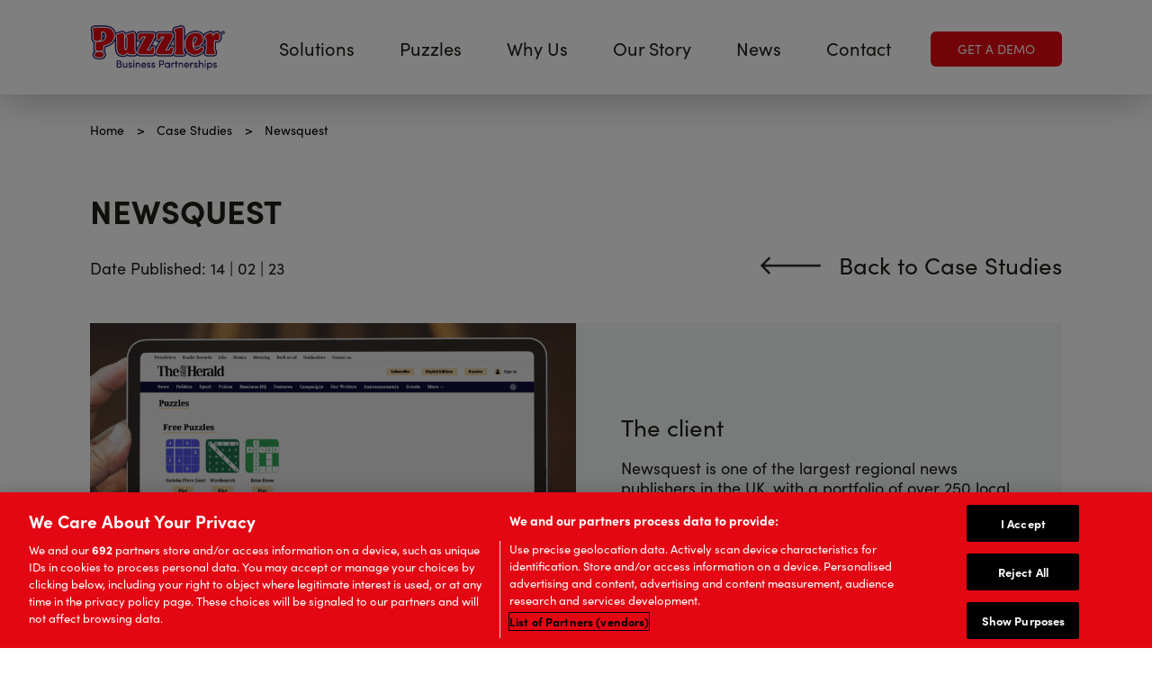

--- FILE ---
content_type: text/html; charset=UTF-8
request_url: https://business.puzzler.com/case-studies/newsquest-and-puzzler-business-partnerships-deliver-engaging-puzzle-content-to-millions-of-users/
body_size: 46258
content:
<!DOCTYPE html>
<html lang="en-GB">
<head>

	<meta charset="UTF-8" />
	<meta name="viewport" content="width=device-width" />
	<title>Newsquest - Puzzler</title>
	
	<!-- Google Tag Manager -->
	<script>(function(w,d,s,l,i){w[l]=w[l]||[];w[l].push({'gtm.start':
	new Date().getTime(),event:'gtm.js'});var f=d.getElementsByTagName(s)[0],
	j=d.createElement(s),dl=l!='dataLayer'?'&l='+l:'';j.async=true;j.src=
	'https://www.googletagmanager.com/gtm.js?id='+i+dl;f.parentNode.insertBefore(j,f);
	})(window,document,'script','dataLayer','GTM-5Z7BNVW');</script>
	<!-- End Google Tag Manager -->	

	<!-- Favicon -->
	<link rel="icon" href="https://business.puzzler.com/wp-content/themes/puzzler/im/favicon.png" type="image/png">
	
	<!-- Typekit -->
	<link rel="stylesheet" href="https://use.typekit.net/jbb6xku.css">

	<!-- Jquery -->
	<script src="https://business.puzzler.com/wp-content/themes/puzzler/js/jquery.min.js"></script>
	<script src="https://business.puzzler.com/wp-content/themes/puzzler/js/jquery.cookie.js"></script>

	<script>
	window.dataLayer = window.dataLayer || [];
	</script>

	<!-- CSS -->
	<link rel="stylesheet" href="https://business.puzzler.com/wp-content/themes/puzzler/css/main.css?ver=3.0.8">

	<meta name='robots' content='index, follow, max-image-preview:large, max-snippet:-1, max-video-preview:-1' />
	<style>img:is([sizes="auto" i], [sizes^="auto," i]) { contain-intrinsic-size: 3000px 1500px }</style>
	
	<!-- This site is optimized with the Yoast SEO plugin v26.3 - https://yoast.com/wordpress/plugins/seo/ -->
	<link rel="canonical" href="https://business.puzzler.com/case-studies/newsquest-and-puzzler-business-partnerships-deliver-engaging-puzzle-content-to-millions-of-users/" />
	<meta property="og:locale" content="en_GB" />
	<meta property="og:type" content="article" />
	<meta property="og:title" content="Newsquest - Puzzler" />
	<meta property="og:description" content="Puzzler Business Partnerships deliver engaging puzzle content to millions of users" />
	<meta property="og:url" content="https://business.puzzler.com/case-studies/newsquest-and-puzzler-business-partnerships-deliver-engaging-puzzle-content-to-millions-of-users/" />
	<meta property="og:site_name" content="Puzzler" />
	<meta property="article:modified_time" content="2026-01-13T19:25:36+00:00" />
	<meta property="og:image" content="https://business.puzzler.com/wp-content/uploads/2023/02/Digital_V1_Herald_800x800.jpg" />
	<meta property="og:image:width" content="800" />
	<meta property="og:image:height" content="800" />
	<meta property="og:image:type" content="image/jpeg" />
	<meta name="twitter:card" content="summary_large_image" />
	<meta name="twitter:label1" content="Estimated reading time" />
	<meta name="twitter:data1" content="1 minute" />
	<script type="application/ld+json" class="yoast-schema-graph">{"@context":"https://schema.org","@graph":[{"@type":"WebPage","@id":"https://business.puzzler.com/case-studies/newsquest-and-puzzler-business-partnerships-deliver-engaging-puzzle-content-to-millions-of-users/","url":"https://business.puzzler.com/case-studies/newsquest-and-puzzler-business-partnerships-deliver-engaging-puzzle-content-to-millions-of-users/","name":"Newsquest - Puzzler","isPartOf":{"@id":"https://business.puzzler.com/#website"},"primaryImageOfPage":{"@id":"https://business.puzzler.com/case-studies/newsquest-and-puzzler-business-partnerships-deliver-engaging-puzzle-content-to-millions-of-users/#primaryimage"},"image":{"@id":"https://business.puzzler.com/case-studies/newsquest-and-puzzler-business-partnerships-deliver-engaging-puzzle-content-to-millions-of-users/#primaryimage"},"thumbnailUrl":"https://business.puzzler.com/wp-content/uploads/2023/02/Digital_V1_Herald_800x800.jpg","datePublished":"2023-02-14T12:39:33+00:00","dateModified":"2026-01-13T19:25:36+00:00","breadcrumb":{"@id":"https://business.puzzler.com/case-studies/newsquest-and-puzzler-business-partnerships-deliver-engaging-puzzle-content-to-millions-of-users/#breadcrumb"},"inLanguage":"en-GB","potentialAction":[{"@type":"ReadAction","target":["https://business.puzzler.com/case-studies/newsquest-and-puzzler-business-partnerships-deliver-engaging-puzzle-content-to-millions-of-users/"]}]},{"@type":"ImageObject","inLanguage":"en-GB","@id":"https://business.puzzler.com/case-studies/newsquest-and-puzzler-business-partnerships-deliver-engaging-puzzle-content-to-millions-of-users/#primaryimage","url":"https://business.puzzler.com/wp-content/uploads/2023/02/Digital_V1_Herald_800x800.jpg","contentUrl":"https://business.puzzler.com/wp-content/uploads/2023/02/Digital_V1_Herald_800x800.jpg","width":800,"height":800,"caption":"A phone displaying Sudoku on The Herald website"},{"@type":"BreadcrumbList","@id":"https://business.puzzler.com/case-studies/newsquest-and-puzzler-business-partnerships-deliver-engaging-puzzle-content-to-millions-of-users/#breadcrumb","itemListElement":[{"@type":"ListItem","position":1,"name":"Home","item":"https://business.puzzler.com/"},{"@type":"ListItem","position":2,"name":"Newsquest"}]},{"@type":"WebSite","@id":"https://business.puzzler.com/#website","url":"https://business.puzzler.com/","name":"Puzzler","description":"The Puzzle Experts","publisher":{"@id":"https://business.puzzler.com/#organization"},"potentialAction":[{"@type":"SearchAction","target":{"@type":"EntryPoint","urlTemplate":"https://business.puzzler.com/?s={search_term_string}"},"query-input":{"@type":"PropertyValueSpecification","valueRequired":true,"valueName":"search_term_string"}}],"inLanguage":"en-GB"},{"@type":"Organization","@id":"https://business.puzzler.com/#organization","name":"Puzzler","url":"https://business.puzzler.com/","logo":{"@type":"ImageObject","inLanguage":"en-GB","@id":"https://business.puzzler.com/#/schema/logo/image/","url":"https://business.puzzler.com/wp-content/uploads/2023/02/favicon.png","contentUrl":"https://business.puzzler.com/wp-content/uploads/2023/02/favicon.png","width":1000,"height":1000,"caption":"Puzzler"},"image":{"@id":"https://business.puzzler.com/#/schema/logo/image/"}}]}</script>
	<!-- / Yoast SEO plugin. -->


<link rel='dns-prefetch' href='//static.addtoany.com' />
<link rel='dns-prefetch' href='//business.puzzler.com' />
<link rel='dns-prefetch' href='//cdnjs.cloudflare.com' />
<link href='https://fonts.gstatic.com' crossorigin rel='preconnect' />
<link rel='stylesheet' id='wp-block-library-css' href='https://business.puzzler.com/wp-includes/css/dist/block-library/style.min.css?ver=6.8.3' media='all' />
<style id='classic-theme-styles-inline-css'>
/*! This file is auto-generated */
.wp-block-button__link{color:#fff;background-color:#32373c;border-radius:9999px;box-shadow:none;text-decoration:none;padding:calc(.667em + 2px) calc(1.333em + 2px);font-size:1.125em}.wp-block-file__button{background:#32373c;color:#fff;text-decoration:none}
</style>
<style id='global-styles-inline-css'>
:root{--wp--preset--aspect-ratio--square: 1;--wp--preset--aspect-ratio--4-3: 4/3;--wp--preset--aspect-ratio--3-4: 3/4;--wp--preset--aspect-ratio--3-2: 3/2;--wp--preset--aspect-ratio--2-3: 2/3;--wp--preset--aspect-ratio--16-9: 16/9;--wp--preset--aspect-ratio--9-16: 9/16;--wp--preset--color--black: #000000;--wp--preset--color--cyan-bluish-gray: #abb8c3;--wp--preset--color--white: #ffffff;--wp--preset--color--pale-pink: #f78da7;--wp--preset--color--vivid-red: #cf2e2e;--wp--preset--color--luminous-vivid-orange: #ff6900;--wp--preset--color--luminous-vivid-amber: #fcb900;--wp--preset--color--light-green-cyan: #7bdcb5;--wp--preset--color--vivid-green-cyan: #00d084;--wp--preset--color--pale-cyan-blue: #8ed1fc;--wp--preset--color--vivid-cyan-blue: #0693e3;--wp--preset--color--vivid-purple: #9b51e0;--wp--preset--gradient--vivid-cyan-blue-to-vivid-purple: linear-gradient(135deg,rgba(6,147,227,1) 0%,rgb(155,81,224) 100%);--wp--preset--gradient--light-green-cyan-to-vivid-green-cyan: linear-gradient(135deg,rgb(122,220,180) 0%,rgb(0,208,130) 100%);--wp--preset--gradient--luminous-vivid-amber-to-luminous-vivid-orange: linear-gradient(135deg,rgba(252,185,0,1) 0%,rgba(255,105,0,1) 100%);--wp--preset--gradient--luminous-vivid-orange-to-vivid-red: linear-gradient(135deg,rgba(255,105,0,1) 0%,rgb(207,46,46) 100%);--wp--preset--gradient--very-light-gray-to-cyan-bluish-gray: linear-gradient(135deg,rgb(238,238,238) 0%,rgb(169,184,195) 100%);--wp--preset--gradient--cool-to-warm-spectrum: linear-gradient(135deg,rgb(74,234,220) 0%,rgb(151,120,209) 20%,rgb(207,42,186) 40%,rgb(238,44,130) 60%,rgb(251,105,98) 80%,rgb(254,248,76) 100%);--wp--preset--gradient--blush-light-purple: linear-gradient(135deg,rgb(255,206,236) 0%,rgb(152,150,240) 100%);--wp--preset--gradient--blush-bordeaux: linear-gradient(135deg,rgb(254,205,165) 0%,rgb(254,45,45) 50%,rgb(107,0,62) 100%);--wp--preset--gradient--luminous-dusk: linear-gradient(135deg,rgb(255,203,112) 0%,rgb(199,81,192) 50%,rgb(65,88,208) 100%);--wp--preset--gradient--pale-ocean: linear-gradient(135deg,rgb(255,245,203) 0%,rgb(182,227,212) 50%,rgb(51,167,181) 100%);--wp--preset--gradient--electric-grass: linear-gradient(135deg,rgb(202,248,128) 0%,rgb(113,206,126) 100%);--wp--preset--gradient--midnight: linear-gradient(135deg,rgb(2,3,129) 0%,rgb(40,116,252) 100%);--wp--preset--font-size--small: 13px;--wp--preset--font-size--medium: 20px;--wp--preset--font-size--large: 36px;--wp--preset--font-size--x-large: 42px;--wp--preset--spacing--20: 0.44rem;--wp--preset--spacing--30: 0.67rem;--wp--preset--spacing--40: 1rem;--wp--preset--spacing--50: 1.5rem;--wp--preset--spacing--60: 2.25rem;--wp--preset--spacing--70: 3.38rem;--wp--preset--spacing--80: 5.06rem;--wp--preset--shadow--natural: 6px 6px 9px rgba(0, 0, 0, 0.2);--wp--preset--shadow--deep: 12px 12px 50px rgba(0, 0, 0, 0.4);--wp--preset--shadow--sharp: 6px 6px 0px rgba(0, 0, 0, 0.2);--wp--preset--shadow--outlined: 6px 6px 0px -3px rgba(255, 255, 255, 1), 6px 6px rgba(0, 0, 0, 1);--wp--preset--shadow--crisp: 6px 6px 0px rgba(0, 0, 0, 1);}:where(.is-layout-flex){gap: 0.5em;}:where(.is-layout-grid){gap: 0.5em;}body .is-layout-flex{display: flex;}.is-layout-flex{flex-wrap: wrap;align-items: center;}.is-layout-flex > :is(*, div){margin: 0;}body .is-layout-grid{display: grid;}.is-layout-grid > :is(*, div){margin: 0;}:where(.wp-block-columns.is-layout-flex){gap: 2em;}:where(.wp-block-columns.is-layout-grid){gap: 2em;}:where(.wp-block-post-template.is-layout-flex){gap: 1.25em;}:where(.wp-block-post-template.is-layout-grid){gap: 1.25em;}.has-black-color{color: var(--wp--preset--color--black) !important;}.has-cyan-bluish-gray-color{color: var(--wp--preset--color--cyan-bluish-gray) !important;}.has-white-color{color: var(--wp--preset--color--white) !important;}.has-pale-pink-color{color: var(--wp--preset--color--pale-pink) !important;}.has-vivid-red-color{color: var(--wp--preset--color--vivid-red) !important;}.has-luminous-vivid-orange-color{color: var(--wp--preset--color--luminous-vivid-orange) !important;}.has-luminous-vivid-amber-color{color: var(--wp--preset--color--luminous-vivid-amber) !important;}.has-light-green-cyan-color{color: var(--wp--preset--color--light-green-cyan) !important;}.has-vivid-green-cyan-color{color: var(--wp--preset--color--vivid-green-cyan) !important;}.has-pale-cyan-blue-color{color: var(--wp--preset--color--pale-cyan-blue) !important;}.has-vivid-cyan-blue-color{color: var(--wp--preset--color--vivid-cyan-blue) !important;}.has-vivid-purple-color{color: var(--wp--preset--color--vivid-purple) !important;}.has-black-background-color{background-color: var(--wp--preset--color--black) !important;}.has-cyan-bluish-gray-background-color{background-color: var(--wp--preset--color--cyan-bluish-gray) !important;}.has-white-background-color{background-color: var(--wp--preset--color--white) !important;}.has-pale-pink-background-color{background-color: var(--wp--preset--color--pale-pink) !important;}.has-vivid-red-background-color{background-color: var(--wp--preset--color--vivid-red) !important;}.has-luminous-vivid-orange-background-color{background-color: var(--wp--preset--color--luminous-vivid-orange) !important;}.has-luminous-vivid-amber-background-color{background-color: var(--wp--preset--color--luminous-vivid-amber) !important;}.has-light-green-cyan-background-color{background-color: var(--wp--preset--color--light-green-cyan) !important;}.has-vivid-green-cyan-background-color{background-color: var(--wp--preset--color--vivid-green-cyan) !important;}.has-pale-cyan-blue-background-color{background-color: var(--wp--preset--color--pale-cyan-blue) !important;}.has-vivid-cyan-blue-background-color{background-color: var(--wp--preset--color--vivid-cyan-blue) !important;}.has-vivid-purple-background-color{background-color: var(--wp--preset--color--vivid-purple) !important;}.has-black-border-color{border-color: var(--wp--preset--color--black) !important;}.has-cyan-bluish-gray-border-color{border-color: var(--wp--preset--color--cyan-bluish-gray) !important;}.has-white-border-color{border-color: var(--wp--preset--color--white) !important;}.has-pale-pink-border-color{border-color: var(--wp--preset--color--pale-pink) !important;}.has-vivid-red-border-color{border-color: var(--wp--preset--color--vivid-red) !important;}.has-luminous-vivid-orange-border-color{border-color: var(--wp--preset--color--luminous-vivid-orange) !important;}.has-luminous-vivid-amber-border-color{border-color: var(--wp--preset--color--luminous-vivid-amber) !important;}.has-light-green-cyan-border-color{border-color: var(--wp--preset--color--light-green-cyan) !important;}.has-vivid-green-cyan-border-color{border-color: var(--wp--preset--color--vivid-green-cyan) !important;}.has-pale-cyan-blue-border-color{border-color: var(--wp--preset--color--pale-cyan-blue) !important;}.has-vivid-cyan-blue-border-color{border-color: var(--wp--preset--color--vivid-cyan-blue) !important;}.has-vivid-purple-border-color{border-color: var(--wp--preset--color--vivid-purple) !important;}.has-vivid-cyan-blue-to-vivid-purple-gradient-background{background: var(--wp--preset--gradient--vivid-cyan-blue-to-vivid-purple) !important;}.has-light-green-cyan-to-vivid-green-cyan-gradient-background{background: var(--wp--preset--gradient--light-green-cyan-to-vivid-green-cyan) !important;}.has-luminous-vivid-amber-to-luminous-vivid-orange-gradient-background{background: var(--wp--preset--gradient--luminous-vivid-amber-to-luminous-vivid-orange) !important;}.has-luminous-vivid-orange-to-vivid-red-gradient-background{background: var(--wp--preset--gradient--luminous-vivid-orange-to-vivid-red) !important;}.has-very-light-gray-to-cyan-bluish-gray-gradient-background{background: var(--wp--preset--gradient--very-light-gray-to-cyan-bluish-gray) !important;}.has-cool-to-warm-spectrum-gradient-background{background: var(--wp--preset--gradient--cool-to-warm-spectrum) !important;}.has-blush-light-purple-gradient-background{background: var(--wp--preset--gradient--blush-light-purple) !important;}.has-blush-bordeaux-gradient-background{background: var(--wp--preset--gradient--blush-bordeaux) !important;}.has-luminous-dusk-gradient-background{background: var(--wp--preset--gradient--luminous-dusk) !important;}.has-pale-ocean-gradient-background{background: var(--wp--preset--gradient--pale-ocean) !important;}.has-electric-grass-gradient-background{background: var(--wp--preset--gradient--electric-grass) !important;}.has-midnight-gradient-background{background: var(--wp--preset--gradient--midnight) !important;}.has-small-font-size{font-size: var(--wp--preset--font-size--small) !important;}.has-medium-font-size{font-size: var(--wp--preset--font-size--medium) !important;}.has-large-font-size{font-size: var(--wp--preset--font-size--large) !important;}.has-x-large-font-size{font-size: var(--wp--preset--font-size--x-large) !important;}
:where(.wp-block-post-template.is-layout-flex){gap: 1.25em;}:where(.wp-block-post-template.is-layout-grid){gap: 1.25em;}
:where(.wp-block-columns.is-layout-flex){gap: 2em;}:where(.wp-block-columns.is-layout-grid){gap: 2em;}
:root :where(.wp-block-pullquote){font-size: 1.5em;line-height: 1.6;}
</style>
<link rel='stylesheet preload' as='style' id='puzzler-slick-style-css' href='https://business.puzzler.com/wp-content/themes/puzzler/css/slick.css?ver=1.14' media='all' />
<link rel='stylesheet preload' as='style' id='puzzler-lightbox-style-css' href='https://business.puzzler.com/wp-content/themes/puzzler/css/glightbox.css?ver=1.14' media='all' />
<link rel='stylesheet' id='puzzler-fontawesome-css' href='//cdnjs.cloudflare.com/ajax/libs/font-awesome/5.13.0/css/all.min.css?ver=6.8.3' media='all' />
<link rel='stylesheet' id='addtoany-css' href='https://business.puzzler.com/wp-content/plugins/add-to-any/addtoany.min.css?ver=1.16' media='all' />
<script id="addtoany-core-js-before">
window.a2a_config=window.a2a_config||{};a2a_config.callbacks=[];a2a_config.overlays=[];a2a_config.templates={};a2a_localize = {
	Share: "Share",
	Save: "Save",
	Subscribe: "Subscribe",
	Email: "Email",
	Bookmark: "Bookmark",
	ShowAll: "Show All",
	ShowLess: "Show less",
	FindServices: "Find service(s)",
	FindAnyServiceToAddTo: "Instantly find any service to add to",
	PoweredBy: "Powered by",
	ShareViaEmail: "Share via email",
	SubscribeViaEmail: "Subscribe via email",
	BookmarkInYourBrowser: "Bookmark in your browser",
	BookmarkInstructions: "Press Ctrl+D or \u2318+D to bookmark this page",
	AddToYourFavorites: "Add to your favourites",
	SendFromWebOrProgram: "Send from any email address or email program",
	EmailProgram: "Email program",
	More: "More&#8230;",
	ThanksForSharing: "Thanks for sharing!",
	ThanksForFollowing: "Thanks for following!"
};
</script>
<script defer src="https://static.addtoany.com/menu/page.js" id="addtoany-core-js"></script>
<script src="https://business.puzzler.com/wp-includes/js/jquery/jquery.min.js?ver=3.7.1" id="jquery-core-js"></script>
<script src="https://business.puzzler.com/wp-includes/js/jquery/jquery-migrate.min.js?ver=3.4.1" id="jquery-migrate-js"></script>
<script defer src="https://business.puzzler.com/wp-content/plugins/add-to-any/addtoany.min.js?ver=1.1" id="addtoany-jquery-js"></script>
<link rel="https://api.w.org/" href="https://business.puzzler.com/wp-json/" /><link rel='shortlink' href='https://business.puzzler.com/?p=472' />
<link rel="alternate" title="oEmbed (JSON)" type="application/json+oembed" href="https://business.puzzler.com/wp-json/oembed/1.0/embed?url=https%3A%2F%2Fbusiness.puzzler.com%2Fcase-studies%2Fnewsquest-and-puzzler-business-partnerships-deliver-engaging-puzzle-content-to-millions-of-users%2F" />
<link rel="alternate" title="oEmbed (XML)" type="text/xml+oembed" href="https://business.puzzler.com/wp-json/oembed/1.0/embed?url=https%3A%2F%2Fbusiness.puzzler.com%2Fcase-studies%2Fnewsquest-and-puzzler-business-partnerships-deliver-engaging-puzzle-content-to-millions-of-users%2F&#038;format=xml" />
<script>document.documentElement.className += " js";</script>
<link rel="icon" href="https://business.puzzler.com/wp-content/uploads/2023/02/cropped-favicon-32x32.png" sizes="32x32" />
<link rel="icon" href="https://business.puzzler.com/wp-content/uploads/2023/02/cropped-favicon-192x192.png" sizes="192x192" />
<link rel="apple-touch-icon" href="https://business.puzzler.com/wp-content/uploads/2023/02/cropped-favicon-180x180.png" />
<meta name="msapplication-TileImage" content="https://business.puzzler.com/wp-content/uploads/2023/02/cropped-favicon-270x270.png" />

</head>

<body class="wp-singular case-studies-template-default single single-case-studies postid-472 wp-theme-puzzler">

	
<!-- Google Tag Manager (noscript) -->
<noscript><iframe src="https://www.googletagmanager.com/ns.html?id=GTM-5Z7BNVW"
height="0" width="0" style="display:none;visibility:hidden"></iframe></noscript>
<!-- End Google Tag Manager (noscript) -->

<!-- Site Wrapper -->
<div class="wrapper">

	<!-- Header -->
	<header class="header full-width">
		<div class="content-wrapper">
			
			<!-- Logo -->
			<div class="logo">
				<a href="https://business.puzzler.com/">
					<img src="https://business.puzzler.com/wp-content/themes/puzzler/im/puzzler-logo.png" alt="Puzzler">
				</a>
			</div>
			
			<!-- Navigation -->
			<nav class="main-navigation">
				<ul>
					<li>
						<a href="https://business.puzzler.com/solutions/">Solutions</a>
						<span class="has-subnav"></span>
						<ul>
							<li><a href="https://business.puzzler.com/solutions/puzzle-content/">Puzzle Content</a></li>
							<li><a href="https://business.puzzler.com/solutions/content-management-support/">Content Management &amp; Support</a></li>
							<li><a href="https://business.puzzler.com/solutions/technical-information/">Technical Information</a></li>
							<li><a href="https://business.puzzler.com/solutions/faqs/">FAQs</a></li>
						</ul>
					</li>
					<li>
						<a href="https://business.puzzler.com/puzzles/">Puzzles</a>
						<span class="has-subnav"></span>
						<ul class="examples clearfix">
							<div class="examples-col">
								<h4><a href="https://business.puzzler.com/puzzles/?puzzles_category_type=print">Print Puzzles</a></h4>
								<ul>
									<li><a href="https://business.puzzler.com/puzzles/?puzzles_category_type=print&puzzles_category=bespoke-puzzle">Bespoke Puzzles</a></li>
									<li><a href="https://business.puzzler.com/puzzles/?puzzles_category_type=print&puzzles_category=books">Books</a></li>
									<li><a href="https://business.puzzler.com/puzzles/?puzzles_category_type=print&puzzles_category=clue-based-puzzle">Clue-Based Puzzles</a></li>
									<li><a href="https://business.puzzler.com/puzzles/?puzzles_category_type=print&puzzles_category=number-puzzle">Number Puzzles</a></li>
									<li><a href="https://business.puzzler.com/puzzles/?puzzles_category_type=print&puzzles_category=visual-puzzle">Visual Puzzles</a></li>
									<li><a href="https://business.puzzler.com/puzzles/?puzzles_category_type=print&puzzles_category=fun-word-puzzle">Word Puzzles</a></li>
								</ul>
							</div>
							<div class="examples-col">
								<h4><a href="https://business.puzzler.com/puzzles/?puzzles_category_type=digital">Digital Puzzles</a></h4>
								<ul>
									<li><a href="https://business.puzzler.com/puzzles/?puzzles_category_type=digital&puzzles_category=clue-based-puzzle">Clue-Based Puzzles</a></li>
									<li><a href="https://business.puzzler.com/puzzles/?puzzles_category_type=digital&puzzles_category=number-puzzle">Number Puzzles</a></li>
									<li><a href="https://business.puzzler.com/puzzles/?puzzles_category_type=digital&puzzles_category=visual-puzzle">Visual Puzzles</a></li>
									<li><a href="https://business.puzzler.com/puzzles/?puzzles_category_type=digital&puzzles_category=fun-word-puzzle">Word Puzzles</a></li>
								</ul>
							</div>
						</ul>
					</li>
					<li>
						<a href="https://business.puzzler.com/why-us/">Why Us</a>
						<span class="has-subnav"></span>
						<ul>
							<li><a href="https://business.puzzler.com/why-us/case-studies/">Case Studies</a></li>
							<li><a href="https://business.puzzler.com/why-us/testimonials/">Testimonials</a></li>
						</ul>
					</li>
					<li>
						<a href="https://business.puzzler.com/our-story/">Our Story</a>
						<span class="has-subnav"></span>
						<ul>
							<li><a href="https://business.puzzler.com/our-story/our-team/">Our Team</a></li>
						</ul>
					</li>
					<li>
						<a href="https://business.puzzler.com/news/">News</a>
					</li>
					<li>
						<a class="contact-anchor" href="#contact-form">Contact</a>
						<a class="contact-standard" href="https://business.puzzler.com/contact/">Contact</a>
					</li>
				</ul>
			</nav>

			<!-- Demo -->
			<div class="demo">
				<div class="button style-red">
					<a onclick="dataLayer.push({'event': 'get_a_demo_button'});" href="https://business.puzzler.com/get-a-demo/"><span>GET A </span>DEMO</a>
				</div>
			</div>
			
			<!-- Menu -->
			<div class="hamburger-wrapper">
				<div id="hamburger">
				  <span></span>
				  <span></span>
				  <span></span>
				  <span></span>
				</div>
			</div>			
			
		</div>
	</header>
	<div class="page-content-start"></div>
	<!-- /Header -->

	
	<div class="page-breadcrumbs">
		<div class="content-wrapper">
			<ul class="clearfix">
				<li>
					<a href="#">
						Home
					</a>
				</li>
				<li>
					<a href="https://business.puzzler.com/why-us/case-studies/">
						Case Studies
					</a>
				</li>
				<li>
					Newsquest				</li>
			</ul>
		</div>
	</div>

	<div class="content-wrapper">
		<div class="case-intro">
			<div class="case-intro__back">
				<a href="https://business.puzzler.com/why-us/case-studies">Back to Case Studies</a>
			</div>
			<div class="case-intro__content">
				<h1>Newsquest</h1>
				<p>
					Date Published: 14 | 02 | 23 
				</p>
			</div>
		</div>

	</div>

			
	<!-- LAYOUT BUILDER -->
	<div class="case-content">
		<section class="text-layout-two-column-with-image clearfix has-bgrnd ">
	<div class="text-layout-two-column-with-image__image">
				<img src="https://business.puzzler.com/wp-content/uploads/2023/02/NewsQuest_Man_Holding_Ipad_800x800.jpg" alt="An iPad displaying The Herald's puzzle section">
	</div>
	<div class="text-layout-two-column-with-image__content">
		<h5>The client</h5>
<p><span style="font-weight: 400;">Newsquest is one of the largest regional news publishers in the UK, with a portfolio of over 250 local news brands and magazines available in web, app and print formats. With 41 million online users each month and 7 million print readers each week, their content is read by a substantial proportion of the UK population.</span></p>
	</div>
</section><section class="text-layout-two-column-with-image clearfix has-bgrnd reversed">
	<div class="text-layout-two-column-with-image__image">
				<img src="https://business.puzzler.com/wp-content/uploads/2023/02/Digital_V1_Herald_800x800.jpg" alt="A phone displaying Sudoku on The Herald website">
	</div>
	<div class="text-layout-two-column-with-image__content">
		<h5>The brief</h5>
<p><span style="font-weight: 400;">Newsquest wanted a <strong>single, flexible and multi-platform</strong> solution to simplify the processes of their puzzle content offering across the group, and to cut down on admin and costs – while at the same time providing their valued customers with the best possible quality, playability and variety of puzzles.</span></p>
	</div>
</section><section class="text-layout-single-column ">
	<div class="content-wrapper">
		<h5 style="text-align: left;">Puzzler&#8217;s solution</h5>
<p style="text-align: left;"><span style="font-weight: 400;">We delivered a solution that achieved all the desired outcomes – and more. Our solution <strong>increased both frequency of visits and dwell time</strong> on the websites, factors which impact on advertising revenues. The puzzle content has proved so popular that it&#8217;s become a <strong>subscription driver</strong>, successfully converting casual users into paying subscribers.</span></p>
<h5 style="text-align: left;">What the client says</h5>
<p style="text-align: left;"><span style="font-weight: 400;">Newsquest’s Group Publishing Director explains: “From initial contact through to go-live, the protocols were understood, well communicated and expedient. The Puzzler team spoke our language and made the entire process seamless. To date, the ingestion of their content has been effortless. We’ve seen other big positives in other areas as a result of adopting their solution, like </span><b>increased dwell times, retention and subscription conversions</b><span style="font-weight: 400;">. We have been very pleased with the results and look forward to continuing to partner with Puzzler Business Partnerships.”</span></p>
	</div>
</section><section class="quotes">
		<div class="quotes-panel">
		<div class="content-wrapper">
			<div class="quotes-panel__content">
				<p><strong>&#8220;We’ve seen other big positives, like increased dwell times, retention and subscription conversions. We have been very pleased with the results and look forward to continuing to partner with Puzzler Business Partnerships.”</strong></p>
			</div>
			<div class="quotes-panel__cite">
				<div class="quotes-cite-name">Newsquest’s Group Publishing Director <span class="quotes-cite-job-title"></span></div>
			</div>
		</div>
	</div>
	</section>  
	
	</div>
	<!-- LAYOUT BUILDER -->


	<div class="content-wrapper">
		<!-- Start Pagination -->
		<div class="pagination clearfix">
			<div class="pag-left">
							</div>
			<div class="pag-right">
							</div>
		</div> 
		<!-- End Pagination -->
	</div>

	
	
	
		<!-- Footer -->
	<footer class="footer full-width">
		<div class="content-wrapper clearfix">
			<div class="footer-left">
				<div class="footer-logo">
					<img src="https://business.puzzler.com/wp-content/themes/puzzler/im/footer-logo.svg" alt="Puzzler">
				</div>
				<div class="socials">
					<ul>
						<li class="twitter"><a href="https://twitter.com/puzzler_no1" target="_blank"><img src="https://business.puzzler.com/wp-content/themes/puzzler/im/icon-x.svg" role="img" alt="X"></a></li>
						<li class="facebook"><a href="https://www.facebook.com/PuzzlerNo1" target="_blank"><img src="https://business.puzzler.com/wp-content/themes/puzzler/im/icon-facebook.svg" role="img" alt="Facebook"></a></li>
						<li class="instagram"><a href="https://www.instagram.com/puzzler_no1/" target="_blank"><img src="https://business.puzzler.com/wp-content/themes/puzzler/im/icon-instagram.svg" role="img" alt="Instagram"></a></li>
						<li class="linkedin"><a href="https://uk.linkedin.com/company/puzzler-media-ltd" target="_blank"><img src="https://business.puzzler.com/wp-content/themes/puzzler/im/icon-linkedin.svg" role="img" alt="LinkedIn"></a></li>
					</ul>
				</div>
			</div>
			<div class="footer-right clearfix">
				<div class="footer-col">
					<ul>
						<li><a href="https://business.puzzler.com/solutions/">Solutions</a></li>
						<li><a href="https://business.puzzler.com/puzzles/">Puzzles</a></li>
						<li><a href="https://business.puzzler.com/why-us/">Why Us</a></li>
					</ul>
				</div>
				<div class="footer-col">
					<ul>
						<li><a href="https://business.puzzler.com/our-story/">Our Story</a></li>
						<li><a href="https://business.puzzler.com/news/">News</a></li>
						<li><a href="https://business.puzzler.com/contact/">Contact</a></li>
					</ul>
				</div>
				<div class="footer-col">
					<ul>
						<li><a href="https://www.puzzler.com/legals/website-terms-and-conditions-of-use" target="_blank">T&amp;Cs</a></li>
						<li><a href="https://business.puzzler.com/privacy-statement/">Privacy Statement</a></li>
						<li><a href="https://business.puzzler.com/modern-slavery-act-statement/">Modern Slavery Act Statement</a></li>
						<li><a href="https://business.puzzler.com/copyright-and-trademarks/">Copyright and Trademarks</a></li>
						<li><a href="https://www.puzzler.com" target="_blank">Puzzler.com</a></li>
					</ul>
				</div>
			</div>
		</div>
	</footer>
	<div class="footer-end full-width">
		<div class="content-wrapper clearfix">
			<div class="footer-end-left">
				 Copyright © Puzzler Media. All Rights Reserved. Puzzler Business Partnerships is a trading division of Puzzler Media Limited.			</div>
			<div class="footer-end-right">
				 Website designed by  
									<a href="https://www.bopgun.com/?utm_source=website&#038;utm_medium=footer&#038;utm_campaign=puzzler" target="_blank">bopgun</a>
							</div>
		</div>
	</div>
	<!-- /Footer -->

	<!-- Pop-up Form -->
	<div id="popout-form-wrapper" class="popout-form-wrapper">
		<p>Find out how we can help you with a wide range of puzzle solutions. Complete the form or call us today on 07816 088 083.</p>
		<div class="frm_forms " id="frm_form_2_container" data-token="8fad75ff7299a49ecec11e777baebf56">
<form enctype="multipart/form-data" method="post" class="frm-show-form  frm_js_validate  frm_ajax_submit  frm_pro_form " id="form_contactform" data-token="8fad75ff7299a49ecec11e777baebf56">
<div class="frm_form_fields ">
<fieldset>
<legend class="frm_screen_reader">Contact Form</legend>

<div class="frm_fields_container">
<input type="hidden" name="frm_action" value="create" />
<input type="hidden" name="form_id" value="2" />
<input type="hidden" name="frm_hide_fields_2" id="frm_hide_fields_2" value="" />
<input type="hidden" name="form_key" value="contactform" />
<input type="hidden" name="item_meta[0]" value="" />
<input type="hidden" id="frm_submit_entry_2" name="frm_submit_entry_2" value="8a7f0da88a" /><input type="hidden" name="_wp_http_referer" value="/case-studies/newsquest-and-puzzler-business-partnerships-deliver-engaging-puzzle-content-to-millions-of-users/" /><div id="frm_field_6_container" class="frm_form_field form-field  frm_required_field frm_none_container">
    <label for="field_z29hy" id="field_z29hy_label" class="frm_primary_label">Full Name
        <span class="frm_required" aria-hidden="true">*</span>
    </label>
    <input  type="text" id="field_z29hy" name="item_meta[6]" value=""  placeholder="Full Name*" data-reqmsg="Full Name cannot be blank." aria-required="true" data-invmsg="Text is invalid" aria-invalid="false"   />
    
    
</div>
<div id="frm_field_8_container" class="frm_form_field form-field  frm_required_field frm_none_container">
    <label for="field_9d0dz" id="field_9d0dz_label" class="frm_primary_label">Work Email*
        <span class="frm_required" aria-hidden="true">*</span>
    </label>
    <input type="email" id="field_9d0dz" name="item_meta[8]" value=""  placeholder="Work Email*" data-reqmsg="Work Email* cannot be blank." aria-required="true" data-invmsg="Email is invalid" aria-invalid="false"  />
    
    
</div>
<div id="frm_field_9_container" class="frm_form_field form-field  frm_none_container">
    <label for="field_ce5vc" id="field_ce5vc_label" class="frm_primary_label">Job Title
        <span class="frm_required" aria-hidden="true"></span>
    </label>
    <input  type="text" id="field_ce5vc" name="item_meta[9]" value=""  placeholder="Job Title" data-invmsg="Text is invalid" aria-invalid="false"   />
    
    
</div>
<div id="frm_field_10_container" class="frm_form_field form-field  frm_none_container">
    <label for="field_irnkv" id="field_irnkv_label" class="frm_primary_label">Business Name
        <span class="frm_required" aria-hidden="true"></span>
    </label>
    <input  type="text" id="field_irnkv" name="item_meta[10]" value=""  placeholder="Business Name" data-invmsg="Text is invalid" aria-invalid="false"   />
    
    
</div>
<div id="frm_field_14_container" class="frm_form_field form-field  frm_none_container frm12 frm_first">
    <label for="field_qjyhq" id="field_qjyhq_label" class="frm_primary_label">Telephone
        <span class="frm_required" aria-hidden="true"></span>
    </label>
    <input  type="text" id="field_qjyhq" name="item_meta[14]" value=""  placeholder="Telephone" data-invmsg="Text is invalid" aria-invalid="false"   />
    
    
</div>
<div id="frm_field_11_container" class="frm_form_field form-field  frm_none_container frm12 frm_first">
    <label for="field_8vukw" id="field_8vukw_label" class="frm_primary_label">Message
        <span class="frm_required" aria-hidden="true"></span>
    </label>
    <textarea name="item_meta[11]" id="field_8vukw" rows="5"  placeholder="Type message here..." data-invmsg="Paragraph is invalid" aria-invalid="false"  ></textarea>
    
    
</div>
<div id="frm_field_12_container" class="frm_form_field  frm6 frm_first frm_html_container form-field">
<p><a href="https://business.puzzler.com/privacy-statement/">View Privacy Statement here</a>.</p>
</div>
<div id="frm_field_13_container" class="frm_form_field  frm6 frm_html_container form-field">
<p>* Fields must be filled to send form.</p>
</div>
<div id="frm_field_21_container" class="frm_form_field form-field  frm_none_container">
	<label for="g-recaptcha-response" id="field_uil0u_label" class="frm_primary_label">Captcha
		<span class="frm_required" aria-hidden="true"></span>
	</label>
	<div  id="field_uil0u" class="frm-g-recaptcha" data-sitekey="6LdxybspAAAAAHj0S1uyvXVKmY8SVKevvOY4pzPh" data-size="invisible" data-theme="light"></div>
	
	
</div>
<div id="frm_field_20_container" class="frm_form_field form-field ">
	<div class="frm_submit">

<button class="frm_button_submit frm_final_submit" type="submit"   formnovalidate="formnovalidate">Send</button>

<a href="#" tabindex="0" class="frm_start_over" >Clear</a>
</div>
</div>
	<input type="hidden" name="item_key" value="" />
			<div id="frm_field_48_container">
			<label for="field_wbgsw" >
				If you are human, leave this field blank.			</label>
			<input  id="field_wbgsw" type="text" class="frm_form_field form-field frm_verify" name="item_meta[48]" value=""  />
		</div>
		<input name="frm_state" type="hidden" value="fZ6cTzWl1DiQsC61ZDS6F1105NEpOI24dwZ6ymWGH0aRQvaPKE76QgqOAZsUDcsb" /></div>
</fieldset>
</div>

</form>
</div>
		<div id="close-trigger-popout" class="close-trigger-popout">
			<img class="" src="https://business.puzzler.com/wp-content/themes/puzzler/im/icon-cross.svg" alt="Close Icon">
		</div>
	</div>
		
	<!-- Pop-up Chat -->
	<div class="trigger-popout-wrapper">
		<div class="trigger-popout">
			<img class="" src="https://business.puzzler.com/wp-content/themes/puzzler/im/icon-chat-bubble.svg" alt="Chat Icon">
		</div>
	</div>

	
			<!-- Pop-up Retention -->
			<div class="popup-retention">

				<!-- Mask -->
				<div class="mask"></div>

				<!-- Inside -->
				<div class="inside">

					<!-- Close -->
					<img class="close" src="https://business.puzzler.com/wp-content/themes/puzzler/im/icon-close-white.png" alt="">

					<!-- Copy -->
					<div class="copy full-width">
						<h5>Puzzles can help grow your audience, engagement and revenue.</h5>
						<h5>Find out how today.</h5>
						<p>Call: 07816 088 083</p>
					</div>

					<!-- Form -->
					<div class="form full-width">
						<div class="frm_forms " id="frm_form_3_container" data-token="8fad75ff7299a49ecec11e777baebf56" data-token="8fad75ff7299a49ecec11e777baebf56">
<form enctype="multipart/form-data" method="post" class="frm-show-form  frm_js_validate  frm_ajax_submit  frm_pro_form " id="form_retentionform" data-token="8fad75ff7299a49ecec11e777baebf56" data-token="8fad75ff7299a49ecec11e777baebf56">
<div class="frm_form_fields ">
<fieldset>
<legend class="frm_screen_reader">Retention</legend>

<div class="frm_fields_container">
<input type="hidden" name="frm_action" value="create" />
<input type="hidden" name="form_id" value="3" />
<input type="hidden" name="frm_hide_fields_3" id="frm_hide_fields_3" value="" />
<input type="hidden" name="form_key" value="retentionform" />
<input type="hidden" name="item_meta[0]" value="" />
<input type="hidden" id="frm_submit_entry_3" name="frm_submit_entry_3" value="8a7f0da88a" /><input type="hidden" name="_wp_http_referer" value="/case-studies/newsquest-and-puzzler-business-partnerships-deliver-engaging-puzzle-content-to-millions-of-users/" /><div id="frm_field_15_container" class="frm_form_field form-field  frm_required_field frm_none_container">
    <label for="field_9d0dz2" id="field_9d0dz2_label" class="frm_primary_label">Work Email*
        <span class="frm_required" aria-hidden="true">*</span>
    </label>
    <input type="email" id="field_9d0dz2" name="item_meta[15]" value=""  placeholder="Work Email*" data-reqmsg="Work Email* cannot be blank." aria-required="true" data-invmsg="Email is invalid" aria-invalid="false"  />
    
    
</div>
<div id="frm_field_16_container" class="frm_form_field  frm6 frm_first frm_html_container form-field">
<p><a href="https://business.puzzler.com/public_html/privacy-statement/">View Privacy Statement here</a>.</p>
</div>
<div id="frm_field_17_container" class="frm_form_field  frm6 frm_html_container form-field">
<p>* Fields must be filled to send form.</p>
</div>
<div id="frm_field_24_container" class="frm_form_field form-field  frm_none_container">
	<label for="g-recaptcha-response" id="field_i3zau_label" class="frm_primary_label">Captcha
		<span class="frm_required" aria-hidden="true"></span>
	</label>
	<div  id="field_i3zau" class="frm-g-recaptcha" data-sitekey="6LdxybspAAAAAHj0S1uyvXVKmY8SVKevvOY4pzPh" data-size="invisible" data-theme="light"></div>
	
	
</div>
<div id="frm_field_23_container" class="frm_form_field form-field ">
	<div class="frm_submit">

<button class="frm_button_submit frm_final_submit" type="submit"   formnovalidate="formnovalidate">Send</button>


</div>
</div>
	<input type="hidden" name="item_key" value="" />
			<div id="frm_field_49_container">
			<label for="field_z9fzd" >
				If you are human, leave this field blank.			</label>
			<input  id="field_z9fzd" type="text" class="frm_form_field form-field frm_verify" name="item_meta[49]" value=""  />
		</div>
		<input name="frm_state" type="hidden" value="fZ6cTzWl1DiQsC61ZDS6F1105NEpOI24dwZ6ymWGH0aFAZ5f/JOsmC6I3d7CUV1U" /></div>
</fieldset>
</div>

</form>
</div>
					</div>

				</div>

				<script>
				setTimeout(function() {
					$('.popup-retention').addClass('active');
				}, 15000);
				$('.popup-retention .close, .popup-retention .mask').click(function() {
					$('.popup-retention').removeClass('active');
					$.cookie('retention_popup', 'seen', { expires: 1, path: '/' });
				}); 
				</script>

			</div>

	
	
</div>
<!-- /Site Wrapper -->

<script>
				( function() {
					const style = document.createElement( 'style' );
					style.appendChild( document.createTextNode( '#frm_field_48_container,#frm_field_49_container {visibility:hidden;overflow:hidden;width:0;height:0;position:absolute;}' ) );
					document.head.appendChild( style );
					document.currentScript?.remove();
				} )();
			</script><script type="speculationrules">
{"prefetch":[{"source":"document","where":{"and":[{"href_matches":"\/*"},{"not":{"href_matches":["\/wp-*.php","\/wp-admin\/*","\/wp-content\/uploads\/*","\/wp-content\/*","\/wp-content\/plugins\/*","\/wp-content\/themes\/puzzler\/*","\/*\\?(.+)"]}},{"not":{"selector_matches":"a[rel~=\"nofollow\"]"}},{"not":{"selector_matches":".no-prefetch, .no-prefetch a"}}]},"eagerness":"conservative"}]}
</script>
<link rel='stylesheet' id='formidable-css' href='https://business.puzzler.com/wp-content/plugins/formidable/css/formidableforms.css?ver=11121123' media='all' />
<script src="https://business.puzzler.com/wp-content/themes/puzzler/js/global.js?ver=1762946231" id="puzzler-main-js-js"></script>
<script src="https://business.puzzler.com/wp-content/themes/puzzler/js/slick.min.js?ver=6.8.3" id="puzzler-slick-script-js"></script>
<script src="https://business.puzzler.com/wp-content/themes/puzzler/js/glightbox.min.js?ver=6.8.3" id="puzzler-lightbox-script-js"></script>
<script src="https://business.puzzler.com/wp-content/themes/puzzler/js/flickity.pkgd.min.js?ver=6.8.3" id="puzzler-flickity-script-js"></script>
<script src="https://business.puzzler.com/wp-content/themes/puzzler/js/brand-carousel.js?ver=6.8.3" id="puzzler-brands-script-js"></script>
<script src="https://business.puzzler.com/wp-content/themes/puzzler/js/jquery.matchHeight.js?ver=6.8.3" id="puzzler-matchheight-js"></script>
<script id="formidable-js-extra">
var frm_js = {"ajax_url":"https:\/\/business.puzzler.com\/wp-admin\/admin-ajax.php","images_url":"https:\/\/business.puzzler.com\/wp-content\/plugins\/formidable\/images","loading":"Loading\u2026","remove":"Remove","offset":"4","nonce":"1b39bc0795","id":"ID","no_results":"No results match","file_spam":"That file looks like Spam.","calc_error":"There is an error in the calculation in the field with key","empty_fields":"Please complete the preceding required fields before uploading a file.","focus_first_error":"1","include_alert_role":"1","include_resend_email":""};
var frm_password_checks = {"eight-char":{"label":"Eight characters minimum","regex":"\/^.{8,}$\/","message":"Passwords require at least 8 characters"},"lowercase":{"label":"One lowercase letter","regex":"#[a-z]+#","message":"Passwords must include at least one lowercase letter"},"uppercase":{"label":"One uppercase letter","regex":"#[A-Z]+#","message":"Passwords must include at least one uppercase letter"},"number":{"label":"One number","regex":"#[0-9]+#","message":"Passwords must include at least one number"},"special-char":{"label":"One special character","regex":"\/(?=.*[^a-zA-Z0-9])\/","message":"Password is invalid"}};
var frmCheckboxI18n = {"errorMsg":{"min_selections":"This field requires a minimum of %1$d selected options but only %2$d were submitted."}};
</script>
<script src="https://business.puzzler.com/wp-content/plugins/formidable-pro/js/frm.min.js?ver=6.20-jquery" id="formidable-js"></script>
<script id="formidable-js-after">
window.frm_js.repeaterRowDeleteConfirmation = "Are you sure you want to delete this row?";
window.frm_js.datepickerLibrary = "default";
</script>
<script defer="defer" async="async" src="https://www.google.com/recaptcha/api.js?onload=frmRecaptcha&amp;render=explicit&amp;ver=3" id="captcha-api-js"></script>
<script>
/*<![CDATA[*/
/*]]>*/
</script>

<!-- CookiePro Cookies Consent Notice start for puzzler.com -->

<script src="https://cookie-cdn.cookiepro.com/scripttemplates/otSDKStub.js"  type="text/javascript" charset="UTF-8" data-domain-script="ae6b18c1-7a8b-44f7-80ac-72d4a47b51b4" ></script>
<script type="text/javascript">
function OptanonWrapper() {window.dataLayer.push({event:'OneTrustGroupsUpdated'});}
</script>

<!-- CookiePro Cookies Consent Notice end for puzzler.com -->


<script>
if(jQuery(window).width() > 768) {
	var lightbox = GLightbox();
	lightbox.on('open', (target) => {
		console.log('lightbox opened');
	});
	var lightboxDescription = GLightbox({
		selector: '.glightbox2'
	});	
	var lightboxInlineIframe = GLightbox({
		selector: '.glightbox3'
	});	
}
</script>

<script>
almComplete = function(alm){
	jQuery(".match").matchHeight();
	jQuery(".match-title").matchHeight();
};
</script> 

<script>
jQuery(document).ready(function($){
	$(document).on( 'frmFormComplete', function( event, form, response ) {
		// var formID = $(form).find('input[name="form_id"]').val();
		// console.log(formID);
		dataLayer.push({'event': 'contact_form_submit','method': 'inline'});
	});
});	
</script>

</body>
</html>

--- FILE ---
content_type: text/html; charset=utf-8
request_url: https://www.google.com/recaptcha/api2/anchor?ar=1&k=6LdxybspAAAAAHj0S1uyvXVKmY8SVKevvOY4pzPh&co=aHR0cHM6Ly9idXNpbmVzcy5wdXp6bGVyLmNvbTo0NDM.&hl=en&v=PoyoqOPhxBO7pBk68S4YbpHZ&theme=light&size=invisible&anchor-ms=20000&execute-ms=30000&cb=422hnf9049eo
body_size: 48903
content:
<!DOCTYPE HTML><html dir="ltr" lang="en"><head><meta http-equiv="Content-Type" content="text/html; charset=UTF-8">
<meta http-equiv="X-UA-Compatible" content="IE=edge">
<title>reCAPTCHA</title>
<style type="text/css">
/* cyrillic-ext */
@font-face {
  font-family: 'Roboto';
  font-style: normal;
  font-weight: 400;
  font-stretch: 100%;
  src: url(//fonts.gstatic.com/s/roboto/v48/KFO7CnqEu92Fr1ME7kSn66aGLdTylUAMa3GUBHMdazTgWw.woff2) format('woff2');
  unicode-range: U+0460-052F, U+1C80-1C8A, U+20B4, U+2DE0-2DFF, U+A640-A69F, U+FE2E-FE2F;
}
/* cyrillic */
@font-face {
  font-family: 'Roboto';
  font-style: normal;
  font-weight: 400;
  font-stretch: 100%;
  src: url(//fonts.gstatic.com/s/roboto/v48/KFO7CnqEu92Fr1ME7kSn66aGLdTylUAMa3iUBHMdazTgWw.woff2) format('woff2');
  unicode-range: U+0301, U+0400-045F, U+0490-0491, U+04B0-04B1, U+2116;
}
/* greek-ext */
@font-face {
  font-family: 'Roboto';
  font-style: normal;
  font-weight: 400;
  font-stretch: 100%;
  src: url(//fonts.gstatic.com/s/roboto/v48/KFO7CnqEu92Fr1ME7kSn66aGLdTylUAMa3CUBHMdazTgWw.woff2) format('woff2');
  unicode-range: U+1F00-1FFF;
}
/* greek */
@font-face {
  font-family: 'Roboto';
  font-style: normal;
  font-weight: 400;
  font-stretch: 100%;
  src: url(//fonts.gstatic.com/s/roboto/v48/KFO7CnqEu92Fr1ME7kSn66aGLdTylUAMa3-UBHMdazTgWw.woff2) format('woff2');
  unicode-range: U+0370-0377, U+037A-037F, U+0384-038A, U+038C, U+038E-03A1, U+03A3-03FF;
}
/* math */
@font-face {
  font-family: 'Roboto';
  font-style: normal;
  font-weight: 400;
  font-stretch: 100%;
  src: url(//fonts.gstatic.com/s/roboto/v48/KFO7CnqEu92Fr1ME7kSn66aGLdTylUAMawCUBHMdazTgWw.woff2) format('woff2');
  unicode-range: U+0302-0303, U+0305, U+0307-0308, U+0310, U+0312, U+0315, U+031A, U+0326-0327, U+032C, U+032F-0330, U+0332-0333, U+0338, U+033A, U+0346, U+034D, U+0391-03A1, U+03A3-03A9, U+03B1-03C9, U+03D1, U+03D5-03D6, U+03F0-03F1, U+03F4-03F5, U+2016-2017, U+2034-2038, U+203C, U+2040, U+2043, U+2047, U+2050, U+2057, U+205F, U+2070-2071, U+2074-208E, U+2090-209C, U+20D0-20DC, U+20E1, U+20E5-20EF, U+2100-2112, U+2114-2115, U+2117-2121, U+2123-214F, U+2190, U+2192, U+2194-21AE, U+21B0-21E5, U+21F1-21F2, U+21F4-2211, U+2213-2214, U+2216-22FF, U+2308-230B, U+2310, U+2319, U+231C-2321, U+2336-237A, U+237C, U+2395, U+239B-23B7, U+23D0, U+23DC-23E1, U+2474-2475, U+25AF, U+25B3, U+25B7, U+25BD, U+25C1, U+25CA, U+25CC, U+25FB, U+266D-266F, U+27C0-27FF, U+2900-2AFF, U+2B0E-2B11, U+2B30-2B4C, U+2BFE, U+3030, U+FF5B, U+FF5D, U+1D400-1D7FF, U+1EE00-1EEFF;
}
/* symbols */
@font-face {
  font-family: 'Roboto';
  font-style: normal;
  font-weight: 400;
  font-stretch: 100%;
  src: url(//fonts.gstatic.com/s/roboto/v48/KFO7CnqEu92Fr1ME7kSn66aGLdTylUAMaxKUBHMdazTgWw.woff2) format('woff2');
  unicode-range: U+0001-000C, U+000E-001F, U+007F-009F, U+20DD-20E0, U+20E2-20E4, U+2150-218F, U+2190, U+2192, U+2194-2199, U+21AF, U+21E6-21F0, U+21F3, U+2218-2219, U+2299, U+22C4-22C6, U+2300-243F, U+2440-244A, U+2460-24FF, U+25A0-27BF, U+2800-28FF, U+2921-2922, U+2981, U+29BF, U+29EB, U+2B00-2BFF, U+4DC0-4DFF, U+FFF9-FFFB, U+10140-1018E, U+10190-1019C, U+101A0, U+101D0-101FD, U+102E0-102FB, U+10E60-10E7E, U+1D2C0-1D2D3, U+1D2E0-1D37F, U+1F000-1F0FF, U+1F100-1F1AD, U+1F1E6-1F1FF, U+1F30D-1F30F, U+1F315, U+1F31C, U+1F31E, U+1F320-1F32C, U+1F336, U+1F378, U+1F37D, U+1F382, U+1F393-1F39F, U+1F3A7-1F3A8, U+1F3AC-1F3AF, U+1F3C2, U+1F3C4-1F3C6, U+1F3CA-1F3CE, U+1F3D4-1F3E0, U+1F3ED, U+1F3F1-1F3F3, U+1F3F5-1F3F7, U+1F408, U+1F415, U+1F41F, U+1F426, U+1F43F, U+1F441-1F442, U+1F444, U+1F446-1F449, U+1F44C-1F44E, U+1F453, U+1F46A, U+1F47D, U+1F4A3, U+1F4B0, U+1F4B3, U+1F4B9, U+1F4BB, U+1F4BF, U+1F4C8-1F4CB, U+1F4D6, U+1F4DA, U+1F4DF, U+1F4E3-1F4E6, U+1F4EA-1F4ED, U+1F4F7, U+1F4F9-1F4FB, U+1F4FD-1F4FE, U+1F503, U+1F507-1F50B, U+1F50D, U+1F512-1F513, U+1F53E-1F54A, U+1F54F-1F5FA, U+1F610, U+1F650-1F67F, U+1F687, U+1F68D, U+1F691, U+1F694, U+1F698, U+1F6AD, U+1F6B2, U+1F6B9-1F6BA, U+1F6BC, U+1F6C6-1F6CF, U+1F6D3-1F6D7, U+1F6E0-1F6EA, U+1F6F0-1F6F3, U+1F6F7-1F6FC, U+1F700-1F7FF, U+1F800-1F80B, U+1F810-1F847, U+1F850-1F859, U+1F860-1F887, U+1F890-1F8AD, U+1F8B0-1F8BB, U+1F8C0-1F8C1, U+1F900-1F90B, U+1F93B, U+1F946, U+1F984, U+1F996, U+1F9E9, U+1FA00-1FA6F, U+1FA70-1FA7C, U+1FA80-1FA89, U+1FA8F-1FAC6, U+1FACE-1FADC, U+1FADF-1FAE9, U+1FAF0-1FAF8, U+1FB00-1FBFF;
}
/* vietnamese */
@font-face {
  font-family: 'Roboto';
  font-style: normal;
  font-weight: 400;
  font-stretch: 100%;
  src: url(//fonts.gstatic.com/s/roboto/v48/KFO7CnqEu92Fr1ME7kSn66aGLdTylUAMa3OUBHMdazTgWw.woff2) format('woff2');
  unicode-range: U+0102-0103, U+0110-0111, U+0128-0129, U+0168-0169, U+01A0-01A1, U+01AF-01B0, U+0300-0301, U+0303-0304, U+0308-0309, U+0323, U+0329, U+1EA0-1EF9, U+20AB;
}
/* latin-ext */
@font-face {
  font-family: 'Roboto';
  font-style: normal;
  font-weight: 400;
  font-stretch: 100%;
  src: url(//fonts.gstatic.com/s/roboto/v48/KFO7CnqEu92Fr1ME7kSn66aGLdTylUAMa3KUBHMdazTgWw.woff2) format('woff2');
  unicode-range: U+0100-02BA, U+02BD-02C5, U+02C7-02CC, U+02CE-02D7, U+02DD-02FF, U+0304, U+0308, U+0329, U+1D00-1DBF, U+1E00-1E9F, U+1EF2-1EFF, U+2020, U+20A0-20AB, U+20AD-20C0, U+2113, U+2C60-2C7F, U+A720-A7FF;
}
/* latin */
@font-face {
  font-family: 'Roboto';
  font-style: normal;
  font-weight: 400;
  font-stretch: 100%;
  src: url(//fonts.gstatic.com/s/roboto/v48/KFO7CnqEu92Fr1ME7kSn66aGLdTylUAMa3yUBHMdazQ.woff2) format('woff2');
  unicode-range: U+0000-00FF, U+0131, U+0152-0153, U+02BB-02BC, U+02C6, U+02DA, U+02DC, U+0304, U+0308, U+0329, U+2000-206F, U+20AC, U+2122, U+2191, U+2193, U+2212, U+2215, U+FEFF, U+FFFD;
}
/* cyrillic-ext */
@font-face {
  font-family: 'Roboto';
  font-style: normal;
  font-weight: 500;
  font-stretch: 100%;
  src: url(//fonts.gstatic.com/s/roboto/v48/KFO7CnqEu92Fr1ME7kSn66aGLdTylUAMa3GUBHMdazTgWw.woff2) format('woff2');
  unicode-range: U+0460-052F, U+1C80-1C8A, U+20B4, U+2DE0-2DFF, U+A640-A69F, U+FE2E-FE2F;
}
/* cyrillic */
@font-face {
  font-family: 'Roboto';
  font-style: normal;
  font-weight: 500;
  font-stretch: 100%;
  src: url(//fonts.gstatic.com/s/roboto/v48/KFO7CnqEu92Fr1ME7kSn66aGLdTylUAMa3iUBHMdazTgWw.woff2) format('woff2');
  unicode-range: U+0301, U+0400-045F, U+0490-0491, U+04B0-04B1, U+2116;
}
/* greek-ext */
@font-face {
  font-family: 'Roboto';
  font-style: normal;
  font-weight: 500;
  font-stretch: 100%;
  src: url(//fonts.gstatic.com/s/roboto/v48/KFO7CnqEu92Fr1ME7kSn66aGLdTylUAMa3CUBHMdazTgWw.woff2) format('woff2');
  unicode-range: U+1F00-1FFF;
}
/* greek */
@font-face {
  font-family: 'Roboto';
  font-style: normal;
  font-weight: 500;
  font-stretch: 100%;
  src: url(//fonts.gstatic.com/s/roboto/v48/KFO7CnqEu92Fr1ME7kSn66aGLdTylUAMa3-UBHMdazTgWw.woff2) format('woff2');
  unicode-range: U+0370-0377, U+037A-037F, U+0384-038A, U+038C, U+038E-03A1, U+03A3-03FF;
}
/* math */
@font-face {
  font-family: 'Roboto';
  font-style: normal;
  font-weight: 500;
  font-stretch: 100%;
  src: url(//fonts.gstatic.com/s/roboto/v48/KFO7CnqEu92Fr1ME7kSn66aGLdTylUAMawCUBHMdazTgWw.woff2) format('woff2');
  unicode-range: U+0302-0303, U+0305, U+0307-0308, U+0310, U+0312, U+0315, U+031A, U+0326-0327, U+032C, U+032F-0330, U+0332-0333, U+0338, U+033A, U+0346, U+034D, U+0391-03A1, U+03A3-03A9, U+03B1-03C9, U+03D1, U+03D5-03D6, U+03F0-03F1, U+03F4-03F5, U+2016-2017, U+2034-2038, U+203C, U+2040, U+2043, U+2047, U+2050, U+2057, U+205F, U+2070-2071, U+2074-208E, U+2090-209C, U+20D0-20DC, U+20E1, U+20E5-20EF, U+2100-2112, U+2114-2115, U+2117-2121, U+2123-214F, U+2190, U+2192, U+2194-21AE, U+21B0-21E5, U+21F1-21F2, U+21F4-2211, U+2213-2214, U+2216-22FF, U+2308-230B, U+2310, U+2319, U+231C-2321, U+2336-237A, U+237C, U+2395, U+239B-23B7, U+23D0, U+23DC-23E1, U+2474-2475, U+25AF, U+25B3, U+25B7, U+25BD, U+25C1, U+25CA, U+25CC, U+25FB, U+266D-266F, U+27C0-27FF, U+2900-2AFF, U+2B0E-2B11, U+2B30-2B4C, U+2BFE, U+3030, U+FF5B, U+FF5D, U+1D400-1D7FF, U+1EE00-1EEFF;
}
/* symbols */
@font-face {
  font-family: 'Roboto';
  font-style: normal;
  font-weight: 500;
  font-stretch: 100%;
  src: url(//fonts.gstatic.com/s/roboto/v48/KFO7CnqEu92Fr1ME7kSn66aGLdTylUAMaxKUBHMdazTgWw.woff2) format('woff2');
  unicode-range: U+0001-000C, U+000E-001F, U+007F-009F, U+20DD-20E0, U+20E2-20E4, U+2150-218F, U+2190, U+2192, U+2194-2199, U+21AF, U+21E6-21F0, U+21F3, U+2218-2219, U+2299, U+22C4-22C6, U+2300-243F, U+2440-244A, U+2460-24FF, U+25A0-27BF, U+2800-28FF, U+2921-2922, U+2981, U+29BF, U+29EB, U+2B00-2BFF, U+4DC0-4DFF, U+FFF9-FFFB, U+10140-1018E, U+10190-1019C, U+101A0, U+101D0-101FD, U+102E0-102FB, U+10E60-10E7E, U+1D2C0-1D2D3, U+1D2E0-1D37F, U+1F000-1F0FF, U+1F100-1F1AD, U+1F1E6-1F1FF, U+1F30D-1F30F, U+1F315, U+1F31C, U+1F31E, U+1F320-1F32C, U+1F336, U+1F378, U+1F37D, U+1F382, U+1F393-1F39F, U+1F3A7-1F3A8, U+1F3AC-1F3AF, U+1F3C2, U+1F3C4-1F3C6, U+1F3CA-1F3CE, U+1F3D4-1F3E0, U+1F3ED, U+1F3F1-1F3F3, U+1F3F5-1F3F7, U+1F408, U+1F415, U+1F41F, U+1F426, U+1F43F, U+1F441-1F442, U+1F444, U+1F446-1F449, U+1F44C-1F44E, U+1F453, U+1F46A, U+1F47D, U+1F4A3, U+1F4B0, U+1F4B3, U+1F4B9, U+1F4BB, U+1F4BF, U+1F4C8-1F4CB, U+1F4D6, U+1F4DA, U+1F4DF, U+1F4E3-1F4E6, U+1F4EA-1F4ED, U+1F4F7, U+1F4F9-1F4FB, U+1F4FD-1F4FE, U+1F503, U+1F507-1F50B, U+1F50D, U+1F512-1F513, U+1F53E-1F54A, U+1F54F-1F5FA, U+1F610, U+1F650-1F67F, U+1F687, U+1F68D, U+1F691, U+1F694, U+1F698, U+1F6AD, U+1F6B2, U+1F6B9-1F6BA, U+1F6BC, U+1F6C6-1F6CF, U+1F6D3-1F6D7, U+1F6E0-1F6EA, U+1F6F0-1F6F3, U+1F6F7-1F6FC, U+1F700-1F7FF, U+1F800-1F80B, U+1F810-1F847, U+1F850-1F859, U+1F860-1F887, U+1F890-1F8AD, U+1F8B0-1F8BB, U+1F8C0-1F8C1, U+1F900-1F90B, U+1F93B, U+1F946, U+1F984, U+1F996, U+1F9E9, U+1FA00-1FA6F, U+1FA70-1FA7C, U+1FA80-1FA89, U+1FA8F-1FAC6, U+1FACE-1FADC, U+1FADF-1FAE9, U+1FAF0-1FAF8, U+1FB00-1FBFF;
}
/* vietnamese */
@font-face {
  font-family: 'Roboto';
  font-style: normal;
  font-weight: 500;
  font-stretch: 100%;
  src: url(//fonts.gstatic.com/s/roboto/v48/KFO7CnqEu92Fr1ME7kSn66aGLdTylUAMa3OUBHMdazTgWw.woff2) format('woff2');
  unicode-range: U+0102-0103, U+0110-0111, U+0128-0129, U+0168-0169, U+01A0-01A1, U+01AF-01B0, U+0300-0301, U+0303-0304, U+0308-0309, U+0323, U+0329, U+1EA0-1EF9, U+20AB;
}
/* latin-ext */
@font-face {
  font-family: 'Roboto';
  font-style: normal;
  font-weight: 500;
  font-stretch: 100%;
  src: url(//fonts.gstatic.com/s/roboto/v48/KFO7CnqEu92Fr1ME7kSn66aGLdTylUAMa3KUBHMdazTgWw.woff2) format('woff2');
  unicode-range: U+0100-02BA, U+02BD-02C5, U+02C7-02CC, U+02CE-02D7, U+02DD-02FF, U+0304, U+0308, U+0329, U+1D00-1DBF, U+1E00-1E9F, U+1EF2-1EFF, U+2020, U+20A0-20AB, U+20AD-20C0, U+2113, U+2C60-2C7F, U+A720-A7FF;
}
/* latin */
@font-face {
  font-family: 'Roboto';
  font-style: normal;
  font-weight: 500;
  font-stretch: 100%;
  src: url(//fonts.gstatic.com/s/roboto/v48/KFO7CnqEu92Fr1ME7kSn66aGLdTylUAMa3yUBHMdazQ.woff2) format('woff2');
  unicode-range: U+0000-00FF, U+0131, U+0152-0153, U+02BB-02BC, U+02C6, U+02DA, U+02DC, U+0304, U+0308, U+0329, U+2000-206F, U+20AC, U+2122, U+2191, U+2193, U+2212, U+2215, U+FEFF, U+FFFD;
}
/* cyrillic-ext */
@font-face {
  font-family: 'Roboto';
  font-style: normal;
  font-weight: 900;
  font-stretch: 100%;
  src: url(//fonts.gstatic.com/s/roboto/v48/KFO7CnqEu92Fr1ME7kSn66aGLdTylUAMa3GUBHMdazTgWw.woff2) format('woff2');
  unicode-range: U+0460-052F, U+1C80-1C8A, U+20B4, U+2DE0-2DFF, U+A640-A69F, U+FE2E-FE2F;
}
/* cyrillic */
@font-face {
  font-family: 'Roboto';
  font-style: normal;
  font-weight: 900;
  font-stretch: 100%;
  src: url(//fonts.gstatic.com/s/roboto/v48/KFO7CnqEu92Fr1ME7kSn66aGLdTylUAMa3iUBHMdazTgWw.woff2) format('woff2');
  unicode-range: U+0301, U+0400-045F, U+0490-0491, U+04B0-04B1, U+2116;
}
/* greek-ext */
@font-face {
  font-family: 'Roboto';
  font-style: normal;
  font-weight: 900;
  font-stretch: 100%;
  src: url(//fonts.gstatic.com/s/roboto/v48/KFO7CnqEu92Fr1ME7kSn66aGLdTylUAMa3CUBHMdazTgWw.woff2) format('woff2');
  unicode-range: U+1F00-1FFF;
}
/* greek */
@font-face {
  font-family: 'Roboto';
  font-style: normal;
  font-weight: 900;
  font-stretch: 100%;
  src: url(//fonts.gstatic.com/s/roboto/v48/KFO7CnqEu92Fr1ME7kSn66aGLdTylUAMa3-UBHMdazTgWw.woff2) format('woff2');
  unicode-range: U+0370-0377, U+037A-037F, U+0384-038A, U+038C, U+038E-03A1, U+03A3-03FF;
}
/* math */
@font-face {
  font-family: 'Roboto';
  font-style: normal;
  font-weight: 900;
  font-stretch: 100%;
  src: url(//fonts.gstatic.com/s/roboto/v48/KFO7CnqEu92Fr1ME7kSn66aGLdTylUAMawCUBHMdazTgWw.woff2) format('woff2');
  unicode-range: U+0302-0303, U+0305, U+0307-0308, U+0310, U+0312, U+0315, U+031A, U+0326-0327, U+032C, U+032F-0330, U+0332-0333, U+0338, U+033A, U+0346, U+034D, U+0391-03A1, U+03A3-03A9, U+03B1-03C9, U+03D1, U+03D5-03D6, U+03F0-03F1, U+03F4-03F5, U+2016-2017, U+2034-2038, U+203C, U+2040, U+2043, U+2047, U+2050, U+2057, U+205F, U+2070-2071, U+2074-208E, U+2090-209C, U+20D0-20DC, U+20E1, U+20E5-20EF, U+2100-2112, U+2114-2115, U+2117-2121, U+2123-214F, U+2190, U+2192, U+2194-21AE, U+21B0-21E5, U+21F1-21F2, U+21F4-2211, U+2213-2214, U+2216-22FF, U+2308-230B, U+2310, U+2319, U+231C-2321, U+2336-237A, U+237C, U+2395, U+239B-23B7, U+23D0, U+23DC-23E1, U+2474-2475, U+25AF, U+25B3, U+25B7, U+25BD, U+25C1, U+25CA, U+25CC, U+25FB, U+266D-266F, U+27C0-27FF, U+2900-2AFF, U+2B0E-2B11, U+2B30-2B4C, U+2BFE, U+3030, U+FF5B, U+FF5D, U+1D400-1D7FF, U+1EE00-1EEFF;
}
/* symbols */
@font-face {
  font-family: 'Roboto';
  font-style: normal;
  font-weight: 900;
  font-stretch: 100%;
  src: url(//fonts.gstatic.com/s/roboto/v48/KFO7CnqEu92Fr1ME7kSn66aGLdTylUAMaxKUBHMdazTgWw.woff2) format('woff2');
  unicode-range: U+0001-000C, U+000E-001F, U+007F-009F, U+20DD-20E0, U+20E2-20E4, U+2150-218F, U+2190, U+2192, U+2194-2199, U+21AF, U+21E6-21F0, U+21F3, U+2218-2219, U+2299, U+22C4-22C6, U+2300-243F, U+2440-244A, U+2460-24FF, U+25A0-27BF, U+2800-28FF, U+2921-2922, U+2981, U+29BF, U+29EB, U+2B00-2BFF, U+4DC0-4DFF, U+FFF9-FFFB, U+10140-1018E, U+10190-1019C, U+101A0, U+101D0-101FD, U+102E0-102FB, U+10E60-10E7E, U+1D2C0-1D2D3, U+1D2E0-1D37F, U+1F000-1F0FF, U+1F100-1F1AD, U+1F1E6-1F1FF, U+1F30D-1F30F, U+1F315, U+1F31C, U+1F31E, U+1F320-1F32C, U+1F336, U+1F378, U+1F37D, U+1F382, U+1F393-1F39F, U+1F3A7-1F3A8, U+1F3AC-1F3AF, U+1F3C2, U+1F3C4-1F3C6, U+1F3CA-1F3CE, U+1F3D4-1F3E0, U+1F3ED, U+1F3F1-1F3F3, U+1F3F5-1F3F7, U+1F408, U+1F415, U+1F41F, U+1F426, U+1F43F, U+1F441-1F442, U+1F444, U+1F446-1F449, U+1F44C-1F44E, U+1F453, U+1F46A, U+1F47D, U+1F4A3, U+1F4B0, U+1F4B3, U+1F4B9, U+1F4BB, U+1F4BF, U+1F4C8-1F4CB, U+1F4D6, U+1F4DA, U+1F4DF, U+1F4E3-1F4E6, U+1F4EA-1F4ED, U+1F4F7, U+1F4F9-1F4FB, U+1F4FD-1F4FE, U+1F503, U+1F507-1F50B, U+1F50D, U+1F512-1F513, U+1F53E-1F54A, U+1F54F-1F5FA, U+1F610, U+1F650-1F67F, U+1F687, U+1F68D, U+1F691, U+1F694, U+1F698, U+1F6AD, U+1F6B2, U+1F6B9-1F6BA, U+1F6BC, U+1F6C6-1F6CF, U+1F6D3-1F6D7, U+1F6E0-1F6EA, U+1F6F0-1F6F3, U+1F6F7-1F6FC, U+1F700-1F7FF, U+1F800-1F80B, U+1F810-1F847, U+1F850-1F859, U+1F860-1F887, U+1F890-1F8AD, U+1F8B0-1F8BB, U+1F8C0-1F8C1, U+1F900-1F90B, U+1F93B, U+1F946, U+1F984, U+1F996, U+1F9E9, U+1FA00-1FA6F, U+1FA70-1FA7C, U+1FA80-1FA89, U+1FA8F-1FAC6, U+1FACE-1FADC, U+1FADF-1FAE9, U+1FAF0-1FAF8, U+1FB00-1FBFF;
}
/* vietnamese */
@font-face {
  font-family: 'Roboto';
  font-style: normal;
  font-weight: 900;
  font-stretch: 100%;
  src: url(//fonts.gstatic.com/s/roboto/v48/KFO7CnqEu92Fr1ME7kSn66aGLdTylUAMa3OUBHMdazTgWw.woff2) format('woff2');
  unicode-range: U+0102-0103, U+0110-0111, U+0128-0129, U+0168-0169, U+01A0-01A1, U+01AF-01B0, U+0300-0301, U+0303-0304, U+0308-0309, U+0323, U+0329, U+1EA0-1EF9, U+20AB;
}
/* latin-ext */
@font-face {
  font-family: 'Roboto';
  font-style: normal;
  font-weight: 900;
  font-stretch: 100%;
  src: url(//fonts.gstatic.com/s/roboto/v48/KFO7CnqEu92Fr1ME7kSn66aGLdTylUAMa3KUBHMdazTgWw.woff2) format('woff2');
  unicode-range: U+0100-02BA, U+02BD-02C5, U+02C7-02CC, U+02CE-02D7, U+02DD-02FF, U+0304, U+0308, U+0329, U+1D00-1DBF, U+1E00-1E9F, U+1EF2-1EFF, U+2020, U+20A0-20AB, U+20AD-20C0, U+2113, U+2C60-2C7F, U+A720-A7FF;
}
/* latin */
@font-face {
  font-family: 'Roboto';
  font-style: normal;
  font-weight: 900;
  font-stretch: 100%;
  src: url(//fonts.gstatic.com/s/roboto/v48/KFO7CnqEu92Fr1ME7kSn66aGLdTylUAMa3yUBHMdazQ.woff2) format('woff2');
  unicode-range: U+0000-00FF, U+0131, U+0152-0153, U+02BB-02BC, U+02C6, U+02DA, U+02DC, U+0304, U+0308, U+0329, U+2000-206F, U+20AC, U+2122, U+2191, U+2193, U+2212, U+2215, U+FEFF, U+FFFD;
}

</style>
<link rel="stylesheet" type="text/css" href="https://www.gstatic.com/recaptcha/releases/PoyoqOPhxBO7pBk68S4YbpHZ/styles__ltr.css">
<script nonce="9gSl0riQPHwUmY_5TAcpZw" type="text/javascript">window['__recaptcha_api'] = 'https://www.google.com/recaptcha/api2/';</script>
<script type="text/javascript" src="https://www.gstatic.com/recaptcha/releases/PoyoqOPhxBO7pBk68S4YbpHZ/recaptcha__en.js" nonce="9gSl0riQPHwUmY_5TAcpZw">
      
    </script></head>
<body><div id="rc-anchor-alert" class="rc-anchor-alert"></div>
<input type="hidden" id="recaptcha-token" value="[base64]">
<script type="text/javascript" nonce="9gSl0riQPHwUmY_5TAcpZw">
      recaptcha.anchor.Main.init("[\x22ainput\x22,[\x22bgdata\x22,\x22\x22,\[base64]/[base64]/MjU1Ong/[base64]/[base64]/[base64]/[base64]/[base64]/[base64]/[base64]/[base64]/[base64]/[base64]/[base64]/[base64]/[base64]/[base64]/[base64]\\u003d\x22,\[base64]\\u003d\x22,\x22w7nCkVTClEbDlsOSw7cSRcK3VMKaNG3CkQQrw5HCm8OcwpRjw6vDtcKQwoDDvmwQNcOAwp/Cv8Kow51QS8O4U0nCmMO+IwTDlcKWf8KJSUdweEdAw54OY3pUdcOZfsK/w4DChMKVw5YydcKLQcKxOSJfDsK2w4zDuVTDkUHCvk7ChGpgKcKKZsOew71zw40pwrt7ICnClcKwaQfDsMK6asKuw7xfw7htI8Kkw4HCvsOYwqbDigHDqsKMw5LCscKJWH/[base64]/Di2vCscKuwr8qw712B8Okw5AsfUkmUxVfw5QyRRnDjHAiw6zDoMKHc1gxYsKQB8K+GgNFwrTCqW1rVBlUNcKVwrnDkQA0wqJcw7p7FEDDmEjCvcK/GsK+wpTDlcOjwofDlcOIJgHCusKLXSrCjcOPwoNcwoTDr8K9woJwR8Otwp1AwogQwp3DnEQ3w7JmZcO/wpgFB8Orw6DCocOQw5gpwqjDnsOzQMKUw458wr3CtQ0pPcOVw4Ycw73CplzCp3nDpQQ4wqtfY0zCinrDlCwOwrLDvsOfdgpHw5paJnnCo8Oxw4rCqB/DuDfDgSPCrsOlwphfw6Acw4DCvmjCqcKrQsKDw5EYXG1Aw4MVwqBeb25LbcK/[base64]/CksKrwqljw4MbwrlAw4zDiVPCiWDDiV7DrcKZw6bDszB1woxpd8KzGMK4BcO6wqXCmcK5ecK1woVrO3pAOcKzCcO2w6wLwohRY8K1woY/bCVUw4BrVsKUwrcuw5XDo1F/bBbDq8OxwqHCgsOGGz7CicOowos7wrMfw7pQHcKgNEJ0H8OtVMKGBMOcBzrCn1MUw6XDpHBUw6Z8wrApw5DCmRsKG8ODwpTDtkY0w6fCimjCgsK/KXHDr8O4anBwS285NMOewpLDg0XCi8OQw4jDsmXDj8OHcS7CnR1Uwot8w5hTwq7CqMKPwohXEsKgfBfCoS/CvwzCtjbDv3ENw57Dr8KKMgQBw64aUcOLwqIBUcOUfUFXQMOqHcOHS8ORwq/ChVvCsWAGP8OCDT7CnMKswrPDjU5OwpVNHsOIDcOHwqLDkSJrw4HDkltww5XChcK/woPDiMO4wp3CrXLDrwdYw7TDjiXClcK2FH5Ow4nDpMKdC3nCt8KXw5sUFWjDiHTCksKUwoDCsBcHwoPCugbClMOww6Mow5oBw67DlyU2LsKTw4DDuV4PPsOtRcO2LzvDv8KvEDLDn8Kcwqkdwr8iBQHCmsOjwqUKSMOiwq04fcOOZcOFLMOECAR+w5cwwrFKw6vDuX/CqAHDuMOEwq3Cg8KUHMKyw4LCiz3DvMOAccO3dxQTTykAFMK3wrvCrjpWw5fCtl/CtBfCrgVrwpHDjsKSw7YzC3s7w5fDjl/DiMKWOW43w41mOcKHw7UYwrNmw4TDukvDiFBywoYnw6gpw4HCmMO7wrDDpcKaw7YFGsKQw6LCtXnDh8ODeWXCu1TCl8O9HybCvcKAYmXCqMO3wpY7KCYFwrPDgm02AsK2cMKBwoHCgT7Dj8KIB8OtwpTCg1dDCQXCt0HDv8KjwplCwqfCgMKuwp/CrCPDtsOdwofCrhxxw77DpyHDhsOUM1YeWhPDu8OpJS/DtMKdw6QLw6/[base64]/CoMKgw7JVwqFUMyzDjUhHw4DCjsKGJsKswoPCvMKJwrcqAcOuI8KIwoNsw74IeTMCRDrDsMOIw7vDrC/Ct0jDjlPDqFQqdk86QiXCi8KJQG4Aw5vCjMKIwrZfJcOBwpF7YwLCmW81w7nCkMOrw77DimotSDnCtV5ZwpocM8Ovwr/CgwfDgcO6w5cpwoISw79Zw5oowqXDnMOWw5/[base64]/CqiDCicOaRcK6EDXDg8OowrRfw6UFw4zDp1/DmWxWw5ADNALDgDdKPMOHwrHDmXwaw6/CjMO/XFsEw4fCmMOSw6XDhsOofBxuwpEpwprCiTIjaDPDpwLCpsOkwqrCvFx/[base64]/Cn2jDj8KRw5VXw6/DmcOFwrtWXsOHMMO1wpbDvcKKwqp2U08Tw5ccw4vDtz/ClxgIHgkwHy/CgcKNEcOgwpdCNMOMEcK0CTcOUcKhMxcvwpl5w4c8ZcKrWcOcwqvCuGfCny8ePMKWwoXDiDsga8KmAMOYbWAmw5PChcOBLG3DksKrw6UKVhbDhcKSw7EQDcKfbA7Dmm90wpN6wrjDj8OZRMOMwq3CocKjwoLCvXxDw7PCkMKuDgfDicORwoV/DMKYMB8HJ8K6csOcw67DnnQnFMOiTsOQwp7CgyXDmMKPIcOreFnDiMKBIcKDw4QUUj47bcK2EcOiw5LCtMKGwphrLMKLdMO1w6hSw4LDusKdHlXCkRk6woRFB25tw47DvDnCicOteFw5woNcSQvDv8O0w7/[base64]/[base64]/HcKqwoVPIB0PJsOyw6zCr03DhMOrw4nDisKzwqjCg8KjLMKCZRI/fFfDksKkw6dPHcKcw7PCrUnCm8OcwoHCoMKJw6nCssKTw6XCtMKpwq1Pw5YpwpfCrMKcdVjDv8KBNx5Vw4wWLxM/w5fDi1rCtXDDqcO3wpQ4bl7DrBxow5HDr2zDhMKCNMKYOMKJJA3Ci8KJDHHDuXVoUsK/CcKmw6Z7w6scKCtcwrldw50LUMO2KcKvwqZSNMOJw5TDu8KgGhQPw55awrDDnQN2wonDlMKINGzDm8Ocw7xjO8O/SMKRwrXDp8OoJsOzTRx3wpULIcOKTcKnw5XDmQx4woVtOD94wrzDscK7MMO3wpAkw5vDrMOVwqPDmT1CHcKFbsOScRfDg3HCkMOOw73CvsKjwr/Ci8O9DkMfwoQiSnd2VMK+JxbCk8OzD8K3acKEw7rCsVXDhwBvwqVLw4BkwojCrGZePsO+wrfDrXtww7xxMsKfwprCgMOew4R5HsOlOi1IwofDh8KXe8KLbsKKHcKGw5I2w4bDu1M7w6ZaJTYUw4PDmcOZwojCnmh/[base64]/N23DhMORw58BasKLCEkoX8KadcKZd13DmnLCmMKewo3Dm8OtDsOcwqLDicOpw6nDmX9qw7Qfw6M4BVwObwp/[base64]/[base64]/wqQAemk+F0c/wr0Iw6YTw5sWaVvDocKubsOBw7hbworDk8Kdw5TCrn5kwq3CgsKgGMKRwqfCm8KdMy3Cm1DDvsKKwq/DkMK3PsO3JTjDqMKGwojDm1/DhsOxLzjChsK5Sh8mw6E6w4bDiU7DizDDo8KTw5QCW1vDsl/DqsKCYcObU8OWT8Oce3DDiWF0wrlfYMOhIjdTRyFPwqTCg8K8O0vDnsOIw47Cj8O6V15iBT/DosO1ZcOuWCNbWk9bw4XCiRpyw7HDncObGS0Hw4/[base64]/JMOYJMOnw4pbSyXCr8OuBcOXOsOqwppPL2hzwrXDq1EcKcOcwrLDuMK4wpc1w4XCtS5GKTtLaMKMesKcw7g7woFrbsKQcU02wq3CinHCrFPCvsKnw4/CtcKPwoUfw7RAEsK9w6bCksKif0XCvjdUwofDv1Eaw50QUsOSesKNKxsvwrh2WsOKwoDCsMK9F8OFIcKpwoFKcFvCusODPsKJcMKlJXoOwqlFwrAJXsO9wprCjsK/[base64]/CvhHCkD3CjcOuVMOmX8K1MsOHT8OyUcKHEiRFQxXCmsKvTMOWwqkFbRdxAcKywpZCEsK2I8OwCsOmwozDksKpw4xzacOTTHnCsQXCpXzChkXCs2wZwo4UX2gresKfwonDq1PDsyoFw6nCq1TDtsO2fcK0wqNrwpnDtMKfwqtOwr/ClMK5woxow5hwwqvDjcOew4bDgxnDsxbCocKjKGfCisKfBcKzwrbCsHfDp8K+w6BrLcKKw7EfLMOtVcKtw5UePcKTwrDDncOaV2vChXXCuwUXw7QuCExeb0fDrDnCusKvAzJBw5Iawpx1w7vDvcKkw7wsPcKrw7FcwpEfwo/Cnx/Cu3LCrsOow57DgVXDhMOuw4/CpjHCtsOUR8KkEyfCgBzCo3LDhsOiIFJuwq/[base64]/Coh/[base64]/DssO/w4Q5E8KZc8OKw5fClsKWw5ZBwonDv8O1WRx8HR5rw5VwQyBNw7cFw4Qubl3Cp8KGwqBCwoxvRBnCusO0VAvCpxgrw6/CjMKtfnLDkB4lw7LDiMKNw6PCj8KXwrcDw5tjR2RSMsO0wqXCuQzDin5eRgjDp8OkZ8OPwrDDisKdw6nCpcKJwpXDiQ9DwodHAMK1FcOZw5fCm1MUwqAiV8OwKcOfw4jDiMO/[base64]/Cu0ctHj5rw6nDh8O/AsO6wrFIw5opw5QxwqXDrFVnPhdpDx1PLV/CjMOGXCUsJlHDh3TDsDnCkMOTMXN2O2gHQ8Kewo3DoHxVGSg8w5bCnMOvPcO3w7YnbMO8O2kTJVfCg8KuEBTClDhkesO8w7jCgsKJH8KBAcOLdQDDrcKHwp7DmiTDg0FiS8O8wqTDhcKMw7ZPw4Bdw6jCoh/CiwV/C8KRwqXCj8KUcyRvSMOtw79bwq3Cp03CvcKoE1w8w69hwpImFMOdVwIsPMOXDMK/wqDCvllHw65Sw7zDrUwhwq4Zw63DmcKfccKiw4nDig4/w44QHW0sw5XDtMOkw5LDqsKYB13DjE7Cu8K6TCoeCXnDj8K8IsOTURA0Fwc2SCPDucOKPWIPFk9pwqbDojvDscKKw5Vzw5nCv0gjwpIRwpR0b3HDtsOCBsO1wr7CgcOYdMOuc8OpMRY7GiZ8AB58wpzCmFjCunYsaQ/[base64]/[base64]/Di8KqXsKew5DDtAHDhMOfwpPCrsKewpvDjcOEwqzDklnDi8O5w5huZhxiwrnCoMKXw7PDlhEbID3CunBFb8K4CMOKw6DDlMKLwoNXwqFQI8OKbQvCuhrDtkLCp8KMP8OOw5UlNMOrYMObwrnCrcOGBcOWAcKGwqrCr0oaJcKYTjDCnWrDv3TDm2k2w7kLGVjDncOZwo/[base64]/w6FrfsOtw5FDW8ONEV1naEHDrV/Dlj/DtcKrwqnCrMKbwpfCgVxzGMOfGg/Ds8O3w6AqJVHCmmvDm3rCpcKfwpDDtsObw4hPDFDCimjCrW13LMKYw7zDii/CgjvCuWdvQcOmwp4jdCAEa8Orw4Q4w6DDs8O+w7VMw6XCkQULwojCmj7ChcK3wp4PaxnCmw3DnyHCsTHDpsO5wr1SwrbClExkDcK4MlvDjhMtBgjCriHDkcO0w6TCtMOpwrrDpi/[base64]/[base64]/[base64]/VSdPwozDvsOQYDIORl5HLcOLTcOQMCLCtVgTd8KyNMOHYVl+w4DDj8KbY8O4w4JESF/[base64]/[base64]/wqvCpmFuwoBwCsKGw4JCwrdRw4bCni/DjcOSWiPCq8KffU7CnMORa3xWNsO6ccKzwqfCoMOjw5vDsWAsclbCq8Kvw6B9wqvDqRnCocKew5HCpMOWwqUGw6vCv8KiZD7DsShlCnvDhj1Dw5pzE3/DmRHCiMKeZAfDusKrwpYzdCR/J8OrNsOTw7HCjMKTw6nCmlQZRG7CoMO/YcKvwqpea1DCqMK2wpHDvzQfVE/DosOtHMKtw4DClTNiwqpewprDocOqKcKvw6vCvnbCrxM5w6DDmD5Fwq/[base64]/[base64]/[base64]/CiEzCmExKw4FZG1zCq8K8w6/CpMORNn9gZcKqPHgdwod0NcOPU8OycsKAwpR7w6DDt8Khw5ZBw4N3W8Kvw4jClCbDngpJw5PCvcOKA8Orwo9CB3fCnj/CosKPB8OGJcK5bDfCvkgcEsKiw7vCscOpwpBXw5LCo8K5JcONP0h5QMKGPTV2TCDDgsKZw4Zxw6fDrgLDlcOfSsKEw5BBXMKLw4nDl8K8QSfDiUjCtsKAa8KKw6XDth/CrgIrAMOQBcK+wrXDjW/DscK3wobCiMKLwqgUKB7CgMKCPmE4T8KHwosPw58ewqnDpGZWw6AMwqvCjTJmeFMWL1TCoMOSIsKzeiJQw48zb8KWwoMaY8Kww6csw6/Dl38jQcKFSihKI8OeQHPCkFjCtcOKRDXDujEKwrFoUBICw7PDplLCtA1qAVUJw7HDjRVBwpF8woNRw6dmZ8KSw6LDsz7DkMOXw5HDo8OHw7NJLMO/wpkxw5gAwpobW8O0JsOow7HDocKYw53Dvk/DusOSw6bDocKCw4FdRWgIw6jCikvDjMKyb3t5RMO0dQlGw47Do8Oqw77DtB9Cwrgew7ZswrDDisKLKnc1w7vDpcOzccOdw6BcBB/CvMOJOgATwrwnR8OswqXDgR7DkVDCh8KZN3XDgsOHw5/DksKlYEHCkcOuw7tbbnzCvcOjwqRIwpbDk2RxYyTDrxbCjcO9TSjCscKyFQZyB8OlDsKoeMOZwpdYwq/CvBwre8KDFcO/XMKOPcOaBh3DtUXDvU3Dn8OQfcOMB8KnwqdRfMORKMO8wqogw58gDURIPMOja23CjcKmwqTCucKJw4rCpMK2IsKKRsKRaMODYcKRwoZkwo/[base64]/Ch8OKw5PCsGsDw4/CmnxGw4PDlDrDsAA/NwTDkcKLwrDCuMK5wqFlw4DDlhPCgcOJw77CrnjCqjDCgMOQfSVGI8OIw55/wqbDlkJUwo9HwrVmAMO5w6swaiPChMKQwqVGwqAefMKfEsKswqlMwocSwptAw6/DjQDDmcOCEnjDtjQLw5/DtsKZw6FTMT3DgMKdw4BywpBTcTjCmU53w4DCj0Ifwogyw5rCnDTDosO6bx4ywoY1wqU0dcOVw5NHw4/DiMKHJioaXW4DQA4gAyHDqsOOBHhpw4/DrsOSw4nDkMKww5Vlw6bCmcOfw4fDtsOIJk5cw7hvOMOrw5DDqwDDucOawrY/woc4GMOdEsOEcWzDo8OUwrDDvk4uXho/[base64]/DgcOTwoh3ZcOgwqVmKMOSRwDDulZEwqgmbWjCpH3CjibCj8KuOsKvJi3DusOPwo7CjVFcw6nDjsOAwr7Do8ORYcKBH1JNSMKtw6BoIzbCvEXCqFzDscOsKFwjw4hDexpvZMKowpHCgMOtZVTDjy8tRnwLOnjCh3cGKRjDqWnDswhbJVzCt8O5wp3Dr8OCwr/[base64]/DtcOMwq9jFMOiR8ODw6rCr3RnDQPDijvCoHTCgcKCeMOrcXcnw5xxBVDCqMOdMsKew7YywoYpw6wWwp7Dv8KLwpzDkEcUEV/DtsOgw4jDh8OwwrrDsD5Gw41yw7nDmWjCmMOQfsKxw4PDt8KBQsO2DXguVsOGwprDkUnDqsKHW8OIw7l1woczwpbDpsOzw7/DtGDCnMKaEsKRwq3DssKsQMKGw4ACwr4Tw7BCUsKzwqdiwoxlZFrCjBrDm8KAUsOTw7vDk03CvztmcnHDucOjw7fDr8Ogw4HCn8ONwpzDlTvChnggwo1Ow6nCrcKxwrnCpsOiworCjgbDiMODNUk/UHZuw4LDmmrDvcKiT8KlDMOhw4zCgcOhTsKlw57CuE3DhcOET8OTPRPDjW4fwqFTwoB/ScOawrPCuBwtwq5RGTtJwprCll/[base64]/JsKSWBhGQkvDrsKbcmYEw5bCjRXDkMOFfgXDr8KrHXIuw69mwpddw54Gw4R1asK8M13DucK3JsOkBWFLwo3Duz/CkMOHw41fwo8dfMOHw4JWw5JowqDDg8OYwqcbEF1PwqrDlsKhWcKEegfCkihTwoXCgsKow44CDAZsw6LDp8OoeBFdwqvDv8KDdsOew5/[base64]/wqguB8K7GsKgw6nCkFXCmgfDnyjDmsKQbsOvbcKmOcKoA8O/w5JXw6TCkcKkw7DCgMOBw57DvsKPEhUpw7pfWcOoJhnDo8K1J33CpWYbfMOjCcKAVsKUw5tnw6AJw55Sw5xFA3siIjXCkCZLwrXDncKIRCjDrV/DhMOwwoJEwrjChVzDi8OiTsOFHkxUMMOTZMKDCxPDj2LDtmZCT8KAw5zDtsOTwrbDjSvCq8OLw7bDkhzCrD5mw5YSw5YVwolrw7bDrcKGw4nCi8OJwogHfT02G2HCv8Otw7U6VMKXE2YIw6Fnw4/DvMKrwr0hw5RewrzCj8OCw5vCncO/w7shPm/DoFnClQMdw74+w4hnw6DDh0AswpMBSsKiUMOtwqnCvwxYQcKkO8OIwq5Gw51Zw5QOw6fDqX8PwrRzGmFENcOEOsOawo/Dh3oJHMOiPW4GBmkOIiUQw4LDoMKfw5hLwrlPZhspa8KTw7VDw5EKwqPCuSdTwq/[base64]/DocOCScKewqxWwpLCtcOTwqlYw7rCmMKQacOBwpcbWcOhZzBRw5XCo8KJwr8HE33Dn2DCpxoWZXx7w4/CnsOBwrfCssKpCcKiw5rDlREdN8KnwpVuwqnCqMKPDAHCiMKIw7bCowsKw7rChVZ5woI7IcKEw70tHsOJd8KaNcOhBsOhw6nDsDPCoMOBU2guHF/[base64]/[base64]/CncOlwrQcwpHDr3LCqcOSWMOhHH3DksOlM8KSEcOMw6cSw4xcw7sqSkTChxHCpnPDisKvBElEVSzCkHp3wrweTV/CkcKDSyonHcOiw4Zsw7PCi2HDtsOZw6pww63DgcOywotkBMOZwol7w5vDucOvL1fCkjHDmMOfwrJ8XzjCq8OiJyDDq8OeUsKtWDhFdsKcw5HDqMK5GA7DjsOiwrt3Xh7Ct8K2HxXCmMOiXiTDtMOEwoVzw4DDonTDuxFBw50OH8Odwohhw4g5cMOdORU/Qk5nY8OcDD0XcsOmwp4UCRXChRzCkw0paR4kw7XCusKGRcK1w69APcO8wqAsK0vCnlDCojdgwq5Vw5fCjzPCvcKpw73DqAnChkrCkTtGOcOTU8Olw5QOSSrDnMKmCsOfwq3ClhQUwp/[base64]/Dp8KMw755KTc1JAfDg17CogTDmsK4aMKsw4zCnC8mw4HCrMKGT8OPI8O1wohgCcO1AjsKM8Obwr5uKD46GsOdw4ASOX9Lw6HDnm8Zw6LDksKmDsOzZW3DoHIRbEjDszB3UMOufsK7DMOhw73DqsKBHSgfW8KJXD/DisKDwrI6YnM8b8K3JRF4w6vDicOaZMO3McKTw63DrcKkdcKqHsKcw6DDkcKiwoRTw7HCjU4DUxFDacKAdMKqSH7CkMO/w5B6XzNWw6DDlsOlW8OoBlTCnsOdfVV2wpUsV8KjEcONwoR0wpx4BMO9wrAtw4ESwqbDgsOZGTYGGcOwbSrCgFLCicO2woxkwpY/wqgcw7DDmsOWw5nCs1jDoxTDsMOlMcK2Fgthf2TDgDPDgsKzCkF8SRxyJ0rChTB1emxcw5nCo8KdfMKxBRZLwrjDqn/DvyDDvMOgw43Csx8zZMOEw6gQcMKxGgnCinLDt8KZw6Jfwp/DtWvCjsKvXwkrwqTDiMOAT8OoGcOGwrLCik/[base64]/DoMK7w6tPBnc6wrXCksO4wpPCtTltdWAQZmnCscOrwrbCvsKsw4Bfw6RwwpnCnMOhw5ULcEHCgTjDo2pPDE3Cv8K3YcKXSkoqw7fDvlthCATCs8OjwoQAesKqNiB5Z2Z/wrJ4wr3ChMOLw6jCtRkIw4jDt8OTw4XCsDQiRTRkwpDDinBCwqs/CsK1e8OMXBtVw7/[base64]/Dt8KxdlvDpMOQe8Ktwr4gwpgidBHChMKuwqLCuMOow4nDpMO/w4rCtMKBwp7DnsOmb8OMKSDDuG7CssOgVMOgwqwvfAVoFQHDlA8ydkDClxFxwrIYZF1NMMKtwqfDusOywprCq3TDtFbCjGNzbMKTJcKDwodIYTzDm2wCw7Z8wp3DsRxqw7/Dl3LDv3dcZTbDk37DiQJdw7AXT8KLaMKCA03DiMOZwr/CvsOfwoLDtcOsWsKGdMOXw55ow4jDtsKwwrQxwobCt8KJKHPCkT0SwqHCiBfCsmzCiMO1woA+wrLCn3HClQVfdcOUw6/CvsO+MALCtsO7wrkPwpLCqjvCncKeUMOTwrbCjMKEwrpyBMOoAsKLw5vDpDLDtcOkwqnDsBPCgxgwIsOVT8KLBMK0wpIfwrHDpAQZEMOOw6nDoFJkP8OMwpPDg8OwKcKAwofDtsObw517RktLwpgnC8K1w5jDngMpwp3DvGDCnzvDpsKWw60fMMK2wrUIBglDw5/DhH1mdUVMW8KTT8OkXDLCpEzDonsFDjQKw5bCtCUkA8KpUsObQBbCklZNPMOKw54IYsK4w6ZGAMOswqHClU1VfGlCNB4uFMKpw6vDpsK1ZsKzw4hIw5jCugzCmDdLw6zCgHrCsMKpwoYHwp/DrUPCrGlmwqY8w6LDqSQ1wpw+w7PCkVPCgilINmJzYR1awoHCpcOUKMKrXD4ia8O/wqPCl8OIw6PCg8OOwowrACDDgSABw7sIXcOaw4XDulbDpcKbw6oRwp/Cg8KtJSzDoMK5wrLCum8cSlvDlMOswqN3KkhuTcKDw6rCvsODT38Zw7XCk8ORw6bCqsKBwoYpVsObQsKtwoE0w67Djlpdc3hHO8Ota3/CkcOpKSNUwrDDj8Oaw74PeBnCjh3DnMKmAsK8NA/[base64]/[base64]/UsOYSg9yGMOfKsKRw6PDvcOew7dkOT/[base64]/CtcO7NG5rw64OfTLDncKcw5kCw6w7e8Kew6QFwpzCgsO7w4UTEWh7VUnDrsKhDjDClcKsw7PClMKvw5AaB8KIc2psbxXDl8O2w69/K17CpcKwwoxGUB15wpcMP2zDgiLDs2Eew53DsU3CusKkGcKdw4hpw4UQQQgEQC1iw6vDtk1Ew6TCpQTCoCtgZgPCnMOpSnHCmsOzTsOQwp4ZwozComhmwoYbw5Few5nChsO/e23Cp8KPw6rCiyXDjcKKw6bClcKhA8K8w4PCsmcHOMO6wot7AGFSwo/Drx3CpBktKVPCuhTCn01CEsOtElsewpQbw78MwoLDnBLDnC/DiMObQCwTTMOpVkzDqG8Oe2A8wo7CtcO1BzI5dcK3ZsOjw4Vmw63Co8Orw7pUYwk5fwlpP8OQe8KRXMOEBRTDjlvDk0HCs3Z4PR54wpp/HEnDikIdIMKRwpkUacK3wpZpwrVqw7vCicK3wqTDuAfDtlTCrRptw6x+wpnDocOow7PClmkHwovDnmXCl8K/w54dw4bCu3DCtTAOVU4YfyvDksKrwpJ5wrTDhCjDmMOaw50/w5XDssOOMMKzD8KkDGXCs3URw4PCjMKgwpTDncO7QcOSGANAw7RXHRnDusOlwq1Kw7rDqk/[base64]/DicKZcFzCgsO4wr/CmcOzwr5tfcOewrnCn2/DpGDCkMOxw5PDpF/Dgl8jAXc0w64rIcOxBsKVw4NXw4RrwrTDlMKHw5Quw63DiRwEw7oOc8KgORbDlyRbw5YFwoFdcjPDiyIpwqg3TsOAwpgHDcOswpcOw6N2b8KDQ1M/KcKFRcKKUW4Vw4ReT2rDm8OtK8Kww4DCoB/[base64]/WyYcW8OzHz7DoF1kwqNsw6pdK0c2w6PDg8KdcGArwox8w7Y0w67DpDnDo13DucKkYQjCt2PCksOUDcKJw6ArRsKSLR7DpsKew7vCjB7DsybDi2QYw7nCjAHDrMKUacO/YmRqA3bDqcOQwoY3wqlSw51Owo/DiMKPRMOxLcKqwpMhbh4PCMKlU0trwqUjPRM3wp8Gw7FxWyZDAD5Aw6bDowjDol7DqcOpw6k6w6/CtTXDqMOAc1rDlU5LwrzCijdPMS/DmS56w7vDnn80wozCtcOdw6DDkSLCrx/Cq3tjZjZyw7XClyM5wr7CjMK8w5jDmF19w70hCVbClRsdw6TDh8OCKD/Cl8OSSSXCujLCvMOew6vCuMKXwozDscKcfGzDgsKMFDEmDsOAwq7DvxRWWn4BUcKjOcKWVHnChivCsMOyVwPCmsOwbsOeWMOVwp45B8KmVsOpK2J/O8KCw7NBSHfCosOkesO4SMOIfWbChMOzw4bCvMKHOlzDjTRBw6o2w6zCm8Kow6NKwqhlw6LCocOIwpsKw4ovw7YFw4TDgcKkwpLDgCTCocOSDR/DnEHCkBrDjCXCscOcNMOcBsKIw6TCk8KZbTfCo8O7w6QBZDzCksOxPMOUMMKGPsKvTGTCshjCql3DsiswL1QecFoWw7AKw7HCrCTDocKdf0MzPQrDucKvw7QfwoRTYQ/[base64]/CsMK9NcKcUBnCkMOHWkUlwo7DvsKoHFbCpxJjwrXDuwd/K2lORGVmwpA+TBZowqzCvg1Pc1PDvFrCsMONwq9hw7fDqcOTKsKFwoMCw7/[base64]/Cum52J8ODJzLDlCXCosOIPDgmw7pTTsOzw5PDnlVNI0hzwqvCigPDssKJw7XCu2TCusOhCW3DonEYw7RGw5zDkVfDj8OBwobDm8KJRlp6BcOcbi4Vw5DDssK+Vngjwr81wpzCrMOcVUA5WMOqw6AnecKyMigHw7rDp8O9woZzRcOraMKfwoEtwq5eQsKtwpg6w5/ChMKhEm7Ck8O7w4xvwo9jw4LChcK/JHFoE8OMI8KIE2nDrV3Dl8K+wokDwo5lwr7Cgmkhcl/DtMKywoLDlsKxw6DCiQZoGkouw6wvw7DCn3JpAVfDsX3Dm8O+wpvDkizCsMOUFG3CsMK4GCbDjcObwpQMcMO+wq3CrF3CosKiK8KsScKKwoDClEjDjsKXWMO4wq/DnTcPwpNdNsOew4jDvX4/w4ELw73CihnCswAbwp3CjkfChl0HS8KMZxjCr1okMMKfDSgjDsKhS8K8DALCpz3DpcOlXGp8w79wwq85OsOhwrTCssKMFSLClsKFwrcbw60awqhAdyzCsMORwroRwpfDkwXClmDCp8OxNsO7bXhyAjkMw6jCoDduw7DCr8KTwqbDuCt7OknCosO/[base64]/ClQPChMKAw6PDksKrdS7DrMKhS0dsw5/CuB4jwp4xTANaw47DgsOrwrfDk8K1XsKDwqrDl8OfBcK4W8OiOsKMwq0AR8K8bMKaDMOyQVDCvWzDkF7Cv8OOGArCp8KlW2DDtsO6JMKsSMKdOMOXwpzDnj7Dn8OswpMcCcKhbMOUBkQIJcOtw5/CrMOhw5sZwofDrGPCmMODYyLDnsK8SVJjwpLCmsKjwqQfwoPCoTPCg8Oyw5dHwpnCuMK9G8Kfw7cVYV8XKSLDmsKnNcKDwqvCsljDp8KPwr3Ck8K4wrfDrQkELhjCvAnCvFUkKhNNwo49SsOZNVJSw5DCthbCt0zCmcKIW8KrwoYEAsOGwqfCuTvDvAQcwqvCrMK/JC4TwrTCqRh1YcKgUH7DisOIP8OSwqtewpMGwqoqw5/DtB7CucK8w7IIw7TClMKsw6V/VxLCvAfCjcOHw7dLw5bCuUXCq8OfwoLClQxHecK8wpphw5Q2w4Bub3/CoXJTXRHCtcOFwofChWMCwoQiw5oMwoHCoMOleMK1I2LDtMOYw5nDvcOUHcKtRx/DkQNmesKnBilOw5/Dpg/DvsOdwpY9VQwAwpdWw7TDhMKDwrXDt8KCwqsMDsKPwpJdwq/DosKtT8Kuwp9cUXbDmE/CqsK8w77Cu3EWwo9oE8Oow6DDhMK1dcOqw5Vrw6HCg0BtOQ8OHFgzI37CuMOQw69vVFTCosONICfDh0tywofCm8KYw5vDlsOvZAB/eRd0NkI1T1zDvcO6AlUfw4/DsRLDssOoOVRMw7Irwp5Yw5/CjcOVw5dDbX1BAcOSRylyw70BfsKhBjvCqcOlw7FKwrnDsMOnVcOnw6rCkxbDsTxLwpDCp8OVw6PDjA/DmMOxwrPDvsOFAcKcZcK9UcK7w4rDpsKTHMOTw6zCtMOewpI8VxbDsWPDvXxuwppDU8OFwoZYI8Otw7UHa8KDXMOEwr8awqBEfBDClcK3RzTCqzbCsQTDlsKxL8OZwrs1wqLDhDFJPRYww5BFwqkCV8KrZ2vDohthc2LDvMKrwp9/[base64]/CviIxwpVAw73CrMO2BzbDgRBVHMOawo5+w7Qjw5jCtH/DkcKvw7wjNmJ+woQPw6R9wpIOFn8IwrfDg8KtNMOUw5vCm3xAwr8aUhp0w5fCnsKyw6VLw5vChEdUw5TDhF4jfMObQsKJw4zCjnMfwpzDuWhMG1/Ch2I9w5ZGwrXDrEp8wp4LGDfCjsKLwqLCslHDnMOhwqlbaMKhV8OqcjUVw5XCui3CusOsYHoQOTc1fH/[base64]/wrIhMsOsN2xFw5HDjcKCw50zw4zCiXXDi8OFGDkYfSUVwoQdX8Kmw6TDjAMcw7/CoxE3eSfDrsOJw6vCv8Kswo0RwqrCnx9fwpzCgcOdF8K+w50Mwp/DgibDmsOIJHoxGMKWwqsVS21Aw6sCJBE/NMOhG8ONw7TDncOMDi0AMRUBPcK2w6F+wrZCGjfClkoEw6LDs3Iow50Dw7DCtGk2XWXCp8Oww4xKMcOdwoTDsXjDlsOfwpPDjcO9SMOUw4TCgGUewplqXcKLw6TDqcORPnEMw6/DuHPCgMOVOSXDjsOpwo/[base64]/VsOOZMKjwrU+wrc7CsKIwo5XacKdwpkTw67DoxTDrGJEThrDqyIiDsKOwr3DkcO6bEvCrkROwpogw7YVwpXClFEqYnbDscOnwpIfwrLDkcKkw5xZYXtNwqnCoMOIwrvDsMKAwqY/TMKFw7fCrMKPVcO5dMOZUEBCA8OXw4/Ci1ghwrXDo2gww4xKw7zDpjlKdsK6CsKIR8OhT8O9w6AoBMO3FTbDvMOOMcKiw5Yee0TDl8KhwrrDrSTDoX0RdWl6HnA3wprDmHzDrRrDmsOMKC7DhFvDqCPCpELCksKswpknw549UGIAwo/CvnMzw57CsMO4w5/[base64]/DrMKBBcOaw4vCikoCwovCuBtZw5YaBMO1AkDCnUjDihTCrcORAsOcwqw+ZMOFM8OnIcOWMMKiS1nCvmd3fcKJWcKLVSI5worDkMOWwo9XAsOgak/DtMOKw6HCpm0xbsOYwptDw58Ew6PChV0yKMOrwoU/FsOEwqslWxwRw4nDhMOZHcK/w5HCjsKRO8KeQCXDiMObwpdEwp3DvcK8woLDhsK7RsOGVgY+w78EZsKLecKJbR8jwp4uPwjDlWE8Dnggw7bCmsK9woZfwrXDsMOzQjjCsSLCvsKRTcOzw5nDm2fCiMO4TMKTGMOWdG10w719eMK7JsOqHMK2w5/DtzfCv8K3w7IWe8OGN2zDgl16wqoSSsO8ICdAWsKPwqtZDQDCpmzDsGLCqQvCgFdAwrQCw4HDgALCrwULwrBQw6rCuQ/DmsOAVFHDn1jCk8OFwqHDucKRDjnDo8Kmw60DwpvDh8Kkw4vDiitNERE7w41qw49sEQHCpAADw4zCgcOIEHApPMKfwrrChCQvwpxef8O3wpg4HnfClXHDrMKTesKAVhNVDMKhw70YwoDCqltsBl1GJQJLw7fDl1k/woYowr11YULDlsOlw5jCow4SOcKrAcKww7YGI1dRwqkUG8KBJcKFR3YLESnDtMK0w7zCicOAe8K+w63DkTE7w6/[base64]/DukvDpMK6w551PcKtQ8Kkw44hw4HDhDvDisOPw7nDn8OQVcKCfsOYYClswr/DqWbCnBHCkGxYw6MEw63CncOzwqxEGcOKYsOYw7vCusK5Y8KowrrChl3Cml/[base64]/DusOxw4DDhTbCqULDjsKzZQvDlXrDpwF/wqnCksOMw786wprDjMKLG8KRwrLCkcOCwpdebsKhw6HCmB/[base64]/Cn8KowpUDw7fDncOxw4nDncO4SsKvTA/CnsOUw7TCqiXDrxrDn8KZwprCpxt9wqYaw7ZmwqLDpcOPZBhqTQbDj8KMDinDjcKUw5zDlWk5w4TDjE/DocKXwrbChG7CsygqLAIrwoXDj2PCoiFkf8OLwq8LMhLDjD4mZsKUw4HDkmVZwqvCqcOXZxPClHfDjsKibsKtQ2fDpsKfPQ8nQXMtdW8bwq/Cvw/Cnh9ww6vCsgDCqmpFK8KlwojDm03DnFUAw5vDgcKHYQDCucOhZsOlIlZmUAXDpShowq8ew7zDuVjDsGwHw6bDqMKUT8KrH8KQw5fDpcKTw6d+BMOuMMKDFHzDqSTDvUY4KBjCqsO5wqECd1BSw4rDtTUYdTzDnnsDKMKTelRbwpnCqyjCvUcJw7l1w7d+HjPDm8K/IgoACX90w4TDiyUgwp/Ch8KwcjfCgcKrw6LDtnzDqnzCjcKgwrTCm8OUw61Od8O3wr7CvUrCo3XCg1PClgZMwrlqw5TDjDvDkz42B8KcQ8KPwqVUw5xhFhrCmElmwqUJAsO+ARJ/w7o5wod+wqNYw47Dp8Oaw5nDgcKhwoQ/wopcwpfDhcKpBGHChsOFO8K0wpd3VcOfXw0ZwqNSw6DCkcO6dkg7w7Mjw5fChRJTw7oIQzRFI8OUDjfCi8K+wqbDiFnDmQcYajwfEcOHE8Ojw7/Di3tDREXDq8OtF8OfA1hFCVh4w73ClBcoTkdbw4vDj8O/woROwqbDnCcYHipSw4DDnRJFwqbCrcO4wokew54tIGXCu8OpdcOuw4cgJsO8w5dMMh/DhsKTIsO6ecOcIBzCv1TDnQzDp1PDp8KUQMKWcMO/FlPCoibDgwvDjcOwwrjCoMKGw7UBVsO4wq9MGQDDsnnDh2fCqnjDuBcpXVnCksO/w4vCp8OOwobCiWMpUy3CgwBmTcKewqXDssKlwoDDvx7DmU5cTQ4bdFY+AwrDi1bCocOawprCssK9VcOkwpDDlcOFY2TDkHDClXfDk8OXP8OKwovDoMKew7XDrMK5CCRMwrsIwpjDkVFKwqLCuMObw5Yrw69Mwq7CksKDfDzDjn/CosO7wpkqwrJLTcKHw4rCmUzDvcOAw47DssO6fAPDuMOaw6LDlR/[base64]/[base64]/[base64]/CvcO2woogGsKWwoXClyM7wqHCpcOgw6jDrcO0wrFSw5fChAjDvhDCtcK0wp7CsMOgwpzCssOZwojCpsKUS2YWRsKPw5J2wpwUTS3CpiPCvMKGwrnDlcOSKMKQwqXDnsORL0F2RTV2D8KaZ8OhwoXDs0DCs0IWwoPDmsOEw4bDvy7Cpm/DnErDsUnCmE0Vw6UVwqQQw7VywpLDgQYVw4lKw7XCksOOLMKKwokNd8Kkw5jDmGfDmzpeTnJ2KMOZQHDCgsKmw6x4XCHDl8KoJ8OxLjFQwpQZY3R7HTQvwql3Z3c/w70Mw5xfZMOjw6twWMOewpzDiWBdUsOgwpLCusOfEsOaXcOdK1bDm8Kqw7c3w6pBw795bcOuwohmw4LCoMKfD8KGMUbCpMKJwpPDi8KAM8OJG8O9w6gUwoMTaUYuw43DlsOXw4PCvnPDq8K4w6R7w4bDrDDCnTZwPcOpwpPDjxl/dXHCunIZHsK5AsKjBMK8PVXDpkNQwqnDvsOkBBHDvHINZsKyIsKFw75AajnDk1BCwq/ChmlSwrHDr0g8TMKdSsOaMlbCm8OPwprDiAzDmW0pJ8Ouw7PDv8O2KxjDlcKXPMKEw7B9fwPDmSg0worCsC5Xw644w7YFw77Cl8Okwr/CozBjwqvDvQtUHcK3OFAYT8ORXRVTwr0YwqgSazDDmnfCvcOsw7dpw5zDvsOqwpt5w4F/w6hYwpHCu8O4bcO/XC1OFwTCu8Ktwqo1w7XChg\\u003d\\u003d\x22],null,[\x22conf\x22,null,\x226LdxybspAAAAAHj0S1uyvXVKmY8SVKevvOY4pzPh\x22,0,null,null,null,1,[21,125,63,73,95,87,41,43,42,83,102,105,109,121],[1017145,217],0,null,null,null,null,0,null,0,null,700,1,null,0,\[base64]/76lBhn6iwkZoQoZnOKMAhmv8xEZ\x22,0,0,null,null,1,null,0,0,null,null,null,0],\x22https://business.puzzler.com:443\x22,null,[3,1,1],null,null,null,1,3600,[\x22https://www.google.com/intl/en/policies/privacy/\x22,\x22https://www.google.com/intl/en/policies/terms/\x22],\x22riuRriqNwudghrETddtP1NToP9b31AHjmdfa+gGCf/M\\u003d\x22,1,0,null,1,1769059611523,0,0,[237],null,[169,253,161],\x22RC-MK2IefcYsotxiQ\x22,null,null,null,null,null,\x220dAFcWeA4dhbLPgNYv7iu9Z3OFoyqN-sRDI2yxDIOeLxSSohlKhEi1RRvw_CI9mR6CqmPU0GRJMBaHpl1spxXLJ-ACjv5BVHdKfg\x22,1769142411488]");
    </script></body></html>

--- FILE ---
content_type: text/css
request_url: https://business.puzzler.com/wp-content/themes/puzzler/css/main.css?ver=3.0.8
body_size: 162981
content:
html {
    font-family: sans-serif;
    -ms-text-size-adjust: 100%;
    -webkit-text-size-adjust: 100%
}

body {
    margin: 0
}

article,
aside,
details,
figcaption,
figure,
footer,
header,
hgroup,
main,
menu,
nav,
section,
summary {
    display: block
}

audio,
canvas,
progress,
video {
    display: inline-block;
    vertical-align: baseline
}

audio:not([controls]) {
    display: none;
    height: 0
}

[hidden],
template {
    display: none
}

a {
    background-color: transparent
}

a:active,
a:hover {
    outline: 0
}

abbr[title] {
    border-bottom: 1px dotted
}

b,
strong {
    font-weight: bold
}

dfn {
    font-style: italic
}

h1 {
    font-size: 2em;
    margin: 0.67em 0
}

mark {
    background: #ff0;
    color: #000
}

small {
    font-size: 80%
}

sub,
sup {
    font-size: 75%;
    line-height: 0;
    position: relative;
    vertical-align: baseline
}

sup {
    top: -0.5em
}

sub {
    bottom: -0.25em
}

img {
    border: 0
}

svg:not(:root) {
    overflow: hidden
}

figure {
    margin: 1em 40px
}

hr {
    box-sizing: content-box;
    height: 0
}

pre {
    overflow: auto
}

code,
kbd,
pre,
samp {
    font-family: monospace, monospace;
    font-size: 1em
}

button,
input,
optgroup,
select,
textarea {
    color: inherit;
    font: inherit;
    margin: 0
}

button {
    overflow: visible
}

button,
select {
    text-transform: none
}

button,
html input[type="button"],
input[type="reset"],
input[type="submit"] {
    -webkit-appearance: button;
    cursor: pointer
}

button[disabled],
html input[disabled] {
    cursor: default
}

button::-moz-focus-inner,
input::-moz-focus-inner {
    border: 0;
    padding: 0
}

input {
    line-height: normal
}

input[type="checkbox"],
input[type="radio"] {
    box-sizing: border-box;
    padding: 0
}

input[type="number"]::-webkit-inner-spin-button,
input[type="number"]::-webkit-outer-spin-button {
    height: auto
}

input[type="search"] {
    -webkit-appearance: textfield;
    box-sizing: content-box
}

input[type="search"]::-webkit-search-cancel-button,
input[type="search"]::-webkit-search-decoration {
    -webkit-appearance: none
}

fieldset {
    border: 1px solid #c0c0c0;
    margin: 0 2px;
    padding: 0.35em 0.625em 0.75em
}

legend {
    border: 0;
    padding: 0
}

textarea {
    overflow: auto
}

optgroup {
    font-weight: bold
}

table {
    border-collapse: collapse;
    border-spacing: 0
}

td,
th {
    padding: 0
}

.button {display: inline-block;}
.button a {
    display: block;
    background: #1E2019;
    color: #FFFFFF;
    font-size: 14px;
    font-size: 1.4rem;
    padding: 12px 30px;
    border-radius: 6px;
    -webkit-border-radius: 6px;
    -moz-border-radius: 6px;
    border: none;
    text-transform: uppercase;
    -webkit-transition: all .15s ease-out;
    -moz-transition: all .15s ease-out;
    -ms-transition: all .15s ease-out;
    -o-transition: all .15s ease-out;
    transition: all .15s ease-out;
    text-decoration: none
}
.button a:hover {
    background: #E30713;
    color: #FFFFFF;
}
.button.style-alt a {background: #271C67;}
.button.style-alt a:hover {background: #1E2019;}
.button.style-red a {background: #E30713;}
.button.style-red a:hover {background: #271C67;}

.full-width {
    width: 100%;
    float: left;
    box-sizing: border-box;
}

.site-wrapper {
    max-width: 100%;
    margin: 0 auto
}

.content-wrapper {
    max-width: 1080px;
    margin: 0 auto;
    height: 100%;
    position: relative
}

@media only screen and (max-width: 1120px) {
    .content-wrapper {
        max-width: 100%;
        width: 100%;
        padding: 0 20px
    }
}

.content-wrapper.text-center {
    text-align: center
}

.wrapper-404 {
    padding: 80px 20px;
    text-align: center;
    box-sizing: border-box;
}

p {
    font-size: 18px;
    font-size: 1.8rem;
    line-height: 22px;
    color: #1E2019;
    margin: 0 0 15px;
    padding: 0
}
@media only screen and (max-width: 768px) {
    p {
        font-size: 16px;
        font-size: 1.6rem;
        line-height: 20px
    }
}

h1,
h2,
h3,
h4 {
    margin: 0 0 1em 0;
    font-weight: inherit;
    line-height: 1.2em;
    color: #1E2019;
    font-style: normal;
    font-weight: 400
}

h1 {
    font-size: 65px;
    font-size: 6.5rem;
    line-height: 65px;
    color: #1E2019;
    margin: 0 0 20px;
    padding: 0;
    font-weight: 700
}
@media only screen and (max-width: 768px) {
    h1 {
        font-size: 45px;
        font-size: 4.5rem;
        line-height: 45px
    }
}
@media only screen and (max-width: 600px) {
    h1 {
        font-size: 40px;
        font-size: 4.0rem;
        line-height: 40px
    }
}

h2 {
    font-size: 60px;
    font-size: 6rem;
    line-height: 60px;
    color: #1E2019;
    margin: 0 0 20px;
    padding: 0;
    font-weight: 700
}
@media only screen and (max-width: 768px) {
    h2 {
        font-size: 40px;
        font-size: 4rem;
        line-height: 40px
    }
}
@media only screen and (max-width: 600px) {
    h2 {
        font-size: 34px;
        font-size: 3.4rem;
        line-height: 34px
    }
}

h3 {
    font-size: 36px;
    font-size: 3.6rem;
    line-height: 36px;
    color: #1E2019;
    margin: 0 0 20px;
    padding: 0;
    font-weight: 700
}
@media only screen and (max-width: 600px) {
    h3 {
        font-size: 30px;
        font-size: 3.0rem;
        line-height: 30px
    }
}

h4 {
    font-size: 30px;
    font-size: 3rem;
    line-height: 30px;
    color: #1E2019;
    text-transform: uppercase;
    margin: 0 0 20px;
    padding: 0;
    font-weight: 700
}
@media only screen and (max-width: 768px) {
    h4 {
        font-size: 22px;
        font-size: 2.2rem;
        line-height: 22px;
        margin: 0 0 5px
    }
}

h5 {
    font-size: 26px;
    font-size: 2.6rem;
    line-height: 30px;
    color: #1E2019;
    margin: 0 0 20px;
    padding: 0;
    font-weight: 400
}
@media only screen and (max-width: 600px) {
    h5 {
        font-size: 20px;
        font-size: 2.0rem;
        line-height: 24px
    }
}

@media only screen and (max-width: 768px) {
    h5 br {
        display: none
    }
}

small,
.font_small {
    font-size: 0.8em
}

blockquote {
    margin: 0;
    padding: 0
}

blockquote p {
    font-size: 36px;
    font-size: 3.6rem;
    line-height: 42px;
    margin: 0 0 20px;
    text-transform: uppercase;
    color: #1E2019;
    font-weight: 700
}

strong {
    font-weight: 700
}

ul,
li,
ol {
    padding-left: 0;
    list-style: none
}

ul,
li,
ol {
    padding-left: 0;
    list-style: none
}

form .frm_hidden {display: none;}
form .frm_verify,
form .frm__656606265c93b,
form .frm__6566076876c7a,
form .frm__6554dba3c7568,
form .frm__655f3919908db {
    position: absolute; 
    left: -3000px; 
}

.single .bullets li,
.page .bullets li {
    padding: 0 0 0 1em;
    text-indent: -1.2em;
    font-style: normal;
    font-weight: 400;
    color: #1E2019
}

.single .bullets li:before,
.page .bullets li:before {
    color: #003049;
    content: "\2022";
    font-size: 1.5em;
    padding-right: 0.4em;
    position: relative;
    top: 0.15em
}

.hentry ul li {
    padding: 0 0 0 1em;
    text-indent: -1.2em;
    font-style: normal;
    font-weight: 400;
    color: #1E2019
}

.hentry ul li:before {
    color: #003049;
    content: "\2022";
    font-size: 1.5em;
    padding-right: 0.4em;
    position: relative;
    top: 0.15em
}

.case-studies-feed-wrapper {
    max-width: 900px;
    padding: 0 20px;
    margin: 0 auto;
    position: relative;
    transform: translateY(-100px);
    z-index: 2
}

.case-studies-feed-container {
    padding: 50px 0 0 0;
    margin: 0 0 50px 0;
    background-color: #E30713;
}
.case-studies-feed-container .case-studies-feed-wrapper {transform: translateY(0px);}
.case-studies-feed-container .case-studies-feed-wrapper #ajax-load-more {padding: 0px;}
.case-studies-feed-container .case-studies-feed-wrapper h3 {color: #FFFFFF;}

@media only screen and (max-width: 600px) {
    .case-studies-feed-container .case-studies-feed-wrapper h3 {
        font-size: 26px;
        font-size: 2.6rem;
        line-height: 1.3;
    }
}

@media only screen and (max-width: 1120px) {
    .case-studies-feed-wrapper {
        transform: translateY(0px)
    }
}

@media only screen and (max-width: 600px) {
    .case-studies-feed-wrapper {
        transform: translateY(-50px)
    }
}

.case-studies-feed-wrapper ul.alm-listing {
    overflow: hidden
}

.case-studies-feed-wrapper ul.alm-listing li {
    float: left;
    width: 48% !important;
    background: #F4F7F5 !important;
    margin: 0 0 50px !important
}

@media only screen and (max-width: 600px) {
    .case-studies-feed-wrapper ul.alm-listing li {
        float: none;
        width: 100% !important
    }
}

.case-studies-feed-wrapper ul.alm-listing li:nth-of-type(even) {
    float: right
}

.case-studies-feed-wrapper ul.alm-listing li a {
    text-decoration: none
}

.case-studies-feed-wrapper ul.alm-listing li .case-panel__featured {
    width: 100%;
    height: 370px;
    overflow: hidden
}

@media only screen and (max-width: 600px) {
    .case-studies-feed-wrapper ul.alm-listing li .case-panel__featured {height: 260px;}
}

.case-studies-feed-wrapper ul.alm-listing li .case-panel__featured img {
    width: 100%;
    height: 100%;
    object-fit: cover;
    -webkit-transition: all .25s ease-out;
    -moz-transition: all .25s ease-out;
    -ms-transition: all .25s ease-out;
    -o-transition: all .25s ease-out;
    transition: all .25s ease-out
}

.case-studies-feed-wrapper ul.alm-listing li .case-panel__body {
    padding: 20px
}

.case-studies-feed-wrapper ul.alm-listing li:hover .case-panel__featured img {
    transform: scale(1.05)
}

.case-intro {
    position: relative;
    margin: 0 0 50px
}

.case-intro__back {
    position: absolute;
    bottom: 0;
    right: 0
}

.case-intro__back a {
    color: #1E2019;
    font-size: 26px;
    font-size: 2.6rem;
    line-height: 26px;
    position: relative;
    text-decoration: none;
    padding: 0 0 0 100px
}

@media only screen and (max-width: 768px) {
    .case-intro__back a {
        font-size: 15px;
        font-size: 1.5rem;
        line-height: 15px;
        padding: 0 0 0 85px
    }
}

@media only screen and (max-width: 600px) {
    .case-intro__back a {
        font-size: 14px;
        font-size: 1.4rem;
        line-height: 14px
    }
}

.case-intro__back a:before {
    content: "";
    position: absolute;
    top: 55%;
    transform: translateY(-50%) rotate(180deg);
    left: 0;
    width: 80px;
    height: 20px;
    background: url("../im/arrow-more.png") no-repeat;
    background-size: contain;
    -webkit-transition: all .25s ease-out;
    -moz-transition: all .25s ease-out;
    -ms-transition: all .25s ease-out;
    -o-transition: all .25s ease-out;
    transition: all .25s ease-out
}

@media only screen and (max-width: 768px) {
    .case-intro__back a:before {
        height: 10px
    }
}

@media only screen and (max-width: 600px) {
    .case-intro__back a:before {
        height: 8px
    }
}

.case-intro__back a:hover:before {
    left: -20px
}

.case-intro__content {
    width: 50%
}

.case-intro__content h1 {
    font-size: 36px;
    font-size: 3.6rem;
    line-height: 46px;
    text-transform: uppercase;
    font-weight: 700;
    margin: 30px 0
}

.case-intro__content p {
    margin: 0
}

@media only screen and (max-width: 600px) {
    .case-intro__content p {
        font-size: 14px;
        font-size: 1.4rem;
        line-height: 14px
    }
}

.case-header {
    height: 330px
}

.pagination {
    padding: 50px 0
}

.pagination .pag-left a {
    color: #1E2019;
    font-size: 26px;
    font-size: 2.6rem;
    line-height: 26px;
    position: relative;
    text-decoration: none;
    padding: 0 0 0 100px
}

.pagination .pag-left a:before {
    content: "";
    position: absolute;
    top: 55%;
    transform: translateY(-50%) rotate(180deg);
    left: 0;
    width: 80px;
    height: 20px;
    background: url("../im/arrow-more.png") no-repeat;
    background-size: contain;
    -webkit-transition: all .25s ease-out;
    -moz-transition: all .25s ease-out;
    -ms-transition: all .25s ease-out;
    -o-transition: all .25s ease-out;
    transition: all .25s ease-out
}

.pagination .pag-left a:hover:before {
    left: -20px
}

.pagination .pag-left {
    float: left
}

.pagination .pag-left a {
    color: #1E2019;
    font-size: 26px;
    font-size: 2.6rem;
    line-height: 26px;
    position: relative;
    text-decoration: none;
    padding: 0 0 0 100px
}

.pagination .pag-left a:before {
    content: "";
    position: absolute;
    top: 57%;
    transform: translateY(-50%) rotate(180deg);
    left: 0;
    width: 80px;
    height: 20px;
    background: url("../im/arrow-more.png") no-repeat;
    background-size: contain;
    -webkit-transition: all .25s ease-out;
    -moz-transition: all .25s ease-out;
    -ms-transition: all .25s ease-out;
    -o-transition: all .25s ease-out;
    transition: all .25s ease-out
}

.pagination .pag-left a:hover:before {
    left: -20px
}

.pagination .pag-right {
    float: right
}

.pagination .pag-right a {
    color: #1E2019;
    font-size: 26px;
    font-size: 2.6rem;
    line-height: 26px;
    position: relative;
    text-decoration: none;
    padding: 0 100px 0 0
}

.pagination .pag-right a:after {
    content: "";
    position: absolute;
    top: 57%;
    transform: translateY(-50%) rotate(0deg);
    right: 0;
    width: 80px;
    height: 20px;
    background: url("../im/arrow-more.png") no-repeat;
    background-size: contain;
    -webkit-transition: all .25s ease-out;
    -moz-transition: all .25s ease-out;
    -ms-transition: all .25s ease-out;
    -o-transition: all .25s ease-out;
    transition: all .25s ease-out
}

.pagination .pag-right a:hover:after {
    right: -20px
}

.news-intro {
    position: relative;
    margin: 0 0 50px
}

@media only screen and (max-width: 1120px) {
    .news-intro {
        margin: 0 0 20px
    }
}

.news-intro__back {
    position: absolute;
    top: 0;
    right: 0
}

.news-intro__back a {
    color: #1E2019;
    font-size: 26px;
    font-size: 2.6rem;
    line-height: 26px;
    position: relative;
    text-decoration: none;
    padding: 0 0 0 100px
}

.news-intro__back a:before {
    content: "";
    position: absolute;
    top: 55%;
    transform: translateY(-50%) rotate(180deg);
    left: 0;
    width: 80px;
    height: 20px;
    background: url("../im/arrow-more.png") no-repeat;
    background-size: contain;
    -webkit-transition: all .25s ease-out;
    -moz-transition: all .25s ease-out;
    -ms-transition: all .25s ease-out;
    -o-transition: all .25s ease-out;
    transition: all .25s ease-out
}

.news-intro__back a:hover:before {
    left: -20px
}

.news-intro__content {
    width: 50%
}

@media only screen and (max-width: 1120px) {
    .news-intro__content {
        width: 100%
    }
}

.news-intro__content h1 {
    font-size: 36px;
    font-size: 3.6rem;
    line-height: 46px;
    text-transform: uppercase;
    font-weight: 700;
    margin: 0
}

.news-intro__content h2 {
    font-size: 26px;
    font-size: 2.6rem;
    line-height: 36px;
    font-weight: 400;
    text-transform: none;
    margin: 0 0 20px
}

.news-content {
    margin: 0 0 100px
}

.news-content p {
    font-size: 16px;
    font-size: 1.6rem;
    line-height: 21px
}

@media only screen and (max-width: 768px) {
    .news-content p {
        font-size: 15px;
        font-size: 1.5rem;
        line-height: 20px
    }
}

.news-content__single-image {
    margin: 50px 0 0 0
}

.news-content__single-image img {
    display: block;
    max-width: 100%;
    margin: 0 auto
}

.news-content__single-column {
    margin: 50px 0 0 0
}

@media only screen and (max-width: 768px) {
    .news-content__single-column {
        margin: 0 0 0 0
    }
}

.news-content__single-column p a {
    color: #E30713
}

.news-content__single-column p a:hover {
    text-decoration: none
}

.news-content__two-column {
    margin: 50px 0 0 0;
    overflow: hidden;
    display: flex;
    align-items: center
}

@media only screen and (max-width: 600px) {
    .news-content__two-column {
        display: block
    }
}

.news-content__two-column-copy {
    width: 75%;
    padding: 0 100px 0 0
}

@media only screen and (max-width: 600px) {
    .news-content__two-column-copy {
        width: 100%;
        padding: 0
    }
}

.news-content__two-column-images {
    width: 25%
}

@media only screen and (max-width: 600px) {
    .news-content__two-column-images {
        width: 100%;
        padding: 0
    }
}

.news-content__two-column-images img {
    width: 100%;
    height: auto;
    display: block;
    margin: 10px 0
}

.news-content__two-column.reversed {
    flex-direction: row-reverse
}

.news-content__two-column.reversed .news-content__two-column-copy {
    width: 75%;
    padding: 0 0 0 100px
}

@media only screen and (max-width: 600px) {
    .news-content__two-column.reversed .news-content__two-column-copy {
        width: 100%;
        padding: 0
    }
}

.news-content__image-carousel {
    margin: 50px 0 0 0
}

.news-content__image-carousel .carousel-item {
    width: 100%;
    height: 350px
}

.news-content__image-carousel .carousel-item img {
    display: block;
    width: 100%;
    height: 100%;
    object-fit: cover
}

.news-feed-wrapper {
    overflow: hidden
}

.news-feed-wrapper ul.alm-listing {
    overflow: hidden
}

.news-feed-wrapper ul.alm-listing li {
    float: left;
    width: 30%;
    margin: 0 5% 5% 0;
    background: #F4F7F5;
    position: relative;
    min-height: 440px
}

@media only screen and (max-width: 600px) {
    .news-feed-wrapper ul.alm-listing li {
        float: none !important;
        width: 100%;
        min-height: unset;
        margin: 0 0 20px 0
    }
}

.news-feed-wrapper ul.alm-listing li:nth-child(2) {
    float: right;
    margin: 0
}

@media only screen and (max-width: 1120px) {
    .news-feed-wrapper ul.alm-listing li:nth-child(2) {
        float: left;
        margin: 0 5% 5% 0
    }
}

.news-feed-wrapper ul.alm-listing li:nth-child(3n+3) {
    clear: both
}

@media only screen and (max-width: 1120px) {
    .news-feed-wrapper ul.alm-listing li:nth-child(3n+3) {
        clear: none
    }
}

@media only screen and (max-width: 1120px) {
    .news-feed-wrapper ul.alm-listing li:nth-child(3n+4) {
        margin: 0 0 5% 0
    }
}

.news-feed-wrapper ul.alm-listing li:nth-child(3n+5) {
    margin: 0 0 5% 0
}

@media only screen and (max-width: 1120px) {
    .news-feed-wrapper ul.alm-listing li:nth-child(3n+5) {
        margin: 0 5% 5% 0
    }
}

.news-feed-wrapper ul.alm-listing li a {
    text-decoration: none
}

.news-feed-wrapper ul.alm-listing li .news-panel__featured {
    width: 100%;
    height: 250px
}

.news-feed-wrapper ul.alm-listing li .news-panel__featured img {
    width: 100%;
    height: 100%;
    object-fit: cover
}

.news-feed-wrapper ul.alm-listing li .news-panel__body {
    padding: 20px
}

.news-feed-wrapper ul.alm-listing li .news-panel__body .sub-title {
    display: none
}

.news-feed-wrapper ul.alm-listing li .news-panel__body h4 {
    font-size: 22px;
    font-size: 2.2rem;
    line-height: 26px;
    margin: 0 0 10px;
    font-weight: normal;
    text-transform: none
}

.news-feed-wrapper ul.alm-listing li .news-panel__body p {
    font-size: 16px;
    font-size: 1.6rem;
    line-height: 21px
}

.news-feed-wrapper ul.alm-listing li .news-panel__body p:last-child {
    margin: 0
}

.news-feed-wrapper ul.alm-listing li .news-panel__body .news-date {
    display: block;
    margin: 30px 0 0 0;
    color: #1E2019;
    font-size: 16px;
    font-size: 1.6rem;
    line-height: 21px;
    font-weight: 300
}

.news-feed-wrapper ul.alm-listing li:nth-child(1) {
    width: 65%;
    background: #FFF
}

@media only screen and (max-width: 1120px) {
    .news-feed-wrapper ul.alm-listing li:nth-child(1) {
        width: 100%
    }
}

.news-feed-wrapper ul.alm-listing li:nth-child(1) .news-panel__featured {
    position: absolute;
    top: 0;
    left: 0;
    width: 320px;
    height: 100%
}

@media only screen and (max-width: 1120px) {
    .news-feed-wrapper ul.alm-listing li:nth-child(1) .news-panel__featured {
        position: relative;
        top: auto;
        left: auto;
        width: 100%;
        height: 250px
    }
}

.news-feed-wrapper ul.alm-listing li:nth-child(1) .news-panel__body {
    position: absolute;
    top: 50%;
    right: 0;
    transform: translateY(-50%);
    width: calc(100% - 370px);
    padding: 0
}

@media only screen and (max-width: 1120px) {
    .news-feed-wrapper ul.alm-listing li:nth-child(1) .news-panel__body {
        position: relative;
        top: auto;
        right: auto;
        transform: translateY(0%);
        width: 100%;
        background: #F4F7F5;
        padding: 20px
    }
}

.news-feed-wrapper ul.alm-listing li:nth-child(1) .news-panel__body h4 {
    font-size: 30px;
    font-size: 3rem;
    line-height: 36px;
    text-transform: uppercase;
    font-weight: 700;
    margin: 0 0 50px
}

@media only screen and (max-width: 1120px) {
    .news-feed-wrapper ul.alm-listing li:nth-child(1) .news-panel__body h4 {
        font-size: 22px;
        font-size: 2.2rem;
        line-height: 26px;
        margin: 0 0 10px;
        font-weight: normal;
        text-transform: none
    }
}

.news-feed-wrapper ul.alm-listing li:nth-child(1) .news-panel__body .sub-title {
    display: block;
    font-size: 26px;
    font-size: 2.6rem;
    line-height: 30px;
    margin: 0 0 10px;
    color: #1E2019
}

@media only screen and (max-width: 600px) {
    .news-feed-wrapper ul.alm-listing li:nth-child(1) .news-panel__body .sub-title {
        font-size: 16px;
        font-size: 1.6rem;
        line-height: 21px
    }
}

.news-feed-wrapper .alm-btn-wrap {
    margin: 0 0 50px
}

.puzzle-shop {
    background: #F4F7F5;
    padding: 100px 0 50px 0;
    position: relative;
    z-index: 2;
    overflow: visible
}

.puzzle-shop .content-wrapper {
    position: relative
}

.puzzle-shop .filter-title {
    position: absolute;
    background: #FFF;
    border-radius: 999em;
    -webkit-border-radius: 999em;
    -moz-border-radius: 999em;
    padding: 10px 50px 12px 20px;
    cursor: poiner;
    z-index: 2;
    top: -25px;
    width: 280px;
    color: #1E2019;
    font-size: 20px;
    font-size: 2rem;
    line-height: 20px;
    z-index: 5
}

@media only screen and (max-width: 600px) {
    .puzzle-shop .filter-title {
        width: 170px;
        font-size: 16px;
        font-size: 1.6rem;
        line-height: 16px;
        top: -50px
    }
}

.puzzle-shop .filter-title:after {
    content: "";
    position: absolute;
    top: 50%;
    right: 20px;
    transform: translateY(-50%) rotate(0);
    width: 15px;
    height: 15px;
    background: url("../im/icon-chevron.svg") center center no-repeat;
    background-size: contain;
    -webkit-transition: all .15s ease-out;
    -moz-transition: all .15s ease-out;
    -ms-transition: all .15s ease-out;
    -o-transition: all .15s ease-out;
    transition: all .15s ease-out
}

.puzzle-shop .filter-title.active {
    background: #E2F3FF
}

.puzzle-shop .filter-title.active:after {
    background: url("../im/icon-chevron.svg") center center no-repeat;
    background-size: contain;
    transform: translateY(-50%) rotate(180deg)
}

.puzzle-shop .alm-filters-container {
    z-index: 2;
    position: absolute;
    top: 0;
    left: 0;
    width: 100%;
    pointer-events: none
}

.puzzle-shop .alm-filters-container.filtering {
    opacity: 1 !important
}

@media only screen and (max-width: 600px) {
    .puzzle-shop .alm-filters-container {
        top: -25px;
        left: 20px;
        width: calc(100% - 20px)
    }
}

.puzzle-shop .alm-filter--taxonomy {
    float: none;
    position: relative;
    z-index: 9;
    width: 250px
}

.puzzle-shop .alm-filter--taxonomy .alm-filter--inner {
    padding: 0
}

.puzzle-shop .alm-filter--taxonomy .alm-filter--inner li {
    margin: 0;
    padding: 0 0 0 20px
}

.puzzle-shop .alm-filter--taxonomy#alm-filter-1 {
    background: #E2F3FF;
    padding-top: 50px;
    width: 280px;
    display: none;
    position: relative;
    padding-bottom: 20px;
    pointer-events: all
}

.puzzle-shop .alm-filter--taxonomy#alm-filter-1:before {
    content: "TYPE";
    position: absolute;
    top: 20px;
    left: 20px;
    font-size: 20px;
    font-size: 2rem;
    line-height: 20px;
    color: #1E2019
}

.puzzle-shop .alm-filter--taxonomy#alm-filter-1:after {
    position: absolute;
    content: "";
    bottom: 0;
    width: calc(100% - 40px);
    height: 2px;
    background: #000;
    left: 20px
}

.puzzle-shop .alm-filter--taxonomy#alm-filter-2 {
    background: #E2F3FF;
    padding-bottom: 20px;
    padding-top: 50px;
    border-top-left-radius: 0;
    border-top-right-radius: 0;
    border-bottom-right-radius: 20px;
    border-bottom-left-radius: 20px;
    -webkit-border-top-left-radius: 0;
    -webkit-border-top-right-radius: 0;
    -webkit-border-bottom-right-radius: 20px;
    -webkit-border-bottom-left-radius: 20px;
    -moz-border-radius-topleft: 0;
    -moz-border-radius-topright: 0;
    -moz-border-radius-bottomright: 20px;
    -moz-border-radius-bottomleft: 20px;
    width: 280px;
    display: none;
    position: relative;
    pointer-events: all
}

.puzzle-shop .alm-filter--taxonomy#alm-filter-2:before {
    content: "CATEGORY";
    position: absolute;
    top: 20px;
    left: 20px;
    font-size: 20px;
    font-size: 2rem;
    line-height: 20px;
    color: #1E2019
}

.puzzle-shop .alm-filter--sort {
    position: absolute;
    top: -25px;
    right: 0;
    z-index: 9;
    width: 250px;
    pointer-events: all
}

@media only screen and (max-width: 600px) {
    .puzzle-shop .alm-filter--sort {
        width: 170px;
        right: 15px
    }
}

.puzzle-shop .alm-filter--sort .alm-filter--title {
    background: #FFF;
    border-radius: 999em;
    -webkit-border-radius: 999em;
    -moz-border-radius: 999em;
    padding: 10px 50px 12px 20px;
    cursor: poiner;
    position: relative;
    z-index: 2
}

.puzzle-shop .alm-filter--sort .alm-filter--title:after {
    content: "";
    position: absolute;
    top: 50%;
    right: 20px;
    transform: translateY(-50%) rotate(0);
    width: 15px;
    height: 15px;
    background: url("../im/icon-chevron.svg") center center no-repeat;
    background-size: contain;
    -webkit-transition: all .15s ease-out;
    -moz-transition: all .15s ease-out;
    -ms-transition: all .15s ease-out;
    -o-transition: all .15s ease-out;
    transition: all .15s ease-out
}

.puzzle-shop .alm-filter--sort .alm-filter--title h3 {
    margin: 0;
    padding: 0;
    color: #1E2019;
    font-size: 20px;
    font-size: 2rem;
    line-height: 20px
}

@media only screen and (max-width: 600px) {
    .puzzle-shop .alm-filter--sort .alm-filter--title h3 {
        font-size: 16px;
        font-size: 1.6rem;
        line-height: 16px
    }
}

.puzzle-shop .alm-filter--sort .alm-filter--title.active {
    background: #E2F3FF
}

.puzzle-shop .alm-filter--sort .alm-filter--title.active:after {
    background: url("../im/icon-chevron.svg") center center no-repeat;
    background-size: contain;
    transform: translateY(-50%) rotate(180deg)
}

.puzzle-shop .alm-filter--sort .alm-filter--inner {
    display: none;
    background: #E2F3FF;
    padding: 40px 20px 20px 20px;
    position: relative;
    top: -25px;
    z-index: 1;
    border-top-left-radius: 0;
    border-top-right-radius: 0;
    border-bottom-right-radius: 20px;
    border-bottom-left-radius: 20px;
    -webkit-border-top-left-radius: 0;
    -webkit-border-top-right-radius: 0;
    -webkit-border-bottom-right-radius: 20px;
    -webkit-border-bottom-left-radius: 20px;
    -moz-border-radius-topleft: 0;
    -moz-border-radius-topright: 0;
    -moz-border-radius-bottomright: 20px;
    -moz-border-radius-bottomleft: 20px
}

.puzzle-shop .alm-filter--sort .alm-filter--inner ul li .alm-filter--link:before {
    border-radius: 50% !important;
    border: 1px solid #271C67 !important
}

.puzzle-shop .alm-filter--sort .alm-filter--inner ul li .alm-filter--link:after {
    left: 0px;
    top: 10px;
    width: 20px;
    height: 20px;
    background: transparent;
    background-size: 12px !important;
    -webkit-transition: all .25s ease-out;
    -moz-transition: all .25s ease-out;
    -ms-transition: all .25s ease-out;
    -o-transition: all .25s ease-out;
    transition: all .25s ease-out;
    opacity: 1 !important;
    visibility: visible !important;
    display: none !important
}

.puzzle-shop .alm-filter--sort .alm-filter--inner ul li .alm-filter--link.active:before {
    background: #271C67 url("../im/icon-tick.svg") center center no-repeat !important;
    background-size: 12px !important
}

.puzzle-shop ul.alm-listing {
    margin: 0;
    padding: 0
}

.puzzle-shop ul.alm-listing li {
    float: left;
    width: 23.5%;
    margin: 0 2% 5% 0
}

@media only screen and (max-width: 1120px) {
    .puzzle-shop ul.alm-listing li {
        width: 48%;
        margin: 0 0 20px !important
    }
}

@media only screen and (max-width: 1120px) {
    .puzzle-shop ul.alm-listing li:nth-child(2n+2) {
        float: right
    }
}

.puzzle-shop ul.alm-listing li:nth-child(4n+4) {
    margin: 0 0 5%
}

.puzzle-shop ul.alm-listing li a {
    display: block;
    text-decoration: none
}

.puzzle-shop ul.alm-listing li .panel__featured {
    background: #FFF;
    display: block
}

.puzzle-shop ul.alm-listing li .panel__featured img {
    width: 100%;
    height: auto;
    display: block
}

.puzzle-shop ul.alm-listing li .panel__body {
    padding: 15px
}

@media only screen and (max-width: 600px) {
    .puzzle-shop ul.alm-listing li .panel__body {padding: 15px 0;}
}

.puzzle-shop ul.alm-listing li .panel__body h4 {
    margin: 0 0 10px
}

.puzzle-shop ul.alm-listing li .panel__body p {
    margin: 0
}

.puzzle-shop ul.alm-listing li .panel__link {
    display: block;
    background: #000;
    color: #FFF;
    padding: 15px;
    font-size: 18px;
    font-size: 1.8rem;
    line-height: normal;
    text-decoration: none;
    position: relative
}

@media only screen and (max-width: 600px) {
    .puzzle-shop ul.alm-listing li .panel__link {
        font-size: 17px;
        font-size: 1.7rem;
    }
}

.puzzle-shop ul.alm-listing li .panel__link:after {
    content: "";
    position: absolute;
    top: 53%;
    right: 20px;
    width: 40px;
    height: 20px;
    transform: translateY(-50%);
    background: url("../im/arrow-more-white.png") 100% 50% no-repeat;
    background-size: auto;
    background-size: cover;
    -webkit-transition: all .25s ease-in-out;
    -moz-transition: all .25s ease-in-out;
    -ms-transition: all .25s ease-in-out;
    -o-transition: all .25s ease-in-out;
    transition: all .25s ease-in-out
}

.puzzle-shop ul.alm-listing li .panel__link.more {
    background: transparent;
    color: #1E2019
}

.puzzle-shop ul.alm-listing li .panel__link.more:after {
    background: url("../im/arrow-more.png") 100% 50% no-repeat;
    background-size: auto;
    background-size: cover
}

.puzzle-shop ul.alm-listing li:hover .panel__link:after {
    right: 10px
}

.alm-filters--controls {
    display: none !important;
    position: absolute;
    top: 0;
    right: 20px;
    width: 280px;
    padding: 0 20px;
    color: #1E2019;
    border-top-left-radius: 0;
    border-top-right-radius: 0;
    border-bottom-right-radius: 20px;
    border-bottom-left-radius: 20px;
    -webkit-border-top-left-radius: 0;
    -webkit-border-top-right-radius: 0;
    -webkit-border-bottom-right-radius: 20px;
    -webkit-border-bottom-left-radius: 20px;
    -moz-border-radius-topleft: 0;
    -moz-border-radius-topright: 0;
    -moz-border-radius-bottomright: 20px;
    -moz-border-radius-bottomleft: 20px
}

#alm-filter-1 .alm-filter--link {
    font-size: 20px !important;
    line-height: 40px !important;
    color: #1E2019 !important;
    padding: 0 0 0 70px !important
}

#alm-filter-1 .alm-filter--link:hover {
    outline: none !important;
    border: none !important
}

#alm-filter-1 .alm-filter--link.field-digital:before {
    box-shadow: none !important;
    border: none !important;
    width: 40px !important;
    height: 40px !important;
    background: transparent !important;
    background-image: url("../im/type-icon-digital.png") !important;
    background-size: cover !important;
    left: 20px
}

#alm-filter-1 .alm-filter--link.field-print:before {
    box-shadow: none !important;
    border: none !important;
    width: 40px !important;
    height: 40px !important;
    background: transparent !important;
    background-image: url("../im/type-icon-print.png") !important;
    background-size: cover !important;
    left: 20px
}

#alm-filter-1 .alm-filter--link:after {
    left: 0px;
    top: 10px;
    width: 20px;
    height: 20px;
    border-radius: 20px;
    -webkit-border-radius: 20px;
    -moz-border-radius: 20px;
    border: 1px solid #271C67 !important;
    background: transparent;
    background-size: 12px !important;
    transform: rotate(0deg) !important;
    -webkit-transition: all .25s ease-out;
    -moz-transition: all .25s ease-out;
    -ms-transition: all .25s ease-out;
    -o-transition: all .25s ease-out;
    transition: all .25s ease-out;
    opacity: 1 !important;
    visibility: visible !important
}

#alm-filter-1 .alm-filter--link.active:after {
    background: #271C67 url("../im/icon-tick.svg") center center no-repeat !important;
    background-size: 12px !important;
    width: 20px;
    height: 20px
}

#alm-filter-2 .alm-filter--link {
    font-size: 20px !important;
    line-height: 40px !important;
    color: #1E2019 !important;
    padding: 0 0 0 70px !important
}

#alm-filter-2 .alm-filter--link:hover {
    outline: none !important;
    border: none !important;
    color: #271C67 !important
}

#alm-filter-2 .alm-filter--link.field-books:before {
    box-shadow: none !important;
    border: none !important;
    width: 40px !important;
    height: 40px !important;
    background: transparent !important;
    background-image: url("../im/category-icon-books.png") !important;
    background-size: cover !important;
    left: 20px
}

#alm-filter-2 .alm-filter--link.field-clue-based-puzzle:before {
    box-shadow: none !important;
    border: none !important;
    width: 40px !important;
    height: 40px !important;
    background: transparent !important;
    background-image: url("../im/category-icon-clue.png") !important;
    background-size: cover !important;
    left: 20px
}

#alm-filter-2 .alm-filter--link.field-number-puzzle:before {
    box-shadow: none !important;
    border: none !important;
    width: 40px !important;
    height: 40px !important;
    background: transparent !important;
    background-image: url("../im/category-icon-numbers.png") !important;
    background-size: cover !important;
    left: 20px
}

#alm-filter-2 .alm-filter--link.field-bespoke-puzzle:before {
    box-shadow: none !important;
    border: none !important;
    width: 40px !important;
    height: 40px !important;
    background: transparent !important;
    background-image: url("../im/category-icon-bespoke.png") !important;
    background-size: cover !important;
    left: 20px
}

#alm-filter-2 .alm-filter--link.field-fun-word-puzzle:before {
    box-shadow: none !important;
    border: none !important;
    width: 40px !important;
    height: 40px !important;
    background: transparent !important;
    background-image: url("../im/category-icon-word.png") !important;
    background-size: cover !important;
    left: 20px
}

#alm-filter-2 .alm-filter--link.field-visual-puzzle:before {
    box-shadow: none !important;
    border: none !important;
    width: 40px !important;
    height: 40px !important;
    background: transparent !important;
    background-image: url("../im/category-icon-visual.png") !important;
    background-size: cover !important;
    left: 20px
}

#alm-filter-2 .alm-filter--link:after {
    left: 0px;
    top: 10px;
    width: 20px;
    height: 20px;
    border-radius: 20px;
    -webkit-border-radius: 20px;
    -moz-border-radius: 20px;
    border: 1px solid #271C67 !important;
    background: transparent;
    background-size: 12px !important;
    transform: rotate(0deg) !important;
    -webkit-transition: all .25s ease-out;
    -moz-transition: all .25s ease-out;
    -ms-transition: all .25s ease-out;
    -o-transition: all .25s ease-out;
    transition: all .25s ease-out;
    opacity: 1 !important;
    visibility: visible !important
}

#alm-filter-2 .alm-filter--link.active:after {
    background: #271C67 url("../im/icon-tick.svg") center center no-repeat !important;
    background-size: 12px !important;
    width: 20px;
    height: 20px
}

#alm-selected-filters {
    position: relative;
    transform: translateY(40px)
}

@media only screen and (max-width: 600px) {
    #alm-selected-filters {
        transform: translateY(0px)
    }
}

#alm-selected-filters li div {
    border: none !important;
    background: #1E2019 !important;
    border-radius: 999em !important;
    color: #FFF !important;
    padding: 10px 25px !important;
    font-size: 16px !important
}

@media only screen and (max-width: 600px) {
    #alm-selected-filters li div {
        font-size: 12px !important;
        padding: 8px 15px !important
    }
}

#alm-selected-filters li div:before {
    color: #FFF !important;
    left: -5px !important;
    top: -1px
}

.puzzle-iframe {
    width: 100%;
    height: 800px;
    padding: 40px;
    position: relative;
    z-index: 1001;
    -webkit-transition: all .25s ease-in-out;
    -moz-transition: all .25s ease-in-out;
    -ms-transition: all .25s ease-in-out;
    -o-transition: all .25s ease-in-out;
    transition: all .25s ease-in-out;
    display: block;
    overflow: hidden;
    margin: 0 0 50px;
    -webkit-box-shadow: 0px 10px 41px -3px rgba(0, 0, 0, 0.25);
    -moz-box-shadow: 0px 10px 41px -3px rgba(0, 0, 0, 0.25);
    box-shadow: 0px 10px 41px -3px rgba(0, 0, 0, 0.25);
}

@media only screen and (max-width: 600px) {
    .puzzle-iframe {
        max-height: 80vh;
        padding: 0 10px;
        display: none !important
    }
}

.puzzle-iframe.expanded {
    height: 700px
}

.puzzle-overlay {
    position: fixed;
    top: 0;
    left: 0;
    inset: 0;
    background: rgba(0, 0, 0, 0.85);
    z-index: 1000;
    display: none
}

.puzzle-overlay__close {
    position: absolute;
    right: 32px;
    top: 32px;
    width: 32px;
    height: 32px
}

.puzzle-overlay__close:before,
.puzzle-overlay__close:after {
    position: absolute;
    left: 15px;
    content: ' ';
    height: 33px;
    width: 2px;
    background-color: #000
}

.puzzle-overlay__close:before {
    transform: rotate(45deg)
}

.puzzle-overlay__close:after {
    transform: rotate(-45deg)
}

.below-puzzle {
    position: relative;
    background: #FFF;
    margin-top: 0px;
    z-index: 1001;
    -webkit-transition: all .35s ease-in-out;
    -moz-transition: all .35s ease-in-out;
    -ms-transition: all .35s ease-in-out;
    -o-transition: all .35s ease-in-out;
    transition: all .35s ease-in-out
}

.below-puzzle.has-margin {
    margin-top: -880px
}

@media only screen and (max-width: 600px) {
    .below-puzzle.has-margin {
        margin-top: 0px
    }
}

.below-puzzle.has-margin.nomargin {
    margin-top: 0px
}

#ajax-load-more {
    padding: 50px 0 0 0
}

@media only screen and (max-width: 600px) {
    #ajax-load-more {
        padding: 0
    }
}

.alm-load-more-btn.done {
    display: none !important
}

.alm-btn-wrap {
    text-align: center
}

.alm-btn-wrap .alm-load-more-btn {
    background: none;
    border: none;
    font-size: 26px;
    font-size: 2.6rem;
    line-height: 26px;
    position: relative;
    padding: 0 100px 0 0
}

.alm-btn-wrap .alm-load-more-btn:after {
    content: "";
    position: absolute;
    top: 62%;
    transform: translateY(-50%) rotate(0deg);
    right: 0;
    width: 80px;
    height: 20px;
    background: url("../im/arrow-more.png") no-repeat;
    background-size: contain;
    -webkit-transition: all .25s ease-out;
    -moz-transition: all .25s ease-out;
    -ms-transition: all .25s ease-out;
    -o-transition: all .25s ease-out;
    transition: all .25s ease-out
}

.alm-btn-wrap .alm-load-more-btn:hover:after {
    right: -20px
}

.page-breadcrumbs {
    padding: 30px 0
}

@media only screen and (max-width: 768px) {
    .page-breadcrumbs {
        padding: 20px 0
    }
}

@media only screen and (max-width: 600px) {
    .page-breadcrumbs {
        padding: 15px 0;
        background: #f5f7f5
    }
}

.page-breadcrumbs ul {
    margin: 0
}

.page-breadcrumbs ul li {
    display: inline-block;
    vertical-align: middle;
    color: #000000;
    font-size: 14px;
    font-size: 1.4rem;
    line-height: 14px;
    margin: 0 20px 0 0
}

.page-breadcrumbs ul li:after {
    position: relative;
    right: -10px;
    content: ">"
}

.page-breadcrumbs ul li a {
    color: #000000;
    text-decoration: none;
    -webkit-transition: all .15s ease-out;
    -moz-transition: all .15s ease-out;
    -ms-transition: all .15s ease-out;
    -o-transition: all .15s ease-out;
    transition: all .15s ease-out
}

.page-breadcrumbs ul li a:hover {
    color: #271C67
}

.page-breadcrumbs ul li:last-child:after {
    display: none
}

.breadcrumbs {
    position: absolute;
    top: 0;
    left: 0;
    width: 100%;
    padding: 10px 0;
    background-color: #F5F7F5;
    z-index: 2
}

@media only screen and (max-width: 600px) {
    .breadcrumbs {
        padding: 15px 0;
        background: #f5f7f5
    }
}

.breadcrumbs.has-margin {
    margin: 0 0 30px
}

.breadcrumbs span {
    color: #000000;
    font-size: 14px;
    font-size: 1.4rem;
    margin: 0 10px
}

.breadcrumbs span:first-of-type {
    margin: 0 10px 0 0
}

.breadcrumbs span a {
    color: #000000;
    text-decoration: none;
    -webkit-transition: all .15s ease-out;
    -moz-transition: all .15s ease-out;
    -ms-transition: all .15s ease-out;
    -o-transition: all .15s ease-out;
    transition: all .15s ease-out
}

.breadcrumbs span a:hover {
    color: #271C67
}

body.home .breadcrumbs {
    display: none
}

.client-testimonials .slick-prev,
.quotes .slick-prev {
    width: 30px;
    height: 40px;
    background: url("../im/pattern-arrow.svg") center center no-repeat;
    border: none;
    position: absolute;
    left: 50px;
    top: 50%;
    transform: translateY(-50%);
    text-indent: -9999px;
    z-index: 9;
    filter: invert(12%) sepia(89%) saturate(6291%) hue-rotate(353deg) brightness(88%) contrast(102%)
}

@media only screen and (max-width: 600px) {
    .client-testimonials .slick-prev,
    .quotes .slick-prev {
        left: 20px;
        width: 20px;
        height: 27px
    }
}

.client-testimonials .slick-next,
.quotes .slick-next {
    width: 30px;
    height: 40px;
    background: url("../im/pattern-arrow.svg") center center no-repeat;
    border: none;
    position: absolute;
    right: 50px;
    top: 50%;
    transform: translateY(-50%) rotate(180deg);
    text-indent: -9999px;
    z-index: 9;
    filter: invert(12%) sepia(89%) saturate(6291%) hue-rotate(353deg) brightness(88%) contrast(102%)
}

@media only screen and (max-width: 600px) {
    .client-testimonials .slick-next,
    .quotes .slick-next {
        right: 20px;
        width: 20px;
        height: 27px
    }
}

.stats .slick-prev {
    width: 30px;
    height: 40px;
    background: url("../im/pattern-arrow.svg") center center no-repeat;
    border: none;
    position: absolute;
    left: 50px;
    top: 50%;
    transform: translateY(-50%);
    text-indent: -9999px;
    z-index: 9;
    filter: invert(100%) sepia(100%) saturate(0%) hue-rotate(214deg) brightness(107%) contrast(106%)
}

@media only screen and (max-width: 600px) {
    .stats .slick-prev {
        display: none
    }
}

.stats .slick-next {
    width: 30px;
    height: 40px;
    background: url("../im/pattern-arrow.svg") center center no-repeat;
    border: none;
    position: absolute;
    right: 50px;
    top: 50%;
    transform: translateY(-50%) rotate(180deg);
    text-indent: -9999px;
    z-index: 9;
    filter: invert(100%) sepia(100%) saturate(0%) hue-rotate(214deg) brightness(107%) contrast(106%)
}

@media only screen and (max-width: 600px) {
    .stats .slick-next {
        display: none
    }
}

.stats ul.slick-dots {
    text-align: center;
    margin: 0;
    transform: translateY(20px)
}

.stats ul.slick-dots li {
    display: inline-block;
    vertical-align: middle;
    margin: 0 5px
}

.stats ul.slick-dots li button {
    background: none;
    border: 1px solid #FFF;
    width: 18px;
    height: 18px;
    padding: 0;
    border-radius: 50%;
    -webkit-border-radius: 50%;
    -moz-border-radius: 50%;
    text-indent: -9999px
}

.stats ul.slick-dots li.slick-active button {
    background: #FFF
}

.news-content__image-carousel .slick-prev {
    width: 30px;
    height: 40px;
    background: url("../im/pattern-arrow.svg") center center no-repeat;
    border: none;
    position: absolute;
    left: -50px;
    top: 50%;
    transform: translateY(-50%);
    text-indent: -9999px;
    z-index: 9;
    filter: invert(12%) sepia(89%) saturate(6291%) hue-rotate(353deg) brightness(88%) contrast(102%)
}

.news-content__image-carousel .slick-next {
    width: 30px;
    height: 40px;
    background: url("../im/pattern-arrow.svg") center center no-repeat;
    border: none;
    position: absolute;
    right: -50px;
    top: 50%;
    transform: translateY(-50%) rotate(180deg);
    text-indent: -9999px;
    z-index: 9;
    filter: invert(12%) sepia(89%) saturate(6291%) hue-rotate(353deg) brightness(88%) contrast(102%)
}

.puzzle-carousel .slick-prev {
    width: 30px;
    height: 40px;
    background: url("../im/pattern-arrow.svg") center center no-repeat;
    border: none;
    position: absolute;
    left: -50px;
    top: 50%;
    transform: translateY(-50%);
    text-indent: -9999px;
    z-index: 9;
    filter: invert(12%) sepia(89%) saturate(6291%) hue-rotate(353deg) brightness(88%) contrast(102%)
}

.puzzle-carousel .slick-next {
    width: 30px;
    height: 40px;
    background: url("../im/pattern-arrow.svg") center center no-repeat;
    border: none;
    position: absolute;
    right: -50px;
    top: 50%;
    transform: translateY(-50%) rotate(180deg);
    text-indent: -9999px;
    z-index: 9;
    filter: invert(12%) sepia(89%) saturate(6291%) hue-rotate(353deg) brightness(88%) contrast(102%)
}

.gprev.disabled,
.gnext.disabled,
.gclose.disabled {
    opacity: 0 !important
}

footer {
    background: #271C67;
    padding: 50px 0;
    clear: both;
    width: 100%
}

footer .footer-left {
    float: left;
    width: 155px;
    min-width: 170px;
}

@media only screen and (max-width: 768px) {
    footer .footer-left {
        float: none;
        width: 100%;
        text-align: center
    }
}

footer .footer-left .footer-logo {
    width: 155px
}

@media only screen and (max-width: 768px) {
    footer .footer-left .footer-logo {
        margin: 0 auto
    }
}

footer .footer-left .footer-logo img {
    width: 100%
}

footer .footer-left .socials ul {
    margin: 20px 0 0 0;
    text-align: center
}

@media only screen and (max-width: 768px) {
    footer .footer-left .socials ul {
        margin: 20px 0 30px 0
    }
}

footer .footer-left .socials ul li {
    display: inline-block;
    width: 30px;
    height: 30px;
    margin: 0 5px;
    border-radius: 6px;
    -webkit-border-radius: 6px;
    -moz-border-radius: 6px;
    background: #FFF
}

footer .footer-left .socials ul li a {
    display: block;
    width: 100%;
    height: 100%;
    position: relative;
    color: #FFF
}

footer .footer-left .socials ul li a i {
    font-size: 20px;
    font-size: 2rem;
    position: absolute;
    top: 50%;
    left: 50%;
    transform: translate(-50%, -50%)
}

footer .footer-left .socials ul li.twitter {
    background: #000000
}

footer .footer-left .socials ul li.facebook {
    background: #4267B2
}

footer .footer-left .socials ul li.instagram {
    background: #fd0069
}
footer .footer-left .socials ul li.linkedin {
    background: #2366C2;
}

footer .footer-left .socials ul li a img {
    width: auto;
    height: 20px;
    margin-top: 5px;
    filter: invert(90%) sepia(35%) saturate(2%) hue-rotate(270deg) brightness(109%) contrast(100%);
}

footer .footer-right {
    float: right;
    width: 75%;
    text-align: right
}

@media only screen and (max-width: 768px) {
    footer .footer-right {
        float: none;
        width: 100%;
        text-align: left
    }
}

footer .footer-right .footer-col {
    display: inline-block;
    vertical-align: top;
    width: auto;
    margin: 0 0 0 100px
}

@media only screen and (max-width: 1120px) {
    footer .footer-right .footer-col {
        margin: 0 0 0 10%
    }
}

@media only screen and (max-width: 768px) {
    footer .footer-right .footer-col {
        display: block;
        width: 100%;
        margin: 0
    }
}

footer .footer-right .footer-col ul {
    margin: 0
}

footer .footer-right .footer-col ul li {
    display: block;
    margin: 0 0 5px;
    text-align: left
}

@media only screen and (max-width: 768px) {
    footer .footer-right .footer-col ul li {
        text-align: center
    }
}

footer .footer-right .footer-col ul li a {
    display: block;
    color: #FFF;
    font-size: 16px;
    font-size: 1.6rem;
    line-height: 20px;
    text-decoration: none
}

footer .footer-right .footer-col ul li a:hover {
    text-decoration: underline
}

.footer-end {
    background: #FFF;
    font-size: 14px;
    font-size: 1.4rem;
    line-height: 18px;
    color: #1E2019;
    padding: 20px 0
}

@media only screen and (max-width: 600px) {
    .footer-end {
        font-size: 12px;
        font-size: 1.2rem;
        height: auto;
        line-height: normal;
        padding: 10px 0
    }
}

.footer-end a {
    color: #1E2019;
    text-decoration: none
}

.footer-end a:hover {
    text-decoration: underline
}

.footer-end .footer-end-left {
    float: left;
    width: 60%
}

@media only screen and (max-width: 600px) {
    .footer-end .footer-end-left {
        float: none;
        width: 100%
    }
}

.footer-end .footer-end-right {
    float: right;
    text-align: right;
    width: 40%
}

@media only screen and (max-width: 600px) {
    .footer-end .footer-end-right {
        float: none;
        width: 100%;
        text-align: left
    }
}

.popout-form-wrapper {
    background: #E30713;
    padding: 20px 20px 30px 20px;
    position: fixed;
    bottom: 50px;
    right: 0px;
    max-width: 500px;
    z-index: 100002;
    display: none;
    border-top-left-radius: 10px;
    border-top-right-radius: 0;
    border-bottom-right-radius: 0;
    border-bottom-left-radius: 10px;
    -webkit-border-top-left-radius: 10px;
    -webkit-border-top-right-radius: 0;
    -webkit-border-bottom-right-radius: 0;
    -webkit-border-bottom-left-radius: 10px;
    -moz-border-radius-topleft: 10px;
    -moz-border-radius-topright: 0;
    -moz-border-radius-bottomright: 0;
    -moz-border-radius-bottomleft: 10px
}

.popout-form-wrapper.popup-referral {
    left: 0;
    border-top-left-radius: 0px;
    border-top-right-radius: 10px;
    border-bottom-right-radius: 10px;
    border-bottom-left-radius: 0px;
    -webkit-border-top-left-radius: 0px;
    -webkit-border-top-right-radius: 10px;
    -webkit-border-bottom-right-radius: 10px;
    -webkit-border-bottom-left-radius: 0px;
    -moz-border-radius-topleft: 0px;
    -moz-border-radius-topright: 10px;
    -moz-border-radius-bottomright: 10px;
    -moz-border-radius-bottomleft: 0px
}
.popout-form-wrapper.popup-referral .title {padding: 0 50px 0 0;}
.popout-form-wrapper.popup-referral .title h5,
.popout-form-wrapper.popup-referral .title h6,
.popout-form-wrapper.popup-referral .title p {color: #FFFFFF;}

@media only screen and (max-width: 600px) {
    .popout-form-wrapper.popup-referral .title h5 {font-size: 20px;}
}

@media only screen and (max-width: 600px) {
    .popout-form-wrapper {
        padding: 80px 20px 30px 20px;
        bottom: 0;
        height: 100vh;
        overflow: scroll
    }
}

@media only screen and (max-width: 480px) {
    .popout-form-wrapper {
        padding: 20px 20px 20px 20px;
        bottom: 0;
        height: auto;
        overflow: auto
    }
}

.popout-form-wrapper p {
    color: #FFF;
    text-align: left;
    padding: 0 50px 0 0
}

.popout-form-wrapper p a {
    color: #FFF !important
}

.popout-form-wrapper .close-trigger-popout {
    text-align: center;
    margin: 0;
    cursor: pointer;
    position: absolute;
    top: 20px;
    right: 20px;
    width: 30px;
    height: 30px;
    background: #FFF
}

.popout-form-wrapper .close-trigger-popout img {
    width: 12px;
    height: 12px;
    position: absolute;
    top: 50%;
    left: 50%;
    transform: translate(-50%, -50%)
}

.popup-retention {
    opacity: 0;
    visibility: hidden;
    width: 100vw;
    height: 100vh;
    position: fixed;
    top: 0;
    left: 0;
    right: 0;
    z-index: 999999;
    -webkit-transition: all .25s ease-in-out;
    -moz-transition: all .25s ease-in-out;
    -ms-transition: all .25s ease-in-out;
    -o-transition: all .25s ease-in-out;
    transition: all .25s ease-in-out;
}
.popup-retention.active {
    opacity: 1;
    visibility: visible;
}
.popup-retention .mask {
    width: 100%;
    height: 100%;
    background-color: rgb(0,0,0,0.9);
    margin: 0 auto;
    position: absolute;
    top: 0;
    left: 0;
    right: 0;
    cursor: zoom-out;
}
.popup-retention .inside {
    width: 570px;
    max-width: 90vw;
    padding: 120px 80px 30px 30px;
    background-color: #FFFFFF;
    background-image: url(../im/pop-up-retention-bg.jpg);
    background-size: 400px auto;
    background-position: top right;
    background-repeat: no-repeat;
    margin: 0 auto;
    position: absolute;
    left: 0;
    right: 0;
    top: 50%;
    transform: translateY(-50%);
    border-radius: 10px;
    overflow: hidden;
}
.popup-retention .inside .close {
    width: 40px;
    height: 40px;
    margin: 0 auto;
    position: absolute;
    top: 20px;
    right: 20px;
    cursor: pointer;
}
.popup-retention .inside .copy {
    padding: 0 150px 0 0;
    text-wrap: balance;
}
.popup-retention .inside form input {border-bottom: 1px solid #000000;}
.popup-retention .inside form .form-field p,
.popup-retention .inside form .form-field a {color: #000000;}
.popup-retention .inside form .frm_submit {padding: 10px 0 0 0;}

@media only screen and (max-width: 600px) {
    .popup-retention .inside {
        background-size: 200px auto;
        padding: 80px 20px 30px 20px;
    }
    .popup-retention .inside .close {
        top: 5px;
        right: 5px;
    }
    .popup-retention .inside .copy {padding: 0 60px 0 0;}
    .popup-retention .inside .copy h5 {
        font-size: 24px;
        font-size: 2.4rem;
        margin: 0 0 10px 0;
    }
}

.frm_forms form .frm_error_style {
    background: #1E2019;
    padding: 10px;
    text-align: center;
    font-size: 14px;
    font-size: 1.4rem;
    margin: 0 0 10px;
    color: #FFF;
}
.frm_forms form .frm_error_style p {color: #FFFFFF;}

.frm_forms form .frm_message {
    background: #1E2019;
    padding: 10px;
    text-align: center;
    margin: 0 0 10px
}

.frm_forms form .frm_message p {
    margin: 0
}

.frm_forms form fieldset {
    border: none;
    padding: 0;
    margin: 0
}

.frm_forms form fieldset .frm_error {
    font-size: 14px;
    font-size: 1.4rem;
    color: #FFF;
    position: relative;
    top: -5px
}

.frm_forms form fieldset input,
.frm_forms form fieldset select {
    background: #FFF;
    padding: 10px 20px;
    border: none;
    margin: 0 0 10px;
    font-size: 16px;
    font-size: 1.6rem
}

@media only screen and (max-width: 600px) {
    .frm_forms form fieldset input,
    .frm_forms form fieldset select {
        padding: 10px
    }
}

@media only screen and (max-width: 480px) {
    .frm_forms form fieldset input,
    .frm_forms form fieldset select {
        padding: 5px 10px;
        margin: 0 0 2px
    }
}

.frm_forms form fieldset textarea {
    background: #FFF;
    padding: 20px;
    border: none;
    margin: 0 0 10px;
    font-size: 16px;
    font-size: 1.6rem;
    height: 80px;
    resize: none
}

@media only screen and (max-width: 600px) {
    .frm_forms form fieldset textarea {
        padding: 20px 10px
    }
}

@media only screen and (max-width: 480px) {
    .frm_forms form fieldset textarea {
        padding: 10px;
        height: 35px
    }
}

.frm_forms form fieldset .frm_html_container p {
    color: #FFF;
    font-size: 14px;
    font-size: 1.4rem
}

.frm_forms form fieldset .frm_html_container p a {
    color: #FFF
}

.frm_forms form fieldset .frm_html_container p a:hover {
    text-decoration: none
}

.frm_forms form fieldset #frm_field_12_container p {
    text-align: left;
    padding: 0
}

@media only screen and (max-width: 600px) {
    .frm_forms form fieldset #frm_field_12_container p {
        margin: 0
    }
}

@media only screen and (max-width: 600px) {
    .frm_forms form fieldset #frm_field_13_container {
        display: none
    }
}

.frm_forms form fieldset #frm_field_13_container p {
    text-align: right;
    padding: 0
}

@media only screen and (max-width: 600px) {
    .frm_forms form fieldset #frm_field_13_container p {
        text-align: left
    }
}

.frm_forms form fieldset .frm_submit {
    padding: 20px 0 0 0;
    text-align: center;
    display: inline-block;
    margin: 0 10px
}

@media only screen and (max-width: 480px) {
    .frm_forms form fieldset .frm_submit {
        padding: 10px 0 0 0
    }
}

.frm_forms form fieldset .frm_submit button.frm_button_submit,
.frm_forms form fieldset .frm_submit button {
    background: #1E2019;
    color: #FFF;
    font-size: 16px;
    font-size: 1.6rem;
    padding: 12px 30px;
    border-radius: 6px;
    -webkit-border-radius: 6px;
    -moz-border-radius: 6px;
    border: none;
    box-shadow: none;
    text-transform: uppercase;
    -webkit-transition: all .15s ease-out;
    -moz-transition: all .15s ease-out;
    -ms-transition: all .15s ease-out;
    -o-transition: all .15s ease-out;
    transition: all .15s ease-out
}
.frm_forms form fieldset .red .frm_submit button.frm_button_submit,
.frm_forms form fieldset .red .frm_submit button {background: #E30713;}

@media only screen and (max-width: 480px) {
    .frm_forms form fieldset .frm_submit button {
        padding: 8px 22px
    }
}

.form .frm_forms form fieldset {padding: 0px;}
.form .frm_forms form fieldset .form-field {margin-bottom: 0px;}
.form .frm_forms form fieldset .frm_submit {
    padding: 0px;
    margin: 0 auto;
}
.form .frm_forms form fieldset .frm_submit button.frm_button_submit {margin-bottom: 0px;}

.frm_forms form fieldset .frm_submit button:hover {
    background: #FFF;
    color: #1E2019
}

.frm_forms form fieldset .frm_start_over {
    display: inline-block;
    background: #FFF;
    color: #1E2019;
    font-size: 16px;
    font-size: 1.6rem;
    padding: 12px 30px;
    border-radius: 6px;
    -webkit-border-radius: 6px;
    -moz-border-radius: 6px;
    border: none;
    text-transform: uppercase;
    -webkit-transition: all .15s ease-out;
    -moz-transition: all .15s ease-out;
    -ms-transition: all .15s ease-out;
    -o-transition: all .15s ease-out;
    transition: all .15s ease-out;
    text-decoration: none
}

@media only screen and (max-width: 480px) {
    .frm_forms form fieldset .frm_start_over {
        padding: 8px 22px
    }
}

.frm_forms form fieldset .frm_start_over:hover {
    background: #1E2019;
    color: #FFF
}

.contact-form-body form fieldset input {
    border-bottom: 1px solid #1E2019
}

.contact-form-body form fieldset input::-webkit-input-placeholder {
    color: #1E2019;
    opacity: 1
}

.contact-form-body form fieldset input::-moz-placeholder {
    color: #1E2019;
    opacity: 1
}

.contact-form-body form fieldset input:-ms-input-placeholder {
    color: #1E2019;
    opacity: 1
}

.contact-form-body form fieldset input:-moz-placeholder {
    color: #1E2019;
    opacity: 1
}

.contact-form-body form fieldset textarea {
    border-bottom: 1px solid #1E2019;
    resize: none
}

.contact-form-body form fieldset textarea::-webkit-input-placeholder {
    color: #1E2019;
    opacity: 1
}

.contact-form-body form fieldset textarea::-moz-placeholder {
    color: #1E2019;
    opacity: 1
}

.contact-form-body form fieldset textarea:-ms-input-placeholder {
    color: #1E2019;
    opacity: 1
}

.contact-form-body form fieldset textarea:-moz-placeholder {
    color: #1E2019;
    opacity: 1
}

.contact-form-body form fieldset .frm_html_container p {
    color: #1E2019;
    font-size: 14px;
    font-size: 1.4rem;
    font-weight: 200;
    padding: 0 20px
}

@media only screen and (max-width: 600px) {
    .contact-form-body form fieldset .frm_html_container p {
        padding: 0
    }
}

.contact-form-body form fieldset .frm_html_container p a {
    color: #1E2019
}

.contact-form-body form fieldset .frm_html_container p a:hover {
    text-decoration: none
}

.contact-form-body form fieldset .frm_submit button {
    background: #1E2019;
    color: #FFF;
    font-size: 16px;
    font-size: 1.6rem;
    padding: 12px 30px;
    border-radius: 6px;
    -webkit-border-radius: 6px;
    -moz-border-radius: 6px;
    border: none;
    text-transform: uppercase;
    -webkit-transition: all .15s ease-out;
    -moz-transition: all .15s ease-out;
    -ms-transition: all .15s ease-out;
    -o-transition: all .15s ease-out;
    transition: all .15s ease-out
}

.contact-form-body form fieldset .frm_submit button:hover {
    background: #E30713;
    color: #FFF
}

.page-intro {
    margin: 0 0 60px
}

.page-intro p:first-of-type {
    font-size: 26px;
    font-size: 2.6rem;
    line-height: 30px;
    margin: 0 0 10px
}

.page-intro p a {
    color: #E30713
}

.page-intro p a:hover {
    text-decoration: none
}

@media only screen and (max-width: 600px) {
    .mobile-hide {
        display: none
    }
}

.desktop-hide {
    display: none
}

@media only screen and (max-width: 600px) {
    .desktop-hide {
        display: block
    }
}

.header {
    background: #FFF;
    height: 105px;
    width: 100%;
    -webkit-box-shadow: 0px 10px 41px -3px rgba(0, 0, 0, 0.25);
    -moz-box-shadow: 0px 10px 41px -3px rgba(0, 0, 0, 0.25);
    box-shadow: 0px 10px 41px -3px rgba(0, 0, 0, 0.25);
    position: relative;
    z-index: 100001;
    position: fixed;
    top: 0;
    left: 0;
    -webkit-transition: all .25s ease-out;
    -moz-transition: all .25s ease-out;
    -ms-transition: all .25s ease-out;
    -o-transition: all .25s ease-out;
    transition: all .25s ease-out
}

@media only screen and (max-width: 600px) {
    .header {
        height: 80px
    }
}

.header .logo {
    max-width: 150px;
    position: absolute;
    top: 50%;
    transform: translateY(-50%);
    left: 0
}

@media only screen and (max-width: 1120px) {
    .header .logo {
        left: 20px
    }
}

.header .logo a {
    display: block;
    width: 100%
}

.header .logo a img {
    width: 100%;
    height: auto;
    display: block
}

.header .hamburger-wrapper {
    position: absolute;
    height: 21px;
    right: 20px;
    top: 50%;
    transform: translateY(-50%);
    width: 24px;
    display: none
}

@media only screen and (max-width: 1120px) {
    .header .hamburger-wrapper {
        display: block
    }
}

.header #hamburger {
    display: block;
    width: 24px;
    height: 21px;
    -webkit-transition: all .5s ease-in-out;
    -moz-transition: all .5s ease-in-out;
    -ms-transition: all .5s ease-in-out;
    -o-transition: all .5s ease-in-out;
    transition: all .5s ease-in-out;
    cursor: pointer
}

.header #hamburger span {
    display: block;
    position: absolute;
    height: 3px;
    width: 100%;
    background: #271C67;
    border-radius: 3px;
    opacity: 1;
    left: 0;
    transform: rotate(0deg);
    -webkit-transition: all .25s ease-in-out;
    -moz-transition: all .25s ease-in-out;
    -ms-transition: all .25s ease-in-out;
    -o-transition: all .25s ease-in-out;
    transition: all .25s ease-in-out
}

.header #hamburger span:nth-child(1) {
    top: 0px
}

.header #hamburger span:nth-child(2),
.header #hamburger span:nth-child(3) {
    top: 9px
}

.header #hamburger span:nth-child(4) {
    top: 18px
}

.header #hamburger.open span:nth-child(1) {
    top: 9px;
    width: 0%;
    left: 50%
}

.header #hamburger.open span:nth-child(2) {
    transform: rotate(45deg)
}

.header #hamburger.open span:nth-child(3) {
    transform: rotate(-45deg)
}

.header #hamburger.open span:nth-child(4) {
    top: 9px;
    width: 0%;
    left: 50%
}

body.page-template-template-puzzle .header {
    position: relative
}

.wrapper.fixed .header.hide {
    top: -105px
}

.page-header {
    position: relative;
    margin: 0 0 100px;
    z-index: 1
}

.page-header.news {
    height: 560px;
    overflow: hidden;
    position: relative;
    margin: 0
}

.page-header.news:after {
    content: "";
    position: absolute;
    bottom: 0;
    left: 0;
    width: 100%;
    height: 100px;
    background: url("../im/white-lip-transparent-middle.png") bottom center no-repeat;
    background-size: cover
}

.page-header.news:before {
    content: "";
    width: 50px;
    height: 50px;
    background: url("../im/pattern-arrow.svg") center center no-repeat;
    position: absolute;
    bottom: 20px;
    left: 50%;
    margin-left: -25px;
    z-index: 2;
    transform: rotate(-90deg);
    filter: invert(100%) sepia(100%) saturate(0%) hue-rotate(214deg) brightness(107%) contrast(106%)
}

.page-header.examples {
    height: 560px;
    overflow: hidden;
    position: relative;
    margin: 0
}

@media only screen and (max-width: 1120px) {
    .page-header.examples {
        background-position: 70% 100% !important;
        background-size: 1300px !important
    }
}

@media only screen and (max-width: 600px) {
    .page-header.examples {
        background-position: 98% 120% !important;
        background-size: 1250px !important;
        height: 650px
    }
}

.page-header.examples:after {
    content: "";
    position: absolute;
    bottom: 0;
    left: 0;
    width: 100%;
    height: 100px;
    background: url("../im/grey-lip-transparent-middle.png") bottom center no-repeat;
    background-size: cover
}

.page-header.examples:before {
    content: "";
    width: 50px;
    height: 50px;
    background: url("../im/pattern-arrow.svg") center center no-repeat;
    position: absolute;
    bottom: 20px;
    left: 50%;
    margin-left: -25px;
    z-index: 2;
    transform: rotate(-90deg);
    filter: invert(12%) sepia(89%) saturate(6291%) hue-rotate(353deg) brightness(88%) contrast(102%)
}

.page-header.examples .page-header-content {
    position: absolute;
    top: 40%;
    transform: translateY(-50%)
}

@media only screen and (max-width: 1120px) {
    .page-header.examples .page-header-content {
        width: 50%
    }
}

@media only screen and (max-width: 600px) {
    .page-header.examples .page-header-content {
        top: 30%;
        width: calc(100% - 40px)
    }
}

.page-header.examples .page-header-content p:first-of-type {
    font-size: 26px;
    font-size: 2.6rem;
    line-height: 30px;
    margin: 0 0 10px
}

@media only screen and (max-width: 1120px) {
    .page-header.examples .page-header-content p br {
        display: none
    }
}

.page-header.examples .page-header-content p a {
    color: #E30713
}

.page-header.examples .page-header-content p a:hover {
    text-decoration: none
}

.page-header.case {
    background: #E30713;
    height: 450px;
    margin: 0
}

.page-header.case h1,
.page-header.case p {
    color: #FFF
}

.page-header.case p:first-of-type {
    font-size: 26px;
    font-size: 2.6rem;
    line-height: 30px;
    margin: 0 0 10px
}

.page-header.case p:last-child {
    margin: 0
}

.page-header.case p a {
    color: #FFF
}

.page-header.case p a:hover {
    text-decoration: none
}

.page-header.has-image {
    height: 650px
}

@media only screen and (max-width: 768px) {
    .page-header.has-image {
        height: auto;
        background-size: 150% !important;
        margin: 0 0 50px
    }
}

.page-header.has-image:before {
    content: "";
    position: absolute;
    top: 0;
    left: 0;
    width: 100%;
    height: 100%;
    background: url("../im/hero-mask.png") top center no-repeat;
    z-index: 1
}

@media only screen and (max-width: 1120px) {
    .page-header.has-image:before {background-size: auto 100%;}
}

@media only screen and (max-width: 768px) {
    .page-header.has-image:before {
        background: url("../im/hero-mask.png") top center no-repeat;
        background-size: 160% !important
    }
}

.page-header.has-image .page-header-content {
    width: 500px;
    position: absolute;
    bottom: 0;
    z-index: 2;
}

@media only screen and (max-width: 768px) {
    .page-header.has-image .page-header-content {
        width: 320px;
        position: relative;
        transform: translateY(0px);
        padding: 200px 0 0 0
    }
}

.page-header.has-image .page-header-content p {
    font-size: 26px;
    font-size: 2.6rem;
    line-height: 30px;
    margin: 0 0 30px
}

@media only screen and (max-width: 768px) {
    .page-header.has-image .page-header-content p {
        font-size: 18px;
        font-size: 1.8rem;
        line-height: 24px
    }
}

.page-header.has-image .page-header-content p a {
    color: #E30713
}

.page-header.has-image .page-header-content .morelink a {
    font-size: 26px;
    font-size: 2.6rem;
    line-height: 26px;
    position: relative;
    display: inline-block;
    padding: 0 80px 0 0;
    color: #1E2019;
    text-decoration: none
}
@media only screen and (max-width: 600px) {
    .page-header.has-image .page-header-content .morelink a {
        font-size: 22px;
        font-size: 2.2rem;
        line-height: 22px;
    }
}

.page-header.has-image .page-header-content .morelink a:after {
    content: "";
    position: absolute;
    top: 66%;
    right: 0;
    transform: translateY(-50%);
    width: 67px;
    height: 20px;
    background: url("../im/arrow-more.png") no-repeat;
    background-size: cover;
    -webkit-transition: all 0.25s ease-in-out;
    -khtml-transition: all 0.25s ease-in-out;
    -moz-transition: all 0.25s ease-in-out;
    -ms-transition: all 0.25s ease-in-out;
    -o-transition: all 0.25s ease-in-out;
    transition: all 0.25s ease-in-out
}

.page-header.has-image .page-header-content .morelink a:hover:after {
    right: -15px
}

.page-header.has-image .page-header-content .morelink.back a {
    padding: 0 0 0 80px
}

.page-header.has-image .page-header-content .morelink.back a:after {
    transform: translateY(-50%) rotate(180deg)
}

.page-header.has-red-bgrnd {
    height: 560px;
    background: #E30713;
    overflow: hidden;
    margin: 0
}

@media only screen and (max-width: 600px) {
    .page-header.has-red-bgrnd {height: auto;}
}

.page-header.has-red-bgrnd .page-header-content {
    position: relative;
    z-index: 2;
    top: 50%;
    transform: translateY(-50%);
}

.page-header.has-red-bgrnd .page-header-content,
.page-header.has-grey-bgrnd .page-header-content {padding: 0 30% 0 0;}

@media only screen and (max-width: 1600px) {
    .page-header.has-red-bgrnd .page-header-content,
    .page-header.has-grey-bgrnd .page-header-content {padding: 0 40% 0 0;}
}
@media only screen and (max-width: 1366px) {
    .page-header.has-red-bgrnd .page-header-content,
    .page-header.has-grey-bgrnd .page-header-content {padding: 0 55% 0 0;}
}
@media only screen and (max-width: 1120px) {
    .page-header.has-red-bgrnd .page-header-content,
    .page-header.has-grey-bgrnd .page-header-content {padding: 0 30% 0 0;}
}

@media only screen and (max-width: 600px) {
    .page-header.has-red-bgrnd .page-header-content {
        top: auto;
        transform: translateY(0%);
        padding: 300px 0 0 0
    }
}

.page-header.has-red-bgrnd .page-header-content h1 {
    color: #FFF
}

.page-header.has-red-bgrnd .page-header-content p {
    color: #FFF;
    font-size: 26px;
    font-size: 2.6rem;
    line-height: 30px;
    margin: 0 0 30px
}
@media only screen and (max-width: 600px) {
    .page-header.has-red-bgrnd .page-header-content p {
        font-size: 22px;
        font-size: 2.2rem;
        line-height: 25px;
    }
}
@media only screen and (max-width: 600px) {
    .page-header.has-red-bgrnd .page-header-content p br {
        display: none
    }
}

.page-header .page-header-content .morelink {margin-bottom: 30px;}
.page-header.has-red-bgrnd .page-header-content .morelink a {
    font-size: 26px;
    font-size: 2.6rem;
    line-height: 26px;
    position: relative;
    display: inline-block;
    padding: 0 80px 0 0;
    color: #FFF;
    text-decoration: none
}

.page-header.has-red-bgrnd .page-header-content .morelink a:after {
    content: "";
    position: absolute;
    top: 66%;
    right: 0;
    transform: translateY(-50%);
    width: 67px;
    height: 20px;
    background: url("../im/arrow-more-white.png") no-repeat;
    background-size: cover;
    -webkit-transition: all 0.25s ease-in-out;
    -khtml-transition: all 0.25s ease-in-out;
    -moz-transition: all 0.25s ease-in-out;
    -ms-transition: all 0.25s ease-in-out;
    -o-transition: all 0.25s ease-in-out;
    transition: all 0.25s ease-in-out
}

.page-header.has-red-bgrnd .page-header-content .morelink a:hover:after {
    right: -15px
}

.page-header.has-red-bgrnd .page-header-image {
    width: 470px;
    height: 470px;
    background: green;
    transform: rotate(45deg);
    overflow: hidden;
    position: absolute;
    top: 110px;
    right: 0
}

@media only screen and (max-width: 1120px) {
    .page-header.has-red-bgrnd .page-header-image {
        width: 200px;
        height: 200px;
        top: 0
    }
}

.page-header.has-red-bgrnd .page-header-image img {
    aspect-ratio: 1/1;
    width: 100%;
    height: 100%;
    object-fit: cover;
    transform: rotate(-45deg) scale(1.5)
}

.page-header.has-red-bgrnd:after {
    content: "";
    position: absolute;
    bottom: -75px;
    right: -75px;
    width: 150px;
    height: 150px;
    background: #F4F7F5;
    transform: rotate(45deg)
}

@media only screen and (max-width: 1120px) {
    .page-header.has-red-bgrnd:after {
        bottom: auto;
        right: -100px;
        width: 150px;
        height: 185px;
        background: #F4F7F5;
        transform: rotate(45deg);
        top: 145px
    }
}

.page-header.has-image-only {
    height: 570px;
    background: #FFF;
    overflow: hidden;
    margin: 0
}

@media only screen and (max-width: 1120px) {
    .page-header.has-image-only {
        height: 430px
    }
}

@media only screen and (max-width: 600px) {
    .page-header.has-image-only {
        height: 520px
    }
}

.page-header.has-image-only.has-margin {
    margin: 0 0 100px
}

@media only screen and (max-width: 1120px) {
    .page-header.has-image-only.has-margin {
        margin: 0
    }
}

.page-header.has-image-only .page-header-content {
    position: absolute;
    z-index: 2;
    top: 50%;
    transform: translateY(-50%);
    width: 50%
}

@media only screen and (max-width: 600px) {
    .page-header.has-image-only .page-header-content {
        top: auto;
        transform: translateY(0%);
        padding: 300px 0 0 0;
        width: 85%
    }
}

.page-header.has-image-only .page-header-content h1 {
    color: #000;
    width: 100%
}

.page-header.has-image-only .page-header-content h1.has-margin {
    margin: 0 0 50px
}

@media only screen and (max-width: 600px) {
    .page-header.has-image-only .page-header-content h1.has-margin {
        margin: 0 0 25px !important
    }
}

.page-header.has-image-only .page-header-content p {
    color: #000;
    margin: 0 0 30px
}

.page-header.has-image-only .page-header-content p:first-of-type {
    font-size: 26px;
    font-size: 2.6rem;
    line-height: 30px;
    margin: 0 0 10px
}

.page-header.has-image-only .page-header-content p a {
    color: #E30713
}

.page-header.has-image-only .page-header-content p a:hover {
    text-decoration: none
}

.page-header.has-image-only .page-header-content .morelink a {
    font-size: 26px;
    font-size: 2.6rem;
    line-height: 26px;
    position: relative;
    display: inline-block;
    padding: 0 80px 0 0;
    color: #1E2019;
    text-decoration: none
}

.page-header.has-image-only .page-header-content .morelink a:after {
    content: "";
    position: absolute;
    top: 66%;
    right: 0;
    transform: translateY(-50%);
    width: 67px;
    height: 20px;
    background: url("../im/arrow-more.png") no-repeat;
    background-size: cover;
    -webkit-transition: all 0.25s ease-in-out;
    -khtml-transition: all 0.25s ease-in-out;
    -moz-transition: all 0.25s ease-in-out;
    -ms-transition: all 0.25s ease-in-out;
    -o-transition: all 0.25s ease-in-out;
    transition: all 0.25s ease-in-out
}

.page-header.has-image-only .page-header-content .morelink a:hover:after {
    right: -15px
}

.page-header.has-image-only .page-header-content .morelink.back a {
    padding: 0 0 0 80px
}

.page-header.has-image-only .page-header-content .morelink.back a:after {
    left: 0;
    right: auto;
    transform: translateY(-50%) rotate(180deg)
}

.page-header.has-image-only .page-header-image {
    width: 470px;
    height: 470px;
    transform: rotate(45deg);
    overflow: hidden;
    position: absolute;
    top: 0px;
    right: 0;
    background: #E30713
}

@media only screen and (max-width: 1120px) {
    .page-header.has-image-only .page-header-image {
        width: 200px;
        height: 200px;
        top: 0
    }
}

.page-header.has-image-only .page-header-image img {
    aspect-ratio: 1/1;
    width: 100%;
    height: 100%;
    object-fit: cover;
    transform: rotate(-45deg) scale(1.5)
}

.page-header.has-image-only:after {
    content: "";
    position: absolute;
    bottom: -150px;
    right: -150px;
    width: 300px;
    height: 300px;
    background: #E30713;
    transform: rotate(45deg)
}

@media only screen and (max-width: 1120px) {
    .page-header.has-image-only:after {
        bottom: auto;
        right: -100px;
        width: 150px;
        height: 185px;
        background: #F4F7F5;
        transform: rotate(45deg);
        top: 145px
    }
}

.page-header.has-grey-bgrnd {
    height: 570px;
    background: #F4F7F5;
    overflow: hidden;
    margin: 0
}

.page-header.has-grey-bgrnd .page-header-content {
    position: absolute;
    z-index: 2;
    top: 50%;
    transform: translateY(-50%)
}

@media only screen and (max-width: 600px) {
    .page-header.has-grey-bgrnd .page-header-content {
        top: auto;
        transform: translateY(0%);
        padding: 250px 50px 0 0
    }
}

.page-header.has-grey-bgrnd .page-header-content h1 {
    color: #000
}

.page-header.has-grey-bgrnd .page-header-content p {
    color: #000;
    margin: 0 0 30px
}

.page-header.has-grey-bgrnd .page-header-content p:first-of-type {
    font-size: 26px;
    font-size: 2.6rem;
    line-height: 30px;
    margin: 0 0 10px
}

@media only screen and (max-width: 768px) {
    .page-header.has-grey-bgrnd .page-header-content p:first-of-type {
        font-size: 22px;
        font-size: 2.2rem;
        line-height: 26px
    }
}

.page-header.has-grey-bgrnd .page-header-content p a {
    color: #E30713
}

.page-header.has-grey-bgrnd .page-header-content p a:hover {
    text-decoration: none
}

@media only screen and (max-width: 768px) {
    .page-header.has-grey-bgrnd .page-header-content p br {
        display: none
    }
}

.page-header.has-grey-bgrnd .page-header-content .morelink a {
    font-size: 26px;
    font-size: 2.6rem;
    line-height: 26px;
    position: relative;
    display: inline-block;
    padding: 0 80px 0 0;
    color: #1E2019;
    text-decoration: none
}

.page-header.has-grey-bgrnd .page-header-content .morelink a:after {
    content: "";
    position: absolute;
    top: 66%;
    right: 0;
    transform: translateY(-50%);
    width: 67px;
    height: 20px;
    background: url("../im/arrow-more.png") no-repeat;
    background-size: cover;
    -webkit-transition: all 0.25s ease-in-out;
    -khtml-transition: all 0.25s ease-in-out;
    -moz-transition: all 0.25s ease-in-out;
    -ms-transition: all 0.25s ease-in-out;
    -o-transition: all 0.25s ease-in-out;
    transition: all 0.25s ease-in-out
}

.page-header.has-grey-bgrnd .page-header-content .morelink a:hover:after {
    right: -15px
}

.page-header.has-grey-bgrnd .page-header-image {
    width: 470px;
    height: 470px;
    transform: rotate(45deg);
    overflow: hidden;
    position: absolute;
    top: 0px;
    right: 0;
    background: #E30713
}

@media only screen and (max-width: 1120px) {
    .page-header.has-grey-bgrnd .page-header-image {
        width: 200px;
        height: 200px;
        top: 0
    }
}

.page-header.has-grey-bgrnd .page-header-image img {
    aspect-ratio: 1/1;
    width: 100%;
    height: 100%;
    object-fit: cover;
    transform: rotate(-45deg) scale(1.5)
}

.page-header.has-grey-bgrnd:after {
    content: "";
    position: absolute;
    bottom: -150px;
    right: -150px;
    width: 300px;
    height: 300px;
    background: #E30713;
    transform: rotate(45deg)
}

@media only screen and (max-width: 1120px) {
    .page-header.has-grey-bgrnd:after {
        bottom: auto;
        right: -100px;
        width: 150px;
        height: 185px;
        top: 145px
    }
}

.faqs {
    padding: 50px 0
}

@media only screen and (max-width: 600px) {
    .faqs {
        padding: 0 0 50px 0
    }
}

.faqs .faq-section {
    border-bottom: 1px solid #1E2019;
    margin-bottom: 40px
}

.faqs .faq-section:last-of-type {
    margin-bottom: 0
}

.faqs.has-bgrnd {
    background: #F4F7F5
}

.accordion-header {
    color: #1E2019;
    padding: 15px 50px 15px 0;
    border-top: 1px solid #1E2019;
    font-size: 18px;
    font-size: 1.8rem;
    line-height: 28px;
    position: relative;
    cursor: pointer;
    font-weight: 700
}

@media only screen and (max-width: 600px) {
    .accordion-header {
        font-size: 16px;
        font-size: 1.6rem;
        line-height: 22px
    }
}

.accordion-header:after {
    content: "";
    position: absolute;
    background: url("../im/icon-plus.svg") center center no-repeat;
    background-size: cover;
    top: 50%;
    right: 20px;
    width: 14px;
    height: 14px;
    transform: translateY(-50%) rotate(0deg);
    -webkit-transition: all 0.15s ease-in-out;
    -khtml-transition: all 0.15s ease-in-out;
    -moz-transition: all 0.15s ease-in-out;
    -ms-transition: all 0.15s ease-in-out;
    -o-transition: all 0.15s ease-in-out;
    transition: all 0.15s ease-in-out
}

.accordion-header.active-header:after {
    transform: translateY(-50%) rotate(45deg)
}

.accordion-content {
    display: none;
    width: 100% !important
}

.accordion-content p a {
    color: #E30713
}

.accordion-content p a:hover {
    text-decoration: none
}

.client-testimonials {
    background: #FFF;
    padding: 50px 0;
    overflow: hidden
}

.client-testimonials .testimonial-panel__image {
    text-align: center;
    margin: 0 auto;
    max-width: 400px
}

.client-testimonials .testimonial-panel__image img {
    max-width: 100%;
    margin: 0 auto
}

.client-testimonials .testimonial-panel__content {
    margin: 10px 0 30px 0;
}

@media only screen and (max-width: 600px) {
    .client-testimonials .testimonial-panel__content {
        padding: 0 50px
    }
}

.client-testimonials .testimonial-panel__content p {
    font-size: 22px;
    font-size: 2.2rem;
    line-height: 1.3;
    margin: 0 0 20px;
}

@media only screen and (max-width: 600px) {
    .client-testimonials .testimonial-panel__content p {
        font-size: 18px;
        font-size: 1.8rem;
    }
}

.client-testimonials .testimonial-panel__content p:last-child {
    margin: 0
}

@media only screen and (max-width: 600px) {
    .client-testimonials .testimonial-panel__cite {
        padding: 0 50px
    }
}

.client-testimonials .testimonial-panel__cite .cite-name {
    font-size: 26px;
    font-size: 2.6rem;
    line-height: 36px
}

@media only screen and (max-width: 600px) {
    .client-testimonials .testimonial-panel__cite .cite-name {
        font-size: 22px;
        font-size: 2.2rem;
        line-height: 26px
    }
}

.client-testimonials .testimonial-panel__cite .cite-job-title {
    font-size: 18px;
    font-size: 1.8rem;
    line-height: 28px
}

.news-feed {
    padding: 50px 0
}

.news-feed .news-feed-list {
    margin: 0;
    padding: 0;
    *zoom: 1;
    overflow: hidden
}

.news-feed .news-feed-list:before,
.news-feed .news-feed-list:after {
    content: " ";
    display: table
}

.news-feed .news-feed-list:after {
    clear: both
}

.news-feed .news-feed-list li {
    float: left;
    width: 30%;
    margin: 0 5% 60px 0;
    background: #F4F7F5;
    position: relative
}

.news-feed .news-feed-list li:nth-child(2) {
    margin: 0 0 60px;
    float: right
}

.news-feed .news-feed-list li:nth-child(3n+2) {
    margin: 0 0 60px
}

.news-feed .news-feed-list li a {
    display: block;
    height: 100%;
    text-decoration: none;
    position: relative
}

.news-feed .news-feed-list li a .news-feed-list__card-featured {
    height: 180px;
    overflow: hidden
}

.news-feed .news-feed-list li a .news-feed-list__card-featured img {
    width: 100%;
    height: 100%;
    object-fit: cover;
    -webkit-transition: all 0.25s ease-in-out;
    -khtml-transition: all 0.25s ease-in-out;
    -moz-transition: all 0.25s ease-in-out;
    -ms-transition: all 0.25s ease-in-out;
    -o-transition: all 0.25s ease-in-out;
    transition: all 0.25s ease-in-out
}

.news-feed .news-feed-list li a .news-feed-list__card-body {
    padding: 20px;
    overflow: hidden
}

.news-feed .news-feed-list li a .news-feed-list__card-body h3 {
    font-size: 22px;
    font-size: 2.2rem;
    line-height: 30px;
    margin: 0 0 10px;
    text-transform: none;
    font-weight: 400
}

.news-feed .news-feed-list li a .news-feed-list__card-body p {
    font-size: 16px;
    font-size: 1.6rem;
    line-height: 24px;
    margin: 0 0 30px
}

.news-feed .news-feed-list li a .news-feed-list__card-body .post-date {
    font-weight: 200;
    font-size: 16px;
    font-size: 1.6rem;
    line-height: 16px;
    color: #1E2019
}

.news-feed .news-feed-list li:hover .news-feed-list__card-featured img {
    transform: scale(1.05)
}

.news-feed .news-feed-list li:first-child {
    width: 65%;
    margin: 0 0 60px 0;
    background: #FFF
}

.news-feed .news-feed-list li:first-child a .news-feed-list__card-featured {
    position: absolute;
    top: 0;
    left: 0;
    bottom: 0;
    width: 320px;
    height: 100%;
    overflow: hidden
}

.news-feed .news-feed-list li:first-child a .news-feed-list__card-featured img {
    width: 100%;
    height: 100%;
    object-fit: cover;
    -webkit-transition: all 0.25s ease-in-out;
    -khtml-transition: all 0.25s ease-in-out;
    -moz-transition: all 0.25s ease-in-out;
    -ms-transition: all 0.25s ease-in-out;
    -o-transition: all 0.25s ease-in-out;
    transition: all 0.25s ease-in-out
}

.news-feed .news-feed-list li:first-child a .news-feed-list__card-body {
    float: right;
    width: calc(100% - 320px);
    padding: 50px 0 0 50px
}

.news-feed .news-feed-list li:first-child a .news-feed-list__card-body h3 {
    font-size: 30px;
    font-size: 3rem;
    line-height: 40px;
    margin: 0 0 50px;
    text-transform: uppercase;
    font-weight: 700
}

.news-feed .news-feed-list li:first-child a .news-feed-list__card-body p {
    font-size: 18px;
    font-size: 1.8rem;
    line-height: 28px
}

.news-feed .news-feed-list li:first-child a .news-feed-list__card-body p:first-of-type {
    font-size: 26px;
    font-size: 2.6rem;
    line-height: 36px;
    margin: 0 0 10px
}

.case-studies-feed {
    padding: 50px 0
}

.case-studies-feed .case-studies-feed-list {
    margin: 0;
    padding: 0;
    *zoom: 1;
    overflow: hidden;
    text-align: center
}

.case-studies-feed .case-studies-feed-list:before,
.case-studies-feed .case-studies-feed-list:after {
    content: " ";
    display: table
}

.case-studies-feed .case-studies-feed-list:after {
    clear: both
}

.case-studies-feed .case-studies-feed-list li {
    display: inline-block;
    width: 400px;
    margin: 0 5% 60px 0;
    background: #F4F7F5;
    position: relative;
    text-align: left;
    vertical-align: top
}

.case-studies-feed .case-studies-feed-list li a {
    display: block;
    height: 100%;
    text-decoration: none;
    position: relative
}

.case-studies-feed .case-studies-feed-list li a .case-studies-feed-list__card-featured {
    height: 375px;
    overflow: hidden
}

.case-studies-feed .case-studies-feed-list li a .case-studies-feed-list__card-featured img {
    width: 100%;
    height: 100%;
    object-fit: cover;
    -webkit-transition: all 0.25s ease-in-out;
    -khtml-transition: all 0.25s ease-in-out;
    -moz-transition: all 0.25s ease-in-out;
    -ms-transition: all 0.25s ease-in-out;
    -o-transition: all 0.25s ease-in-out;
    transition: all 0.25s ease-in-out
}

.case-studies-feed .case-studies-feed-list li a .case-studies-feed-list__card-body {
    padding: 20px;
    overflow: hidden
}

.case-studies-feed .case-studies-feed-list li a .case-studies-feed-list__card-body p {
    font-size: 16px;
    font-size: 1.6rem;
    line-height: 24px;
    margin: 0
}

.case-studies-feed .case-studies-feed-list li:hover .case-studies-feed-list__card-featured img {
    transform: scale(1.05)
}

.quick-links {
    padding: 50px 0 0 0;
    position: relative
}

@media only screen and (max-width: 768px) {
    .quick-links {
        padding: 0
    }
}

.quick-links .quick-links-list {
    margin: 0;
    padding: 0;
    *zoom: 1;
    overflow: hidden;
    text-align: center
}

.quick-links .quick-links-list:before,
.quick-links .quick-links-list:after {
    content: " ";
    display: table
}

.quick-links .quick-links-list:after {
    clear: both
}

.quick-links .quick-links-list li {
    float: left;
    width: 30%;
    margin: 0 5% 60px 0;
    background: #F4F7F5;
    position: relative;
    text-align: left
}

@media only screen and (max-width: 768px) {
    .quick-links .quick-links-list li {
        float: none;
        width: 100%;
        margin: 0 0 20px
    }
}

.quick-links .quick-links-list li:nth-child(3n+3) {
    margin: 0 0 60px 0
}

.quick-links .quick-links-list li a {
    display: block;
    height: 100%;
    text-decoration: none;
    position: relative
}

.quick-links .quick-links-list li a .quick-links-list__card-featured {
    height: 190px;
    overflow: hidden
}

.quick-links .quick-links-list li a .quick-links-list__card-featured img {
    width: 100%;
    height: 100%;
    object-fit: cover;
    -webkit-transition: all 0.25s ease-in-out;
    -khtml-transition: all 0.25s ease-in-out;
    -moz-transition: all 0.25s ease-in-out;
    -ms-transition: all 0.25s ease-in-out;
    -o-transition: all 0.25s ease-in-out;
    transition: all 0.25s ease-in-out
}

.quick-links .quick-links-list li a .quick-links-list__card-body {
    padding: 20px 20px 30px 20px;
    overflow: hidden;
    text-align: center
}

.quick-links .quick-links-list li a .quick-links-list__card-body h3 {
    font-size: 26px;
    font-size: 2.6rem;
    line-height: 36px;
    text-transform: none;
    font-weight: 400;
    margin: 0 0 15px
}

.quick-links .quick-links-list li a .quick-links-list__card-body p {
    margin: 0
}

.quick-links .quick-links-list li:hover .quick-links-list__card-featured img {
    transform: scale(1.05)
}

.contact-form {
    padding: 50px 0;
    position: relative
}

.contact-form.has-breadcrumb {
    padding: 80px 0 50px 0
}

.contact-form .contact-form-intro {
    margin: 0 0 50px;
    padding: 0 20px
}

.contact-form .contact-form-intro ul li {
    list-style: disc;
    margin: 0 0 10px 20px;
    font-size: 22px;
}

@media only screen and (max-width: 600px) {
    .contact-form .contact-form-intro {
        padding: 0
    }
    .contact-form .contact-form-intro ul li {font-size: 18px;}
}

.contact-form .contact-form-intro p:first-of-type {
    font-size: 26px;
    font-size: 2.6rem;
    line-height: 30px;
    margin: 0 0 10px
}

@media only screen and (max-width: 600px) {
    .contact-form .contact-form-intro p:first-of-type {
        font-size: 18px;
        font-size: 1.8rem;
        line-height: 24px
    }
}

.contact-form .contact-form-intro p:last-child {
    margin: 0
}

.contact-form .contact-form-intro p a {
    color: #E30713
}

.contact-form .contact-form-intro p a:hover {
    text-decoration: none
}

@media only screen and (max-width: 768px) {
    .contact-form .contact-form-intro p br {
        display: none
    }
}

.contact-address {
    padding: 0;
    background: #F4F7F5
}

.contact-address .google-map {
    position: relative
}

.contact-address .google-map .office-image {
    position: absolute;
    top: 0px;
    right: 0;
    z-index: 2;
    height: 100%;
    width: 35%;
    display: block
}

@media only screen and (max-width: 1120px) {
    .contact-address .google-map .office-image {
        display: none
    }
}

.contact-address .google-map .office-image img {
    width: 100%;
    height: 100%;
    object-fit: cover
}

.google-map .plate {
    width: 200px;
    height: 20px;
    background-color: #FFFFFF;
    position: absolute;
    top: 75px;
    left: 15px;
}
@media screen and (max-width: 399px) {
    .google-map .plate {display: none;}
}

.contact-address .contact-address-content {
    padding: 20px 0 50px
}

.contact-address .contact-address-content p:last-child {
    font-size: 26px;
    font-size: 2.6rem;
    line-height: 36px;
    margin: 0
}

@media only screen and (max-width: 600px) {
    .contact-address .contact-address-content p:last-child {
        font-size: 15px;
        font-size: 1.5rem;
        line-height: 21px
    }
}

.contact-panels {
    padding: 50px 0
}

@media only screen and (max-width: 600px) {
    .contact-panels {
        padding: 50px 0
    }
}

.contact-panels .contact-panels-list {
    overflow: hidden
}

.contact-panels .contact-panels-list .contact-panels-list-card {
    float: left;
    width: 49%;
    background: #F4F7F5;
    position: relative
}

@media only screen and (max-width: 600px) {
    .contact-panels .contact-panels-list .contact-panels-list-card {
        float: none;
        width: 100%;
        margin: 0 0 20px
    }
}

.contact-panels .contact-panels-list .contact-panels-list-card:last-child {
    float: right;
    margin: 0
}

.contact-panels .contact-panels-list .contact-panels-list-card__body {
    width: calc(100% - 150px);
    padding: 30px 0 30px 30px
}

@media only screen and (max-width: 600px) {
    .contact-panels .contact-panels-list .contact-panels-list-card__body {
        padding: 20px 0 20px 20px;
        width: 100%
    }
}

.contact-panels .contact-panels-list .contact-panels-list-card__body h3 {
    text-transform: none
}

@media only screen and (max-width: 600px) {
    .contact-panels .contact-panels-list .contact-panels-list-card__body h3 {
        padding: 0 80px 0 0
    }
}

.contact-panels .contact-panels-list .contact-panels-list-card__body h4 {
    text-transform: none;
    font-weight: 400;
    font-size: 26px;
    font-size: 2.6rem;
    line-height: 36px
}

.contact-panels .contact-panels-list .contact-panels-list-card__body p {
    margin: 0
}

.contact-panels .contact-panels-list .contact-panels-list-card__body p a {
    color: #1E2019;
    text-decoration: none
}

.contact-panels .contact-panels-list .contact-panels-list-card__body p a:hover {
    text-decoration: underline
}

.contact-panels .contact-panels-list .contact-panels-list-card__thumb {
    position: absolute;
    top: 50%;
    right: 20px;
    transform: translateY(-50%);
    width: 120px;
    height: 120px
}

@media only screen and (max-width: 1120px) {
    .contact-panels .contact-panels-list .contact-panels-list-card__thumb {
        top: 40%
    }
}

@media only screen and (max-width: 600px) {
    .contact-panels .contact-panels-list .contact-panels-list-card__thumb {
        top: 20px;
        transform: translateY(0%);
        width: 80px;
        height: 80px
    }
}

.contact-panels .contact-panels-list .contact-panels-list-card__thumb img {
    width: 100%;
    height: 100%;
    border-radius: 50%;
    -webkit-border-radius: 50%;
    -moz-border-radius: 50%
}


section.contact-cta {
    padding: 60px 0;    
    background-color: #E30713;
}
section.contact-cta h5 {
    color: #FFFFFF;
    margin: 0 auto;
}
section.contact-cta .copy {
    width: 47%;
    float: left;
}
section.contact-cta .form {
    width: 53%;
    float: left;
    padding: 0 0 0 50px;
    box-sizing: border-box;
}
section.contact-cta .form form .frm_submit {padding: 0px;}
section.contact-cta .form p {color: #FFFFFF;}

@media only screen and (max-width: 1120px) {
    section.contact-cta {padding: 50px 0;}
    section.contact-cta .form {padding: 0 0 0 20px;}
}
@media only screen and (max-width: 768px) {
    section.contact-cta .copy {
        width: 100%;
        text-align: center;
        margin: 0 0 20px 0;
    }
    section.contact-cta .form {
        width: 100%;
        padding: 0px;
    }
}
@media only screen and (max-width: 600px) {
    section.contact-cta {padding: 30px 0;}
    section.contact-cta .form form input {margin: 0 0 10px 0;}
}

.stats {
    background: #E30713;
    padding: 50px 0;
    overflow: hidden;
    position: relative
}

@media only screen and (max-width: 600px) {
    .stats {
        padding: 20px 0 50px 0;
    }
}

.stats:before {
    content: "";
    position: absolute;
    bottom: 0;
    left: 0;
    background: #000;
    background: linear-gradient(38deg, #000 0%, rgba(255, 255, 255, 0) 25%);
    width: 100%;
    height: 100%;
    opacity: 0.5
}

@media only screen and (max-width: 1120px) {
    .stats:before {
        display: none
    }
}

.stats:after {
    content: "";
    position: absolute;
    top: 0;
    right: 0;
    background: #fff;
    background: linear-gradient(38deg, rgba(255, 255, 255, 0) 75%, #fff 100%);
    width: 100%;
    height: 100%;
    opacity: 0.5
}

@media only screen and (max-width: 1120px) {
    .stats:after {
        display: none
    }
}

.stats .stat-value {
    color: #FFF;
    font-size: 200px;
    line-height: 200px;
    font-weight: 700;
    letter-spacing: -5px;
    float: none;
    width: 100%;
    text-align: center
}

@media only screen and (max-width: 1120px) {
    .stats .stat-value {
        float: none;
        width: 100%;
        text-align: center;
        font-size: 100px;
        line-height: 100px;
        margin: 0 0 20px
    }
}

@media only screen and (max-width: 600px) {
    .stats .stat-value {
        font-size: 60px;
        line-height: 60px;
        letter-spacing: -2px
    }
}

.stats .stat-label {
    float: none;
    width: 100%;
    position: relative
}

@media only screen and (max-width: 1120px) {
    .stats .stat-label {
        float: none;
        width: 100%;
        text-align: center
    }
}

.stats .stat-label__content {
    position: relative;
    width: 100%
}

.stats .stat-label__content p {
    color: #FFF;
    font-size: 50px;
    font-size: 5rem;
    line-height: 60px;
    text-transform: uppercase;
    font-weight: 700;
    text-align: center
}

@media only screen and (max-width: 1120px) {
    .stats .stat-label__content p {
        font-size: 30px;
        font-size: 3rem;
        line-height: 30px
    }
}

@media only screen and (max-width: 600px) {
    .stats .stat-label__content p {
        font-size: 27px;
        font-size: 2.7rem;
        line-height: 27px
    }
}

.stats .stat-label__content p br {
    display: none
}

.team-feed {
    padding: 50px 0
}

@media only screen and (max-width: 1120px) {
    .team-feed {
        padding: 0;
        margin: -50px 0 0 0
    }
}

.team-feed ul {
    *zoom: 1
}

.team-feed ul:before,
.team-feed ul:after {
    content: " ";
    display: table
}

.team-feed ul:after {
    clear: both
}

.team-feed ul .team-card {
    float: left;
    width: 23.5%;
    margin: 0 2% 50px 0
}

@media only screen and (max-width: 768px) {
    .team-feed ul .team-card {
        width: 48%;
        margin: 0 0 20px
    }
}

@media only screen and (max-width: 600px) {
    .team-feed ul .team-card {
        float: none !important;
        width: 100%
    }
}

@media only screen and (max-width: 768px) {
    .team-feed ul .team-card:nth-child(2n+2) {
        float: right
    }
}

.team-feed ul .team-card:nth-child(4n+4) {
    margin: 0 0 50px 0
}

@media only screen and (max-width: 768px) {
    .team-feed ul .team-card:nth-child(4n+4) {
        margin: 0 0 20px
    }
}

.team-feed ul .team-card a {
    text-decoration: none;
    display: block;
    cursor: pointer
}

.team-feed ul .team-card__thumb {
    width: 100%;
    height: 260px
}

.team-feed ul .team-card__thumb img {
    width: 100%;
    height: 100%;
    aspect-ratio: 1/1;
    object-fit: cover
}

.team-feed ul .team-card__body {
    padding: 30px 15px 0 15px
}

.team-feed ul .team-card__body p {
    margin: 0 0 50px
}

@media only screen and (max-width: 600px) {
    .team-feed ul .team-card__body p {
        margin: 0 0 15px
    }
}

.team-feed ul .team-card__body-bio {
    display: none
}

@media only screen and (max-width: 600px) {
    .team-feed ul .team-card__body-bio {
        display: block;
        font-size: 15px;
        font-size: 1.5rem;
        line-height: 22px
    }
}

.team-feed ul .team-card__body-bio a {
    color: #E30713;
    display: inline-block
}

.team-feed ul .team-card__body-bio a:hover {
    text-decoration: none
}

.team-feed ul .team-card__body .morelink {
    display: inline-block;
    text-decoration: none
}

@media only screen and (max-width: 600px) {
    .team-feed ul .team-card__body .morelink {
        display: none
    }
}

.team-feed ul .team-card__body .morelink a {
    color: #1E2019;
    display: block;
    padding: 0 80px 0 0;
    position: relative;
    font-size: 20px;
    font-size: 2rem;
    line-height: 20px
}

.team-feed ul .team-card__body .morelink a:after {
    content: "";
    position: absolute;
    top: 66%;
    right: 0;
    transform: translateY(-50%);
    width: 67px;
    height: 20px;
    background: url("../im/arrow-more.png") no-repeat;
    background-size: cover;
    -webkit-transition: all 0.25s ease-in-out;
    -khtml-transition: all 0.25s ease-in-out;
    -moz-transition: all 0.25s ease-in-out;
    -ms-transition: all 0.25s ease-in-out;
    -o-transition: all 0.25s ease-in-out;
    transition: all 0.25s ease-in-out
}

.team-feed ul .team-card__body .morelink a:hover {
    color: #E30713
}

.team-feed ul .team-card:hover .morelink a:after {
    right: -15px
}

.quick-links-text-only {
    background: #F4F7F5;
    padding: 0 0 50px 0
}

@media only screen and (max-width: 1120px) {
    .quick-links-text-only {
        padding: 50px 0 0 0
    }
}

.quick-links-text-only .quick-links-text-only-list {
    *zoom: 1;
    margin: 0;
    padding: 0;
    text-align: center
}

.quick-links-text-only .quick-links-text-only-list:before,
.quick-links-text-only .quick-links-text-only-list:after {
    content: " ";
    display: table
}

.quick-links-text-only .quick-links-text-only-list:after {
    clear: both
}

.quick-links-text-only .quick-links-text-only-list__card {
    display: inline-block;
    width: 48%;
    text-align: center
}

@media only screen and (max-width: 1120px) {
    .quick-links-text-only .quick-links-text-only-list__card {
        width: 100%;
        margin: 0 0 50px
    }
}

.quick-links-text-only .quick-links-text-only-list__card .card-title {
    margin: 0 0 30px
}

@media only screen and (max-width: 1120px) {
    .quick-links-text-only .quick-links-text-only-list__card .card-title {
        margin: 0 0 40px
    }
}

.quick-links-text-only .quick-links-text-only-list__card .card-title h2 {
    color: #E30713;
    text-transform: uppercase;
    position: relative
}

.quick-links-text-only .quick-links-text-only-list__card .card-title h2:after {
    content: "";
    position: absolute;
    bottom: -12px;
    height: 8px;
    background: #E30713;
    left: 50%;
    transform: translateX(-50%);
    width: 100px
}

@media only screen and (max-width: 1120px) {
    .quick-links-text-only .quick-links-text-only-list__card .card-title h2:after {
        height: 4px;
        bottom: -20px
    }
}

.quick-links-text-only .quick-links-text-only-list__card .card-body {
    padding: 0 15%
}

@media only screen and (max-width: 600px) {
    .quick-links-text-only .quick-links-text-only-list__card .card-body {
        padding: 0 20px
    }
}

.quick-links-text-only .quick-links-text-only-list__card .card-body .button {
    display: inline-block
}

.quick-links-text-only .quick-links-text-only-list__card .card-body .button a {
    display: block;
    background: #1E2019;
    color: #FFF;
    font-size: 14px;
    font-size: 1.4rem;
    padding: 12px 30px;
    border-radius: 6px;
    -webkit-border-radius: 6px;
    -moz-border-radius: 6px;
    border: none;
    text-transform: uppercase;
    -webkit-transition: all .15s ease-out;
    -moz-transition: all .15s ease-out;
    -ms-transition: all .15s ease-out;
    -o-transition: all .15s ease-out;
    transition: all .15s ease-out;
    text-decoration: none
}

.quick-links-text-only .quick-links-text-only-list__card .card-body .button a:hover {
    background: #E30713;
    color: #FFF
}

.lists {
    overflow: hidden;
    padding: 70px 0 50px 0;
    background: #FFF
}

.lists h4 {
    position: relative;
    display: inline-block
}

.lists h4:after {
    content: "";
    position: absolute;
    bottom: -10px;
    left: 50%;
    transform: translateX(-50%);
    width: 80%;
    height: 4px;
    background: #1E2019
}

@media only screen and (max-width: 600px) {
    .lists h4:after {
        height: 2px;
        width: 100%
    }
}

.lists.has-bgrnd {
    background: #F4F7F5
}

.lists .list .item {
    margin: 20px 10px;
    height: 80px;
    width: 240px;
    padding: 0px
}

@media only screen and (max-width: 600px) {
    .lists .list .item {
        height: 53px;
        width: 160px;
        margin: 20px 0
    }
}

.lists .list .item img {
    display: block;
    height: 100%;
    width: 100%;
    object-fit: contain
}

.lip {
    width: 100%;
    height: 130px;
    position: relative;
    z-index: 5
}

@media only screen and (max-width: 1120px) {
    .lip {
        height: 110px
    }
}

.lip.red {
    background: #E30713 url("../im/white-lip-transparent-middle.png") 50% 0% no-repeat;
    background-size: cover
}

.lip.red:before {
    content: "";
    width: 40px;
    height: 30px;
    background: url("../im/pattern-arrow.svg") center center no-repeat;
    position: absolute;
    left: 50%;
    top: 50%;
    transform: translate(-50%, -50%) rotate(-90deg);
    filter: invert(100%) sepia(100%) saturate(0%) hue-rotate(214deg) brightness(107%) contrast(106%)
}

.lip.red.above {
    transform: rotate(180deg)
}

.lip.grey {
    background: #fff url("../im/grey-lip-transparent-middle.png") 50% 0% no-repeat;
    background-size: cover
}

.lip.grey:before {
    content: "";
    width: 40px;
    height: 30px;
    background: url("../im/pattern-arrow.svg") center center no-repeat;
    position: absolute;
    left: 50%;
    top: 50%;
    transform: translate(-50%, -50%) rotate(-90deg);
    filter: invert(86%) sepia(14%) saturate(117%) hue-rotate(74deg) brightness(115%) contrast(94%)
}

.lip.grey-red {
    background: #fff url("../im/grey-lip-transparent-middle.png") 50% 0% no-repeat;
    background-size: cover
}

.lip.grey-red:before {
    content: "";
    width: 40px;
    height: 30px;
    background: url("../im/pattern-arrow.svg") center center no-repeat;
    position: absolute;
    left: 50%;
    top: 50%;
    transform: translate(-50%, -50%) rotate(-90deg);
    filter: invert(12%) sepia(89%) saturate(6291%) hue-rotate(353deg) brightness(88%) contrast(102%)
}

.lip.transparent-red {
    background: transparent url("../im/transparent-lip-grey-middle.png") 50% 0% no-repeat;
    background-size: cover
}

@media only screen and (max-width: 600px) {
    .lip.transparent-red {
        background-size: 160%
    }
}

.lip.transparent-red:before {
    content: "";
    width: 40px;
    height: 30px;
    background: url("../im/pattern-arrow.svg") center center no-repeat;
    position: absolute;
    left: 50%;
    top: 50%;
    transform: translate(-50%, -50%) rotate(-90deg);
    filter: invert(12%) sepia(89%) saturate(6291%) hue-rotate(353deg) brightness(88%) contrast(102%)
}

@media only screen and (max-width: 600px) {
    .lip.transparent-red:before {
        width: 30px;
        height: 20px;
        top: 10%
    }
}

.quotes {
    background: #FFF;
    padding: 100px 0;
    overflow: hidden
}

@media only screen and (max-width: 1120px) {
    .quotes {
        padding: 50px 0
    }
}

@media only screen and (max-width: 600px) {
    .quotes {
        padding: 20px 0
    }
}

.quotes .quotes-panel {
    text-align: center
}

.quotes .quotes-panel .quotes-panel__content {
    margin: 0 0 30px
}

@media only screen and (max-width: 1200px) {
    .quotes .quotes-panel .quotes-panel__content {
        padding: 0 100px
    }
}

@media only screen and (max-width: 600px) {
    .quotes .quotes-panel .quotes-panel__content {
        padding: 0 30px
    }
}

.quotes .quotes-panel .quotes-panel__content p {
    font-size: 30px;
    font-size: 3rem;
    line-height: 30px;
    margin: 0 0 20px;
    text-transform: uppercase;
    font-weight: 700
}

@media only screen and (max-width: 600px) {
    .quotes .quotes-panel .quotes-panel__content p {
        font-size: 20px;
        font-size: 2rem;
        line-height: 20px
    }
}

.quotes .quotes-panel .quotes-panel__content p:last-child {
    margin: 0
}

.quotes .quotes-panel .quotes-panel__cite .quotes-cite-name {
    font-size: 20px;
    font-size: 2rem;
    line-height: 26px;
    font-weight: 700
}

@media only screen and (max-width: 600px) {
    .quotes .quotes-panel .quotes-panel__cite .quotes-cite-name {
        font-size: 15px;
        font-size: 1.5rem;
        line-height: 20px
    }
}

.quotes .quotes-panel .quotes-panel__cite .quotes-cite-name .quotes-cite-job-title {
    font-weight: 300
}

.text-layout-two-column {
    padding: 20px 0 50px
}

@media only screen and (max-width: 768px) {
    .text-layout-two-column {
        padding: 20px 0 30px 0
    }
}

.text-layout-two-column .text-column {
    float: left;
    width: 50%;
    padding: 0 100px 0 0
}

@media only screen and (max-width: 768px) {
    .text-layout-two-column .text-column {
        float: none;
        width: 100%;
        padding: 0;
        margin: 0 0 10px
    }
}

.text-layout-two-column .text-column h4 {
    margin: 30px 0 15px 0
}

.text-layout-two-column .text-column p a {
    color: #E30713
}

.text-layout-two-column .text-column p a:hover {
    text-decoration: none
}

.text-layout-two-column .text-column p:last-of-type {
    margin: 0
}

.text-layout-two-column-with-image {
    background: #FFF;
    position: relative;
    width: 1080px;
    margin: 0 auto 50px
}

@media only screen and (max-width: 1120px) {
    .text-layout-two-column-with-image {
        width: 100%;
        margin: 0 auto 30px auto
    }
}

.text-layout-two-column-with-image__image {
    position: absolute;
    top: 0;
    left: 0;
    width: 50%;
    height: 100%
}

@media only screen and (max-width: 768px) {
    .text-layout-two-column-with-image__image {
        position: relative;
        top: auto;
        left: auto;
        width: 100%;
        height: 400px
    }
}

@media only screen and (max-width: 600px) {
    .text-layout-two-column-with-image__image {
        height: auto
    }
}

.text-layout-two-column-with-image__image img {
    width: 100%;
    height: 100%;
    object-fit: cover;
    display: block
}

.text-layout-two-column-with-image__content {
    float: right;
    width: 50%;
    padding: 100px 0 100px 100px
}

@media only screen and (max-width: 1120px) {
    .text-layout-two-column-with-image__content {
        padding: 50px !important
    }
}

@media only screen and (max-width: 768px) {
    .text-layout-two-column-with-image__content {
        float: none;
        width: 100%;
        padding: 20px !important
    }
}

.text-layout-two-column-with-image__content p a {
    color: #E30713
}

.text-layout-two-column-with-image__content p a:hover {
    text-decoration: none
}

.text-layout-two-column-with-image.reversed .text-layout-two-column-with-image__image {
    left: auto;
    right: 0
}

.text-layout-two-column-with-image.reversed .text-layout-two-column-with-image__content {
    float: left;
    padding: 100px 100px 100px 0
}

.text-layout-two-column-with-image.has-bgrnd {
    background: #F4F7F5
}

.text-layout-two-column-with-image.has-bgrnd .text-layout-two-column-with-image__content {
    padding: 100px 50px
}

.text-layout-single-column .content-wrapper {
    padding: 50px 100px;
}

@media only screen and (max-width: 1120px) {
    .text-layout-single-column .content-wrapper {
        padding: 50px
    }
}

@media only screen and (max-width: 600px) {
    .text-layout-single-column .content-wrapper {
        padding: 50px 20px
    }
}

.text-layout-single-column .content-wrapper p a {
    color: #E30713 !important
}

.text-layout-single-column .content-wrapper p a:hover {
    text-decoration: none
}

.text-layout-single-column.full-width .content-wrapper {
    width: 100%;
    padding: 100px 20px
}

.text-layout-single-column.full-width .content-wrapper p a {
    color: #E30713 !important
}

.text-layout-single-column.full-width .content-wrapper p a:hover {
    text-decoration: none
}

.text-layout-single-column ul,
.text-layout-single-column ol {
    margin: 0 0 15px 17px;
}
.text-layout-single-column ul li, 
.text-layout-single-column ol li {
    font-size: 18px;
    line-height: 22px;
    color: #1E2019;
    padding: 0 10px 10px 0;
    margin: 0;
}
.text-layout-single-column ul li {
    list-style-type: disc;
}
.text-layout-single-column ol li {
    list-style-type: decimal;
}

@media only screen and (max-width: 768px) {
    .text-layout-single-column ul li, 
    .text-layout-single-column ol li {
        font-size: 15px;
        font-size: 1.5rem;
        line-height: 20px;
    }
}

.puzzle-examples {
    width: 100%;
    overflow: hidden;
    height: 650px;
    position: relative
}

@media only screen and (max-width: 768px) {
    .puzzle-examples {
        height: auto
    }
}

.puzzle-examples .digital-puzzles {
    position: absolute;
    top: 0;
    left: 0;
    width: 100%;
    height: 100%;
    background: #F4F7F5;
    overflow: hidden;
    -webkit-transition: clip-path .5s ease-out;
    -moz-transition: clip-path .5s ease-out;
    -ms-transition: clip-path .5s ease-out;
    -o-transition: clip-path .5s ease-out;
    transition: clip-path .5s ease-out;
    clip-path: polygon(0 0, 50% 0, 50% 100%, 0 100%);
    z-index: 1
}

@media only screen and (max-width: 768px) {
    .puzzle-examples .digital-puzzles {
        position: relative;
        top: auto;
        left: auto;
        height: auto;
        clip-path: none;
        background: #FFF;
        padding: 0 0 30px
    }
}

.puzzle-examples .digital-puzzles__left {
    float: left;
    width: 50%;
    position: relative;
    height: 100%
}

@media only screen and (max-width: 768px) {
    .puzzle-examples .digital-puzzles__left {
        float: none;
        width: 100%;
        height: auto
    }
}

.puzzle-examples .digital-puzzles__right {
    float: right;
    width: 50%;
    position: relative;
    height: 100%
}

@media only screen and (max-width: 768px) {
    .puzzle-examples .digital-puzzles__right {
        float: none;
        width: 100%;
        height: auto
    }
}

.puzzle-examples .digital-puzzles.expanded {
    clip-path: polygon(0 0, 100% 0, 100% 100%, 0 100%)
}

@media only screen and (max-width: 768px) {
    .puzzle-examples .digital-puzzles.expanded {
        clip-path: none
    }
}

.puzzle-examples .digital-puzzles h3 em {
    font-style: normal;
    color: #E30713
}

.puzzle-examples .printed-puzzles {
    position: absolute;
    top: 0;
    right: 0;
    width: 100%;
    height: 100%;
    background: #FFF;
    overflow: hidden;
    z-index: 1;
    -webkit-transition: all .5s ease-out;
    -moz-transition: all .5s ease-out;
    -ms-transition: all .5s ease-out;
    -o-transition: all .5s ease-out;
    transition: all .5s ease-out;
    clip-path: polygon(50% 0, 100% 0, 100% 100%, 50% 100%)
}

@media only screen and (max-width: 768px) {
    .puzzle-examples .printed-puzzles {
        position: relative;
        top: auto;
        left: auto;
        height: auto;
        clip-path: none;
        background: #F4F7F5;
        padding: 0 0 30px
    }
}

.puzzle-examples .printed-puzzles__left {
    float: right;
    width: 50%;
    position: relative;
    height: 100%
}

@media only screen and (max-width: 768px) {
    .puzzle-examples .printed-puzzles__left {
        float: none;
        width: 100%;
        height: auto
    }
}

.puzzle-examples .printed-puzzles__right {
    float: right;
    width: 50%;
    position: relative;
    height: 100%
}

@media only screen and (max-width: 768px) {
    .puzzle-examples .printed-puzzles__right {
        float: none;
        width: 100%;
        height: auto
    }
}

.puzzle-examples .printed-puzzles.expanded {
    clip-path: polygon(0 0, 100% 0, 100% 100%, 0 100%);
    z-index: 2
}

@media only screen and (max-width: 768px) {
    .puzzle-examples .printed-puzzles.expanded {
        clip-path: none
    }
}

.puzzle-examples .printed-puzzles.contracted {
    clip-path: polygon(100% 0, 100% 0, 100% 100%, 100% 100%)
}

@media only screen and (max-width: 768px) {
    .puzzle-examples .printed-puzzles.contracted {
        clip-path: none
    }
}

.puzzle-examples .printed-puzzles h3 em {
    font-style: normal;
    color: #271C67
}

.puzzle-examples .panel-content {
    position: absolute;
    top: 50%;
    left: 50%;
    -webkit-transform: translate(-50%, -50%);
    -moz-transform: translate(-50%, -50%);
    -ms-transform: translate(-50%, -50%);
    transform: translate(-50%, -50%);
    width: 100%;
    padding: 0 20%
}

@media only screen and (max-width: 768px) {
    .puzzle-examples .panel-content {
        position: relative;
        top: auto;
        left: auto;
        transform: translate(0%, 0%);
        padding: 50px 20px;
        text-align: center
    }
}

.puzzle-examples .panel-content h3 {
    margin: 0 0 10px
}

.puzzle-examples .panel-content p {
    margin: 0 0 30px
}

.puzzle-examples .panel-content .button {
    display: inline-block
}

.puzzle-examples .panel-content .button a {
    display: block;
    background: #1E2019;
    color: #FFF;
    font-size: 14px;
    font-size: 1.4rem;
    padding: 12px 30px;
    border-radius: 6px;
    -webkit-border-radius: 6px;
    -moz-border-radius: 6px;
    border: none;
    text-transform: uppercase;
    -webkit-transition: all .15s ease-out;
    -moz-transition: all .15s ease-out;
    -ms-transition: all .15s ease-out;
    -o-transition: all .15s ease-out;
    transition: all .15s ease-out;
    text-decoration: none
}

.puzzle-examples .panel-content .button a:hover {
    background: #E30713;
    color: #FFF
}

.puzzle-examples ul.digital-puzzle-list {
    margin: 0;
    padding: 0;
    position: absolute;
    top: 50%;
    left: 50%;
    -webkit-transform: translate(-50%, -50%);
    -moz-transform: translate(-50%, -50%);
    -ms-transform: translate(-50%, -50%);
    transform: translate(-50%, -50%);
    width: 600px;
    *zoom: 1
}

.puzzle-examples ul.digital-puzzle-list:before,
.puzzle-examples ul.digital-puzzle-list:after {
    content: " ";
    display: table
}

.puzzle-examples ul.digital-puzzle-list:after {
    clear: both
}

@media only screen and (max-width: 1200px) {
    .puzzle-examples ul.digital-puzzle-list {
        width: 90%
    }
}

@media only screen and (max-width: 768px) {
    .puzzle-examples ul.digital-puzzle-list {
        position: relative;
        top: auto;
        left: auto;
        transform: translate(0%, 0%);
        width: 100%;
        padding: 0 20px
    }
}

.puzzle-examples ul.digital-puzzle-list li.digital-puzzle-list-item {
    float: left;
    width: 160px;
    margin: 30px 60px 30px 0;
    position: relative
}

@media only screen and (max-width: 1200px) {
    .puzzle-examples ul.digital-puzzle-list li.digital-puzzle-list-item {
        width: 30%;
        margin: 0 5% 50px 0
    }
}

.puzzle-examples ul.digital-puzzle-list li.digital-puzzle-list-item:nth-child(3n+3) {
    margin: 30px 0px 30px 0
}

@media only screen and (max-width: 1200px) {
    .puzzle-examples ul.digital-puzzle-list li.digital-puzzle-list-item:nth-child(3n+3) {
        margin: 0 0 50px
    }
}

.puzzle-examples ul.digital-puzzle-list li.digital-puzzle-list-item a {
    text-decoration: none
}

.puzzle-examples ul.digital-puzzle-list li.digital-puzzle-list-item .digital-puzzle-list-item-thumb {
    position: relative;
    -webkit-transition: all .25s ease-out;
    -moz-transition: all .25s ease-out;
    -ms-transition: all .25s ease-out;
    -o-transition: all .25s ease-out;
    transition: all .25s ease-out
}

.puzzle-examples ul.digital-puzzle-list li.digital-puzzle-list-item .digital-puzzle-list-item-thumb img {
    width: 100%;
    height: auto;
    aspect-ratio: 1/1
}

.puzzle-examples ul.digital-puzzle-list li.digital-puzzle-list-item .play-btn {
    width: 100%;
    height: 50px;
    position: absolute;
    bottom: 25px;
    display: block;
    background: #000;
    -webkit-transition: all .25s ease-out;
    -moz-transition: all .25s ease-out;
    -ms-transition: all .25s ease-out;
    -o-transition: all .25s ease-out;
    transition: all .25s ease-out;
    opacity: 0
}

.puzzle-examples ul.digital-puzzle-list li.digital-puzzle-list-item .play-btn span {
    position: absolute;
    font-size: 18px;
    font-size: 1.8rem;
    line-height: 18px;
    -webkit-transition: all .25s ease-out;
    -moz-transition: all .25s ease-out;
    -ms-transition: all .25s ease-out;
    -o-transition: all .25s ease-out;
    transition: all .25s ease-out;
    left: 10px;
    top: 45%;
    color: #FFF;
    display: block;
    transform: translateY(-50%)
}

.puzzle-examples ul.digital-puzzle-list li.digital-puzzle-list-item .play-btn:after {
    content: "";
    width: 50px;
    height: 10px;
    display: block;
    position: absolute;
    right: 10px;
    top: 50%;
    transform: translateY(-50%);
    background: url("../im/arrow-more-white.png") 100% 50% no-repeat;
    background-size: cover;
    -webkit-transition: all .25s ease-out;
    -moz-transition: all .25s ease-out;
    -ms-transition: all .25s ease-out;
    -o-transition: all .25s ease-out;
    transition: all .25s ease-out
}

@media only screen and (max-width: 1120px) {
    .puzzle-examples ul.digital-puzzle-list li.digital-puzzle-list-item .play-btn:after {
        display: none
    }
}

.puzzle-examples ul.digital-puzzle-list li.digital-puzzle-list-item .play-btn:hover span {
    left: 5px
}

.puzzle-examples ul.digital-puzzle-list li.digital-puzzle-list-item .play-btn:hover:after {
    right: 5px
}

.puzzle-examples ul.digital-puzzle-list li.digital-puzzle-list-item .digital-puzzle-list-item-label {
    text-align: center;
    color: #1E2019;
    font-size: 18px;
    font-size: 1.8rem;
    line-height: 24px
}

@media only screen and (max-width: 768px) {
    .puzzle-examples ul.digital-puzzle-list li.digital-puzzle-list-item .digital-puzzle-list-item-label {
        font-size: 15px;
        font-size: 1.5rem;
        line-height: 20px
    }
}

.puzzle-examples ul.digital-puzzle-list li.digital-puzzle-list-item:hover .digital-puzzle-list-item-thumb {
    transform: translateY(-50px)
}

.puzzle-examples ul.digital-puzzle-list li.digital-puzzle-list-item:hover .play-btn {
    opacity: 1
}

.play-puzzle {
    padding: 50px 0
}

@media only screen and (max-width: 600px) {
    .play-puzzle {
        padding: 20px 0 0 0
    }
}

.play-puzzle .puzzle-image {
    float: left;
    width: 50%;
    border: 1px solid #000;
    padding: 60px;
    overflow: hidden
}

@media only screen and (max-width: 1120px) {
    .play-puzzle .puzzle-image {
        float: none;
        width: 100%
    }
}

.play-puzzle .puzzle-image img {
    width: 100%;
    height: auto
}

.play-puzzle .puzzle-details {
    float: right;
    width: 50%;
    padding: 0 0 0 52px;
    position: relative
}

.play-puzzle .puzzle-details .share {
    width: 40px;
    margin: 0 auto;
    position: absolute;
    top: 0;
    right: 0;
}
.play-puzzle .puzzle-details .share a {
    width: 40px;
    height: 40px;
    padding: 0px;
}
.play-puzzle .puzzle-details .share img {
    width: 100%;
    height: auto;
    cursor: pointer;
}

@media only screen and (max-width: 1120px) {
    .play-puzzle .puzzle-details {
        float: none;
        width: 100%;
        padding: 0;
        margin: 0 0 25px
    }
}

.play-puzzle .puzzle-details__back {
    margin: 0 0 50px
}

@media only screen and (max-width: 1120px) {
    .play-puzzle .puzzle-details__back {
        margin: 0 0 25px
    }
}

.play-puzzle .puzzle-details__back a {
    text-decoration: none;
    color: #000;
    padding: 0 0 0 70px;
    position: relative;
    font-size: 24px;
    font-size: 2.4rem;
    line-height: normal
}

@media only screen and (max-width: 1120px) {
    .play-puzzle .puzzle-details__back a {
        font-size: 15px;
        font-size: 1.5rem;
        line-height: 15px;
        padding: 0 0 0 85px
    }
}

@media only screen and (max-width: 1120px) {
    .play-puzzle .puzzle-details__back a {
        font-size: 14px;
        font-size: 1.4rem;
        line-height: 14px
    }
}

.play-puzzle .puzzle-details__back a:before {
    content: "";
    position: absolute;
    top: 56%;
    transform: translateY(-45%) rotate(180deg);
    left: 0;
    width: 60px;
    height: 10px;
    background: url("../im/arrow-more.png") 0% 50% no-repeat;
    background-size: cover
}

@media only screen and (max-width: 1120px) {
    .play-puzzle .puzzle-details__back a:before {
        height: 10px
    }
}

@media only screen and (max-width: 1120px) {
    .play-puzzle .puzzle-details__back a:before {
        height: 8px
    }
}

.play-puzzle .puzzle-details__intro h2 {
    margin: 0 0 5px
}

.play-puzzle .puzzle-details__category {
    border-bottom: 1px solid #1E2019;
    margin: 0 0 20px;
    padding: 0 0 20px
}

@media only screen and (max-width: 768px) {
    .play-puzzle .puzzle-details__category {
        margin: 0 0 10px;
        padding: 0 0 10px
    }
}

.play-puzzle .puzzle-details__category ul,
.play-puzzle .puzzle-details__type ul {
    margin: 0;
    padding: 0
}

.play-puzzle .puzzle-details__category ul li,
.play-puzzle .puzzle-details__type ul li {
    display: block;
    width: 100%;
    height: 40px;
    line-height: 35px;
    font-weight: 700;
    font-size: 30px;
    font-size: 3rem;
    padding: 0px 0 0 50px;
    margin: 0 0 5px
}

@media only screen and (max-width: 768px) {
    .play-puzzle .puzzle-details__category ul li,
    .play-puzzle .puzzle-details__type ul li {
        font-size: 20px;
        font-size: 2rem;
        padding: 0 0 0 40px
    }
}

.play-puzzle .puzzle-details__category ul li.cat-clue-based-puzzle,
.play-puzzle .puzzle-details__type ul li.cat-clue-based-puzzle {
    background: url("../im/category-icon-clue.png") 0% 50% no-repeat;
    background-size: 35px
}

.play-puzzle .puzzle-details__category ul li.cat-visual-puzzle,
.play-puzzle .puzzle-details__type ul li.cat-visual-puzzle {
    background: url("../im/category-icon-visual.png") 0% 50% no-repeat;
    background-size: 35px
}

.play-puzzle .puzzle-details__category ul li.cat-bespoke-puzzle,
.play-puzzle .puzzle-details__type ul li.cat-bespoke-puzzle {
    background: url("../im/category-icon-bespoke.png") 0% 50% no-repeat;
    background-size: 35px
}

.play-puzzle .puzzle-details__category ul li.cat-fun-word-puzzle,
.play-puzzle .puzzle-details__type ul li.cat-fun-word-puzzle {
    background: url("../im/category-icon-word.png") 0% 50% no-repeat;
    background-size: 35px
}

.play-puzzle .puzzle-details__category ul li.cat-number-puzzle,
.play-puzzle .puzzle-details__type ul li.cat-number-puzzle {
    background: url("../im/category-icon-numbers.png") 0% 50% no-repeat;
    background-size: 35px
}

.play-puzzle .puzzle-details__category ul li.type-digital,
.play-puzzle .puzzle-details__type ul li.type-digital {
    background: url("../im/type-icon-digital.png") 0% 50% no-repeat;
    background-size: 35px
}

.play-puzzle .puzzle-details__category ul li.type-print,
.play-puzzle .puzzle-details__type ul li.type-print {
    background: url("../im/type-icon-print.png") 0% 50% no-repeat;
    background-size: 35px
}

.play-puzzle .puzzle-details__category ul li.type-combined,
.play-puzzle .puzzle-details__type ul li.type-combined {
    background: url("../im/type-icon-combined.png") 0% 50% no-repeat;
    background-size: 40px
}

.play-puzzle .puzzle-details__buttons {
    position: relative;
    bottom: auto;
    left: auto;
    width: 100%;
    display: flex;
    flex-wrap: wrap;
    column-gap: 10px;
    row-gap: 10px;
    margin: 50px 0 0 0
}

@media only screen and (max-width: 768px) {
    .play-puzzle .puzzle-details__buttons {
        margin: 25px 0 0 0;
        display: none
    }
}

.play-puzzle .puzzle-details__buttons .button {
    background: red;
    flex-grow: 1;
    height: 80px;
    max-width: 50%
}

@media only screen and (max-width: 768px) {
    .play-puzzle .puzzle-details__buttons .button {
        width: 100%;
        max-width: unset;
        margin: 0 0 10px
    }
}

.play-puzzle .puzzle-details__buttons .button a {
    display: block;
    position: relative;
    height: 100%;
    width: 100%;
    line-height: 80px;
    color: #FFF;
    padding: 0 0 0 70px;
    font-size: 18px;
    font-size: 1.8rem;
    text-decoration: none
}

.play-puzzle .puzzle-details__buttons .button.print a {
    background: #271C67
}

.play-puzzle .puzzle-details__buttons .button.print a:before {
    content: "";
    position: absolute;
    top: 50%;
    left: 10px;
    width: 50px;
    height: 50px;
    transform: translateY(-50%);
    background: #fff url("../im/download.svg") center center no-repeat;
    background-size: 20px;
    border-radius: 50%;
    -webkit-border-radius: 50%;
    -moz-border-radius: 50%
}

.play-puzzle .puzzle-details__buttons .button.print a:after {
    content: "";
    position: absolute;
    top: 53%;
    right: 20px;
    width: 40px;
    height: 20px;
    transform: translateY(-50%);
    background: url("../im/arrow-more-white.png") 100% 50% no-repeat;
    background-size: cover
}

@media only screen and (max-width: 768px) {
    .play-puzzle .puzzle-details__buttons .button.print a:after {
        display: none
    }
}

.play-puzzle .puzzle-details__buttons .button.print a:hover:after {
    right: 10px;
    -webkit-transition: all .35s ease-in-out;
    -moz-transition: all .35s ease-in-out;
    -ms-transition: all .35s ease-in-out;
    -o-transition: all .35s ease-in-out;
    transition: all .35s ease-in-out
}

@media only screen and (max-width: 768px) {
    .play-puzzle .puzzle-details__buttons .button.digital {
        display: none
    }
}

.play-puzzle .puzzle-details__buttons .button.digital a {
    background: #E30713
}

.play-puzzle .puzzle-details__buttons .button.digital a:before {
    content: "";
    position: absolute;
    top: 50%;
    left: 10px;
    width: 50px;
    height: 50px;
    transform: translateY(-50%);
    background: url("../im/play-btn-white.svg") center center no-repeat;
    border-radius: 50%;
    -webkit-border-radius: 50%;
    -moz-border-radius: 50%
}

.play-puzzle .puzzle-details__buttons .button.digital a:after {
    content: "";
    position: absolute;
    top: 53%;
    right: 20px;
    width: 40px;
    height: 20px;
    transform: translateY(-50%);
    background: url("../im/arrow-more-white.png") 100% 50% no-repeat;
    background-size: cover
}

@media only screen and (max-width: 768px) {
    .play-puzzle .puzzle-details__buttons .button.digital a:after {
        display: none
    }
}

.play-puzzle .puzzle-details__buttons .button.digital a:hover:after {
    right: 10px;
    -webkit-transition: all .35s ease-in-out;
    -moz-transition: all .35s ease-in-out;
    -ms-transition: all .35s ease-in-out;
    -o-transition: all .35s ease-in-out;
    transition: all .35s ease-in-out
}

.play-puzzle .puzzle-details__buttons .button.mobile-digital {
    display: none
}

@media only screen and (max-width: 768px) {
    .play-puzzle .puzzle-details__buttons .button.mobile-digital {
        display: block
    }
}

.play-puzzle .puzzle-details__buttons .button.mobile-digital a {
    background: #E30713
}

.play-puzzle .puzzle-details__buttons .button.mobile-digital a:before {
    content: "";
    position: absolute;
    top: 50%;
    left: 10px;
    width: 50px;
    height: 50px;
    transform: translateY(-50%);
    background: url("../im/play-btn-white.svg") center center no-repeat;
    border-radius: 50%;
    -webkit-border-radius: 50%;
    -moz-border-radius: 50%
}

.play-puzzle .puzzle-details__buttons .button.mobile-digital a:after {
    content: "";
    position: absolute;
    top: 53%;
    right: 20px;
    width: 40px;
    height: 20px;
    transform: translateY(-50%);
    background: url("../im/arrow-more-white.png") 100% 50% no-repeat;
    background-size: cover
}

@media only screen and (max-width: 768px) {
    .play-puzzle .puzzle-details__buttons .button.mobile-digital a:after {
        display: none
    }
}

.play-puzzle .puzzle-details__buttons .button.mobile-digital a:hover:after {
    right: 10px;
    -webkit-transition: all .35s ease-in-out;
    -moz-transition: all .35s ease-in-out;
    -ms-transition: all .35s ease-in-out;
    -o-transition: all .35s ease-in-out;
    transition: all .35s ease-in-out
}

.play-puzzle .puzzle-details__buttons .button.mobile-digital button {
    background: #E30713 url("../im/play-btn-white.svg") 10px 50% no-repeat;
    background-size: 50px;
    text-align: left;
    border: none;
    padding-left: 70px;
    font-size: 18px;
    font-size: 1.8rem;
    color: #FFF
}

.play-puzzle .puzzle-details__buttons.mobile {
    display: none
}

@media only screen and (max-width: 768px) {
    .play-puzzle .puzzle-details__buttons.mobile {
        display: block
    }
}

.related-puzzles {
    background: #F4F7F5;
    padding: 0 0 100px
}
@media only screen and (max-width: 600px) {
    .related-puzzles {padding: 0 0 30px 0;}
}

.related-puzzles .content-wrapper {
    overflow: hidden
}

@media only screen and (max-width: 600px) {
    .related-puzzles .lip {
        margin: 0 0 25px
    }
}

@media only screen and (max-width: 768px) {
    .related-puzzles h4 {
        margin: 0 0 25px
    }
}

.related-puzzles .related-puzzle-panel {
    float: left;
    width: 23.5%;
    margin: 0 2% 0 0
}

@media only screen and (max-width: 768px) {
    .related-puzzles .related-puzzle-panel {
        width: 48%;
        margin: 0 0 20px
    }
}

@media only screen and (max-width: 768px) {
    .related-puzzles .related-puzzle-panel:nth-child(2n+2) {
        float: right
    }
}

.related-puzzles .related-puzzle-panel:last-of-type {
    margin: 0
}

.related-puzzles .related-puzzle-panel a {
    text-decoration: none
}

.related-puzzles .related-puzzle-panel__featured {
    background: #FFF;
    display: block
}

.related-puzzles .related-puzzle-panel__featured img {
    width: 100%;
    height: auto;
    display: block
}
.related-puzzles .related-puzzle-panel__featured video {
    width: 100%;
    height: 100%;
    display: block;
    object-fit: cover;
}

.related-puzzles .related-puzzle-panel__body {
    padding: 15px
}
@media only screen and (max-width: 600px) {
    .related-puzzles .related-puzzle-panel__body {padding: 15px 0;}
}

.related-puzzles .related-puzzle-panel__body h4 {
    margin: 0 0 10px
}

.related-puzzles .related-puzzle-panel__body p {
    margin: 0
}

.related-puzzles .related-puzzle-panel__link {
    display: block;
    background: #000;
    color: #FFF;
    padding: 15px;
    font-size: 18px;
    font-size: 1.8rem;
    line-height: normal;
    text-decoration: none;
    position: relative
}

.related-puzzles .related-puzzle-panel__link:after {
    content: "";
    position: absolute;
    top: 53%;
    right: 20px;
    width: 40px;
    height: 20px;
    transform: translateY(-50%);
    background: url("../im/arrow-more-white.png") 100% 50% no-repeat;
    background-size: auto;
    background-size: cover;
    -webkit-transition: all .25s ease-in-out;
    -moz-transition: all .25s ease-in-out;
    -ms-transition: all .25s ease-in-out;
    -o-transition: all .25s ease-in-out;
    transition: all .25s ease-in-out
}

.related-puzzles .related-puzzle-panel__link.more {
    background: transparent;
    color: #1E2019
}

.related-puzzles .related-puzzle-panel__link.more:after {
    background: url("../im/arrow-more.png") 100% 50% no-repeat;
    background-size: auto;
    background-size: cover
}

.related-puzzles .related-puzzle-panel:hover .related-puzzle-panel__link:after {
    right: 10px
}



/* Puzzle Grid */

.puzzle-grid ul.alm-listing li .panel__featured video {
    width: 100%;
    height: 100%;
    display: block;
    object-fit: cover;
}
.play-puzzle .puzzle-details__buttons .button a:after {
    -webkit-transition: all .35s ease-in-out;
    -moz-transition: all .35s ease-in-out;
    -ms-transition: all .35s ease-in-out;
    -o-transition: all .35s ease-in-out;
    transition: all .35s ease-in-out;
}
.play-puzzle .puzzle-image video {
    max-width: 100%;
    height: auto;
}

.puzzle-grid {
    background: #F4F7F5;
    padding: 0 0 50px 0;
}
.puzzle-grid .puzzle-filters {padding: 50px 0 0 0;}
.puzzle-grid .puzzle-filters #alm-selected-filters {
    padding: 0px;
    transform: none;
    float: left;
}
.puzzle-grid .puzzle-filters .alm-results-text {
    margin: 10px 0;
    font-size: 18px;
    float: right;
}

.puzzle-grid .puzzle-shop {padding: 0px;}
.puzzle-grid .puzzle-shop #ajax-load-more {padding: 30px 0 0 0;}

.puzzle-grid .alm-filters-container .alm-filter--title {
    border-radius: 20px;
    background-color: #FFFFFF;
}
.puzzle-grid .alm-filters-container .alm-filter--title .alm-filter--toggle {
    margin: 0 0 20px 0;
    padding: 10px 20px 10px 20px;
}
.puzzle-grid .alm-filters-container .alm-filter {
    width: 23.5%;
    float: left;
    margin: 0 2% 0 0;
    box-sizing: border-box;
}
.puzzle-grid .alm-filters-container .alm-filter:nth-child(4) {margin: 0 auto;}

#alm-filter-1 .alm-filter--text-wrap.has-button button {
    text-transform: uppercase;
    background-color: #271D66;
    border-radius: 0 20px 20px 0;
    font-size: 16px;
}
#alm-filter-1  .alm-filter--text-wrap.has-button input[type=text] {border-radius: 20px 0 0 20px;}

#alm-filter-2 .alm-filter--checkbox,
#alm-filter-3 .alm-filter--checkbox {margin: 0 auto;}
#alm-filter-2 .alm-filter--link,
#alm-filter-3 .alm-filter--link {
    height: 40px;
    padding: 5px 0 0 65px !important;
    font-size: 18px !important;
    line-height: 1.5 !important;
    color: #1E2019;
}

#alm-filter-2 .alm-filter--link:before,
#alm-filter-3 .alm-filter--link:before {
    box-shadow: none !important;
    border: none !important;
    width: 40px !important;
    height: 40px !important;
    background: transparent !important;
    background-size: cover !important;
    left: 20px;
}
#alm-filter-2 .alm-filter--link.field-digital:before {background-image: url("../im/type-icon-digital.png") !important;}
#alm-filter-2 .alm-filter--link.field-print:before {background-image: url("../im/type-icon-print.png") !important;}
#alm-filter-3 .alm-filter--link.field-bespoke-puzzle:before {background-image: url("../im/category-icon-bespoke.png") !important;}
#alm-filter-3 .alm-filter--link.field-books:before {background-image: url("../im/category-icon-books.png") !important;}
#alm-filter-3 .alm-filter--link.field-clue-based-puzzle:before {background-image: url("../im/category-icon-clue.png") !important;}
#alm-filter-3 .alm-filter--link.field-fun-word-puzzle:before {background-image: url("../im/category-icon-word.png") !important;}
#alm-filter-3 .alm-filter--link.field-number-puzzle:before {background-image: url("../im/category-icon-numbers.png") !important;}
#alm-filter-3 .alm-filter--link.field-visual-puzzle:before {background-image: url("../im/category-icon-visual.png") !important;}

#alm-filter-3 .alm-filter--link:after {
    left: 0px;
    top: 10px;
    width: 20px;
    height: 20px;
    border-radius: 20px;
    -webkit-border-radius: 20px;
    -moz-border-radius: 20px;
    border: 1px solid #271C67 !important;
    background: transparent;
    background-size: 12px !important;
    transform: rotate(0deg) !important;
    -webkit-transition: all .25s ease-out;
    -moz-transition: all .25s ease-out;
    -ms-transition: all .25s ease-out;
    -o-transition: all .25s ease-out;
    transition: all .25s ease-out;
    opacity: 1 !important;
    visibility: visible !important;
}
#alm-filter-3 .alm-filter--link.active:after {
    background: #271C67 url(../im/icon-tick.svg) center center no-repeat !important;
    background-size: 12px !important;
    width: 20px;
    height: 20px;
}

#alm-filter-4 .alm-filter--select select {
    font-size: 16px;
    padding: 7.5px 20px 7.5px 10px;
    border-radius: 20px;
}
.alm-filters-container .alm-filter li div.alm-filter--link {
    height: 30px;
    padding: 0 0 0 35px !important;
    font-size: 18px !important;
    line-height: 1.25 !important;
    color: #1E2019 !important;
}

@media screen and (max-width: 1023px) {

    .puzzle-grid .alm-filters-container .alm-filter {
        width: 48%;
        margin: 0 4% 0 0;
    }
    .puzzle-grid .alm-filters-container .alm-filter:nth-child(2) {margin: 0 auto;}

}

@media screen and (max-width: 599px) {

    .puzzle-grid .alm-filters-container .alm-filter {
        width: 100%;
        margin: 0 auto;
    }
    .puzzle-grid .puzzle-filters .alm-results-text {font-size: 16px;}
    .alm-filters-container .alm-filter--title h3,
    .alm-filters-container .alm-filter li div.alm-filter--link {font-size: 16px !important;}

    #alm-filter-2 .alm-filter--link, 
    #alm-filter-3 .alm-filter--link {
        height: 35px;
        font-size: 16px !important;
    }

    .puzzle-grid .alm-filters-container .alm-filter--title .alm-filter--toggle {margin: 0 0 15px 0;}

    .puzzle-grid .puzzle-filters {padding: 30px 0 0 0;}
    .puzzle-grid .puzzle-shop #ajax-load-more {padding: 20px 0 0 0;}

}

/* /Puzzle Grid */


.module-single-full-width-image {
    height: 750px
}

@media only screen and (max-width: 1120px) {
    .module-single-full-width-image {
        height: auto
    }
}

.module-single-full-width-image.has-offset {
    position: relative;
    transform: translateY(-130px)
}

.module-single-full-width-image img {
    width: 100%;
    height: 100%;
    object-fit: cover
}

@media only screen and (max-width: 1120px) {
    .module-single-full-width-image img {
        height: auto;
        object-fit: unset
    }
}

.module-name {
    background: #000;
    padding: 35px 20px 40px 20px;
    color: #FFF;
    text-align: center;
    font-weight: 700;
    text-transform: uppercase;
    font-size: 30px;
    font-size: 3rem;
    line-height: 30px;
    position: absolute;
    top: 50%;
    transform: translateY(-50%);
    left: 0;
    width: 100%;
    opacity: 0;
    -webkit-transition: all .15s ease-out;
    -moz-transition: all .15s ease-out;
    -ms-transition: all .15s ease-out;
    -o-transition: all .15s ease-out;
    transition: all .15s ease-out
}

section {
    -webkit-transition: all .15s ease-out;
    -moz-transition: all .15s ease-out;
    -ms-transition: all .15s ease-out;
    -o-transition: all .15s ease-out;
    transition: all .15s ease-out;
    overflow: hidden;
    position: relative
}

section.show-module-name .module-name {
    opacity: 1
}

.fadeout {
    opacity: 0.2
}

.trigger-popout-wrapper {
    background: #E30713;
    position: fixed;
    bottom: 50px;
    right: 0;
    z-index: 9999;
    padding: 15px;
    border-top-left-radius: 10px;
    border-top-right-radius: 0;
    border-bottom-right-radius: 0;
    border-bottom-left-radius: 10px;
    -webkit-border-top-left-radius: 10px;
    -webkit-border-top-right-radius: 0;
    -webkit-border-bottom-right-radius: 0;
    -webkit-border-bottom-left-radius: 10px;
    -moz-border-radius-topleft: 10px;
    -moz-border-radius-topright: 0;
    -moz-border-radius-bottomright: 0;
    -moz-border-radius-bottomleft: 10px
}

.trigger-popout-wrapper .trigger-popout {
    cursor: pointer
}

.trigger-popout-wrapper .trigger-popout img {
    width: 30px;
    height: 30px
}

.loadmore-wrapper {
    text-align: center
}

.loadmore-wrapper .loadmore-btn {
    font-size: 26px;
    font-size: 2.6rem;
    line-height: 26px;
    position: relative;
    display: inline-block;
    padding: 0 114px 0 0
}

.loadmore-wrapper .loadmore-btn:after {
    content: "";
    position: absolute;
    top: 66%;
    right: 0;
    transform: translateY(-50%);
    width: 84px;
    height: 25px;
    background: url("../im/arrow-more.png") no-repeat;
    background-size: cover;
    -webkit-transition: all 0.25s ease-in-out;
    -khtml-transition: all 0.25s ease-in-out;
    -moz-transition: all 0.25s ease-in-out;
    -ms-transition: all 0.25s ease-in-out;
    -o-transition: all 0.25s ease-in-out;
    transition: all 0.25s ease-in-out
}

.loadmore-wrapper .loadmore-btn:hover:after {
    right: -15px
}

.gslide-media {
    width: 30% !important
}

@media only screen and (max-width: 768px) {
    .gslide-media {
        width: 100% !important
    }
}

.gslide-media img {
    width: 100% !important;
    height: 100% !important;
    object-fit: cover
}

.gslide-description {
    max-width: 70% !important;
    width: 70% !important;
    background: #F4F7F5 !important
}

.glightbox-mobile .glightbox-container .gslide-description {
    max-width: 100% !important;
    width: 100% !important;
    background: #F4F7F5 !important;
    height: auto !important;
    position: relative !important;
    bottom: auto !important;
    max-height: 55vh !important
}

.glightbox-clean .gslide-desc {
    font-size: 2rem !important;
    margin-bottom: 0;
    font-family: arial;
    line-height: 1.4em
}

.glightbox-mobile .glightbox-container .gslide-desc .desc-more {
    color: #E30713 !important;
    opacity: 1 !important
}

.glightbox-mobile .glightbox-container .gslide-desc {
    color: inherit !important
}

.glightbox-mobile .glightbox-container .gslide-desc a {
    color: #000 !important;
    font-weight: bold
}

.gdesc-inner {
    padding: 50px 100px 50px 50px !important
}

@media only screen and (max-width: 768px) {
    .gdesc-inner {
        padding: 20px 20px 20px 20px !important
    }
}

.gslide-desc {
    font-family: "sofia-pro", sans-serif !important
}

.gslide-desc h3 {
    margin: 0 0 10px
}

.gslide-desc h4 {
    text-transform: none;
    font-weight: 400
}

.gslide-desc p:last-child {
    margin: 0
}

.gslide-desc .bio-contact {
    font-size: 24px;
    font-size: 2.4rem;
    line-height: 30px;
    font-weight: 400;
    margin: 0 0 30px
}

@media only screen and (max-width: 768px) {
    .gslide-desc .bio-contact {
        font-size: 18px;
        font-size: 1.8rem;
        line-height: 24px
    }
}

.gslide-desc .bio-contact a {
    color: #1E2019;
    text-decoration: none
}

.gslide-desc .bio-contact a:hover {
    text-decoration: underline
}

.glightbox-clean .gprev,
.glightbox-clean .gnext,
.glightbox-clean .gclose {
    background-color: rgba(255, 255, 255, 0) !important
}

.gnext {
    background-image: url("../im/pattern-arrow.svg");
    background-position: center center;
    background-repeat: no-repeat;
    filter: invert(12%) sepia(89%) saturate(6291%) hue-rotate(353deg) brightness(88%) contrast(102%);
    transform: rotate(180deg)
}

.gprev {
    background-image: url("../im/pattern-arrow.svg");
    background-position: center center;
    background-repeat: no-repeat;
    filter: invert(12%) sepia(89%) saturate(6291%) hue-rotate(353deg) brightness(88%) contrast(102%)
}

.gnext svg,
.gprev svg {
    display: none !important
}

.flickity-prev-next-button {
    display: none !important
}

#onetrust-consent-sdk #onetrust-banner-sdk {
    background-color: #E30713 !important
}

#onetrust-consent-sdk #onetrust-policy-title,
#onetrust-consent-sdk #onetrust-policy-text,
#onetrust-consent-sdk .ot-b-addl-desc,
#onetrust-consent-sdk .ot-dpd-desc,
#onetrust-consent-sdk .ot-dpd-title,
#onetrust-consent-sdk #onetrust-policy-text *:not(.onetrust-vendors-list-handler),
#onetrust-consent-sdk .ot-dpd-desc *:not(.onetrust-vendors-list-handler),
#onetrust-consent-sdk #onetrust-banner-sdk #banner-options *,
#onetrust-banner-sdk .ot-cat-header {
    color: #FFF !important
}

#onetrust-consent-sdk #onetrust-pc-btn-handler,
#onetrust-consent-sdk #onetrust-pc-btn-handler.cookie-setting-link {
    color: #FFFFFF !important;
    border-color: #000000 !important;
    background-color: #000000 !important
}

#onetrust-consent-sdk #onetrust-accept-btn-handler,
#onetrust-banner-sdk #onetrust-reject-all-handler {
    background-color: #000000 !important;
    border-color: #000000 !important;
    color: #FFFFFF
}

body.page-template-template-puzzle footer,
body.page-template-template-puzzle .trigger-popout-wrapper,
body.page-template-template-puzzle .footer-end {
    display: none
}

.iframe-wrapper {
    width: 100%;
    margin: 0 auto;
    height: calc(100vh - 105px);
    height: calc(100dvh - 105px)
}

.main-navigation {
    float: right;
    top: 50%;
    position: relative;
    transform: translateY(-50%);
    z-index: 10;
    margin-right: 190px;
}

@media only screen and (max-width: 1120px) {
    .main-navigation {
        display: none;
        position: fixed;
        top: 105px;
        left: 0;
        width: 100%;
        transform: translateY(0%);
        height: calc(100% - 105px);
        background: #FFF;
        padding: 20px 0 0 0
    }
}

@media only screen and (max-width: 600px) {
    .main-navigation {
        top: 80px;
        height: calc(100% - 80px)
    }
}

@media only screen and (max-width: 1120px) {
    .main-navigation:before {
        content: "";
        height: 2px;
        background: #E30713;
        width: calc(100% - 40px);
        left: 20px;
        position: absolute;
        top: 0
    }
}

.main-navigation ul {
    margin: 0;
    padding: 0
}

.main-navigation ul li {
    float: left;
    font-size: 20px;
    font-size: 2rem;
    margin: 0 0 0 50px;
    position: relative;
    height: 105px;
    position: relative
}

@media only screen and (max-width: 1120px) {
    .main-navigation ul li {
        float: none;
        height: auto;
        margin: 10px 0 0 0
    }
}

.main-navigation ul li:first-child {
    margin: 0
}

.main-navigation ul li span {
    display: none
}

@media only screen and (max-width: 1120px) {
    .main-navigation ul li span {
        display: block;
        content: "";
        width: 30px;
        height: 30px;
        background: url("../im/icon-chevron.svg") center center no-repeat;
        background-size: 16px;
        position: absolute;
        top: 0;
        right: 20px;
        -webkit-transition: all .15s ease-out;
        -moz-transition: all .15s ease-out;
        -ms-transition: all .15s ease-out;
        -o-transition: all .15s ease-out;
        transition: all .15s ease-out
    }
}

.main-navigation ul li span.active {
    transform: rotate(180deg)
}

.main-navigation ul li a {
    display: block;
    color: #1E2019;
    text-decoration: none;
    height: 100%;
    line-height: 105px;
    -webkit-transition: all .25s ease-out;
    -moz-transition: all .25s ease-out;
    -ms-transition: all .25s ease-out;
    -o-transition: all .25s ease-out;
    transition: all .25s ease-out
}

.main-navigation ul li a.contact-anchor {display: none;}

@media only screen and (max-width: 1120px) {
    .main-navigation ul li a {
        height: auto;
        line-height: normal;
        text-align: left;
        padding: 0 0 0 20px
    }
}

.main-navigation ul li a:after {
    content: "";
    position: absolute;
    left: 50%;
    bottom: 35%;
    transform: translateX(-50%);
    height: 2px;
    background: #E30713;
    width: 0%;
    -webkit-transition: all .25s ease-out;
    -moz-transition: all .25s ease-out;
    -ms-transition: all .25s ease-out;
    -o-transition: all .25s ease-out;
    transition: all .25s ease-out
}

@media only screen and (max-width: 1120px) {
    .main-navigation ul li a:after {
        display: none !important
    }
}

.main-navigation ul li a:hover:after {
    width: 90%
}

.main-navigation ul li ul {
    position: absolute;
    top: 105px;
    left: -30px;
    background: #FFF;
    width: 410px;
    padding: 30px;
    border-top: 2px solid #E30713;
    display: none
}

@media only screen and (max-width: 1120px) {
    .main-navigation ul li ul {
        display: none;
        position: relative;
        top: auto;
        left: auto;
        width: 100%;
        padding: 0;
        border: none;
        margin: 0 0 20px
    }
}

.main-navigation ul li ul li {
    line-height: normal !important;
    height: auto;
    margin: 0;
    width: 100%
}

@media only screen and (max-width: 1120px) {
    .main-navigation ul li ul li {
        font-size: 18px;
        font-size: 1.8rem;
        padding: 0 10px
    }
}

.main-navigation ul li ul li a {
    line-height: normal
}

.main-navigation ul li ul li a:hover {
    color: #E30713
}

.main-navigation ul li ul li a:after {
    display: none
}

.main-navigation ul li ul.examples {
    width: 600px
}

@media only screen and (max-width: 1120px) {
    .main-navigation ul li ul.examples {
        width: 100%
    }
}

.main-navigation ul li ul.examples .examples-col {
    float: left;
    width: 50%
}

@media only screen and (max-width: 1120px) {
    .main-navigation ul li ul.examples .examples-col {
        float: none;
        width: 100%
    }
}

.main-navigation ul li ul.examples h4 {
    font-size: 20px;
    font-size: 2rem;
    line-height: 20px;
    font-weight: 700;
    margin: 0 0 10px;
    text-transform: none
}

@media only screen and (max-width: 1120px) {
    .main-navigation ul li ul.examples h4 {
        margin: 0
    }
}

.main-navigation ul li ul.examples h4 a {
    line-height: normal
}

.main-navigation ul li ul.examples h4 a:after {
    display: none
}

.main-navigation ul li ul.examples h4 a:hover {
    color: #E30713
}

.main-navigation ul li ul.examples ul {
    display: block;
    overflow: hidden;
    position: relative;
    top: auto;
    left: auto;
    border: none;
    padding: 0;
    width: auto;
    margin: 0 0 20px
}

.main-navigation ul li ul.examples ul:last-of-type {
    margin: 0
}

.main-navigation ul li ul.examples ul li {
    float: none;
    width: 100%
}

@media only screen and (max-width: 1120px) {
    .main-navigation ul li ul.examples ul li {
        float: none;
        width: 100%
    }
}

.main-navigation ul li ul.examples ul li a:hover {
    color: #E30713
}

.header .demo {
    position: absolute;
    top: 35px;
    right: 0;
}
@media only screen and (max-width: 1120px) {
    .header .demo {right: 80px;}
}
@media only screen and (max-width: 599px) {
    .header .demo {
        top: 20px;
        right: 70px;
    }
}
@media only screen and (max-width: 413px) {
    .header .demo .button a {padding: 12px 15px;}
}
@media only screen and (max-width: 374px) {
    .header .demo {right: 65px;}
}
@media only screen and (max-width: 359px) {
    .header .demo .button a span {display: none;}
}

@-webkit-viewport {
    width: device-width
}

@-moz-viewport {
    width: device-width
}

@-ms-viewport {
    width: device-width
}

@-o-viewport {
    width: device-width
}

@viewport {
    width: device-width
}

*,
*:before,
*:after {
    -moz-box-sizing: border-box;
    -webkit-box-sizing: border-box;
    box-sizing: border-box
}

.clearfix:before,
.clearfix:after {
    content: " ";
    display: table
}

.clearfix:after {
    clear: both
}

.clearfix {
    *zoom: 1
}

.browse-happy {
    position: absolute;
    background: rgba(0, 0, 0, 0.8);
    z-index: 9999;
    height: 100%;
    width: 100%;
    text-align: center
}

.browse-happy p {
    color: #003049
}

.browse-happy p a {
    color: #003049;
    text-decoration: underline
}

html {
    font-size: 62.5%
}

html,
body {
    height: 100%
}

body {
    line-height: 1.5em;
    -webkit-text-size-adjust: none;
    -moz-text-size-adjust: none;
    -ms-text-size-adjust: none;
    margin: 0;
    padding: 105px 0 0 0;
    color: #1E2019;
    background: #FFFFFF;
    font-family: "sofia-pro", sans-serif;
    font-weight: 400;
    font-style: normal
}

body.page-template-template-puzzle {
    padding: 0 !important
}

@media only screen and (max-width: 600px) {
    body {
        padding: 80px 0 0 0
    }
}

table {
    border-collapse: collapse;
    border-spacing: 0;
    max-width: 100%;
    width: 100%;
    background: #F4F7F5
}

table th {
    text-align: left;
    font-weight: 600;
    background: #1E2019;
    color: #ffffff
}

table th,
table td {
    border: 1px solid #1E2019;
    padding: 0.5em
}

table th {
    vertical-align: bottom
}

table td {
    vertical-align: top
}

.alignnone {
    margin: 0 1.5em 1.5em 0
}

.aligncenter,
div.aligncenter {
    display: block;
    margin: 0 auto 1.5em auto
}

.alignright {
    float: right;
    margin: 0 0 1.5em 1.5em
}

.alignleft {
    float: left;
    margin: 0 1.5em 1.5em 0
}

a img.alignright {
    float: right;
    margin: 0 0 1.5em 1.5em
}

a img.alignnone {
    margin: 0 1.5em 1.5em 0
}

a img.alignleft {
    float: left;
    margin: 0 1.5em 1.5em 0
}

a img.aligncenter {
    display: block;
    margin-left: auto;
    margin-right: auto
}

.wp-caption {
    background: #fff;
    border: 1px solid #f0f0f0;
    max-width: 96%;
    padding: 1em;
    text-align: center
}

.wp-caption.alignnone {
    margin: 1.5em 1.5em 1.5em 0
}

.wp-caption.alignleft {
    margin: 1.5em 1.5em 1.5em 0
}

.wp-caption.alignright {
    margin: 1.5em 0 1.5em 1.5em
}

.wp-caption img {
    border: 0 none;
    height: auto;
    margin: 0;
    max-width: 98.5%;
    padding: 0;
    width: auto
}

.wp-caption p.wp-caption-text {
    font-size: 11px;
    line-height: 17px;
    margin: 0;
    padding: 0 4px 5px
}

.screen-reader-text {
    clip: rect(1px, 1px, 1px, 1px);
    position: absolute !important;
    height: 1px;
    width: 1px;
    overflow: hidden
}

.screen-reader-text:focus {
    background-color: #F4F7F5;
    -webkit-border-radius: 3px;
    -khtml-border-radius: 3px;
    -moz-border-radius: 3px;
    -ms-border-radius: 3px;
    -o-border-radius: 3px;
    border-radius: 3px;
    -webkit-box-shadow: 0 0 2px 2px rgba(0, 0, 0, 0.6);
    ;
    -khtml-box-shadow: 0 0 2px 2px rgba(0, 0, 0, 0.6);
    ;
    -moz-box-shadow: 0 0 2px 2px rgba(0, 0, 0, 0.6);
    ;
    -ms-box-shadow: 0 0 2px 2px rgba(0, 0, 0, 0.6);
    ;
    -o-box-shadow: 0 0 2px 2px rgba(0, 0, 0, 0.6);
    ;
    box-shadow: 0 0 2px 2px rgba(0, 0, 0, 0.6);
    ;
    clip: auto !important;
    color: #21759b;
    display: block;
    font-size: 14px;
    font-size: 0.875rem;
    font-weight: bold;
    height: auto;
    left: 1em;
    line-height: normal;
    padding: 1em;
    text-decoration: none;
    top: 1em;
    width: auto;
    z-index: 100000
}

.left {
    float: left
}

.right {
    float: right
}

.pagination {
    clear: both
}

.video-container {
    position: relative;
    padding-bottom: 56.25%;
    padding-top: 30px;
    height: 0;
    overflow: hidden
}

.video-container iframe,
.video-container object,
.video-container embed {
    position: absolute;
    top: 0;
    left: 0;
    width: 100%;
    height: 100%
}

.entry-content img,
.entry-content iframe,
.entry-content object,
.entry-content embed {
    max-width: 100%
}

input[type="search"] {
    -webkit-appearance: textfield
}

input[type="search"]::-webkit-search-decoration,
input[type="search"]::-webkit-search-cancel-button,
input[type="search"]::-webkit-search-results-button,
input[type="search"]::-webkit-search-results-decoration {
    display: none
}

input,
textarea {
    border-radius: 0;
    background: #F4F7F5
}

input,
textarea,
select {
    outline: 0;
    width: 100%;
    padding: 0 20px;
    box-sizing: border-box
}




/* Download Module */

.module-download {
    padding: 60px 0;    
    position: relative;
}
.module-download .background {
    background-position: center;
    background-size: cover;
    width: 50%;
    height: 100%;
    margin: 0 auto;
    position: absolute;
    top: 0;
    right: 0;
}
.module-download:before {
    content: "";
    position: absolute;
    top: 0;
    right: 0;
    width: 50%;
    height: 100%;
    background: url(../im/hero-mask-red.png);
    background-position: top left;
    background-size: cover;
    background-repeat: no-repeat;
    z-index: 1;
}
.module-download:after {
    content: "";
    position: absolute;
    top: 0;
    left: 0;
    width: 50%;
    height: 100%;
    background: url(../im/gradient-red.png);
    background-position: top center;
    background-size: cover;
    background-repeat: no-repeat;
}
.module-download .inside {
    width: 55%;
    float: left;
    position: relative;
    z-index: 1;
}
.module-download h3,
.module-download h5 {color: #FFFFFF;}
.module-download .grid {
    width: auto;
    height: 100%;
    position: absolute;
    top: 0;
    right: 0;
}

@media only screen and (max-width: 1120px) {
    .module-download {padding: 50px 0;}
    .module-download .inside,
    .module-download:after {width: 45%;}
    .module-download .background,
    .module-download:before {width: 55%;}
    .module-download h5 {
        font-size: 21px;
        font-size: 2.1rem;
        line-height: 1.2;
    }
    .module-download .grid {right: -7.5vw;}
}

@media only screen and (max-width: 768px) {
    .module-download h3 {
        font-size: 32px;
        font-size: 3.2rem;
    }
    .module-download h5 {
        font-size: 20px;
        font-size: 2rem;
    }
    .module-download .grid {right: -35vw;}
}

@media only screen and (max-width: 600px) {
    .module-download {
        padding: 30px 0;
        text-align: center;
        background-image: linear-gradient(#FF313C, #E30813);
    }
    .module-download .background,
    .module-download:before,
    .module-download:after {display: none;}
    .module-download .inside {width: 100%;}
    .module-download h3 {
        font-size: 26px;
        font-size: 2.6rem;
    }
    .module-download h5 {
        font-size: 16px;
        font-size: 1.6rem;
    }
    .module-download .grid {display: none;}
}

/* /Download Module */



--- FILE ---
content_type: image/svg+xml
request_url: https://business.puzzler.com/wp-content/themes/puzzler/im/footer-logo.svg
body_size: 40498
content:
<?xml version="1.0" encoding="utf-8"?>
<!-- Generator: Adobe Illustrator 27.1.1, SVG Export Plug-In . SVG Version: 6.00 Build 0)  -->
<svg version="1.1" id="Layer_1" xmlns="http://www.w3.org/2000/svg" xmlns:xlink="http://www.w3.org/1999/xlink" x="0px" y="0px"
	 viewBox="0 0 147.6 49.6" style="enable-background:new 0 0 147.6 49.6;" xml:space="preserve">
<style type="text/css">
	.st0{fill:#FFFFFF;}
	.st1{fill:#271C67;}
	.st2{fill:#E30713;}
</style>
<g>
	<g id="Repeat_Grid_1">
		<g transform="translate(277 -3412.5)">
			<g id="Footer_thin" transform="translate(-277 3412.5)">
				<path id="Path_742" class="st0" d="M29,47.1c-0.2,0-0.4-0.2-0.4-0.5v-6.9c0-0.2,0.2-0.5,0.4-0.5h2.5c1.1-0.1,2,0.7,2.1,1.7
					c0,0.1,0,0.2,0,0.3c0.1,0.7-0.3,1.4-1,1.6c0.8,0.3,1.4,1,1.4,1.9c0,1.2-0.9,2.2-2.1,2.3c-0.1,0-0.1,0-0.2,0L29,47.1z M31.6,42.5
					c0.6,0,1.1-0.5,1.1-1.1c0,0,0-0.1,0-0.1c0-0.6-0.4-1.1-1-1.1c-0.1,0-0.1,0-0.2,0h-1.8v2.3L31.6,42.5z M29.7,43.4v2.7h2.1
					c0.7,0,1.3-0.6,1.3-1.2c0,0,0,0,0,0c0-0.7-0.6-1.3-1.3-1.4H29.7z"/>
				<path id="Path_743" class="st0" d="M39.2,46.3c-0.3,0.6-1,0.9-1.7,0.9c-1.3,0-2.1-0.9-2.1-2.4v-2.6c0-0.3,0.2-0.5,0.5-0.5
					c0.3,0,0.5,0.2,0.5,0.5c0,0,0,0,0,0v2.5c0,0.9,0.4,1.4,1.2,1.4c0.8,0.1,1.5-0.5,1.5-1.3c0-0.1,0-0.2,0-0.2v-2.4
					c0-0.3,0.2-0.5,0.5-0.5c0.3,0,0.5,0.2,0.5,0.5c0,0,0,0,0,0v4.4c0,0.3-0.2,0.5-0.5,0.5c-0.3,0-0.5-0.2-0.5-0.5c0,0,0,0,0,0V46.3z
					"/>
				<path id="Path_744" class="st0" d="M43.6,46.3c0.5,0,0.9-0.3,0.9-0.7c0-0.4-0.3-0.6-0.7-0.7l-0.7-0.2c-0.9-0.2-1.4-0.7-1.4-1.5
					c0.1-0.9,0.9-1.6,1.8-1.6c0,0,0,0,0,0c0.7-0.1,1.3,0.3,1.7,0.9c0.1,0.2,0,0.5-0.2,0.7c-0.1,0-0.2,0.1-0.2,0.1
					c-0.2,0-0.3-0.1-0.4-0.2c-0.2-0.3-0.5-0.5-0.8-0.4c-0.4-0.1-0.8,0.2-0.8,0.6c0,0,0,0,0,0.1c0,0.3,0.3,0.5,0.7,0.6l0.8,0.2
					c0.8,0.1,1.4,0.8,1.4,1.6c0,1-1,1.6-2.1,1.6c-0.8,0-1.6-0.5-1.9-1.3c0-0.1,0-0.1,0-0.2c0-0.2,0.2-0.4,0.5-0.4c0,0,0,0,0,0
					c0.2,0,0.4,0.1,0.4,0.3C42.7,46.1,43.2,46.3,43.6,46.3"/>
				<path id="Path_745" class="st0" d="M47.4,39.1c0.4,0,0.7,0.3,0.6,0.7s-0.3,0.7-0.7,0.6c-0.4,0-0.6-0.3-0.6-0.7
					C46.7,39.4,47,39.1,47.4,39.1C47.4,39.1,47.4,39.1,47.4,39.1 M47.9,42.2c0-0.3-0.2-0.5-0.5-0.5c-0.3,0-0.5,0.2-0.5,0.5
					c0,0,0,0,0,0v4.4c0,0.3,0.2,0.5,0.5,0.5c0.3,0,0.5-0.2,0.5-0.5c0,0,0,0,0,0V42.2z"/>
				<path id="Path_746" class="st0" d="M50.6,42.6c0.3-0.6,1-0.9,1.7-0.9c1.3,0,2.1,0.9,2.1,2.4v2.6c0,0.3-0.2,0.5-0.5,0.5
					c-0.3,0-0.5-0.2-0.5-0.5c0,0,0,0,0,0v-2.5c0-0.9-0.4-1.4-1.2-1.4c-0.8-0.1-1.5,0.5-1.5,1.3c0,0.1,0,0.2,0,0.2v2.4
					c0,0.3-0.2,0.5-0.5,0.5c-0.3,0-0.5-0.2-0.5-0.5c0,0,0,0,0,0v-4.4c0-0.3,0.2-0.5,0.5-0.5c0.3,0,0.5,0.2,0.5,0.5c0,0,0,0,0,0V42.6
					z"/>
				<path id="Path_747" class="st0" d="M60.6,44.8h-3.9c0.1,0.9,0.9,1.5,1.7,1.4c0.5,0,1-0.2,1.4-0.6c0.2-0.2,0.5-0.3,0.7-0.1
					c0.2,0.2,0.2,0.4,0.1,0.6c0,0,0,0,0,0c-1,1.2-2.8,1.3-3.9,0.3c-0.6-0.5-1-1.3-1-2.1c-0.1-1.5,1.1-2.7,2.5-2.8c0.1,0,0.1,0,0.2,0
					c1.4,0,2.6,1.1,2.7,2.5c0,0.1,0,0.2,0,0.3C61,44.6,60.8,44.8,60.6,44.8C60.6,44.8,60.6,44.8,60.6,44.8 M60,44
					c-0.1-0.8-0.8-1.5-1.6-1.4c-0.9,0-1.6,0.6-1.7,1.4H60z"/>
				<path id="Path_748" class="st0" d="M64,46.3c0.5,0,0.9-0.3,0.9-0.7c0-0.4-0.3-0.6-0.7-0.7l-0.7-0.2c-0.9-0.2-1.4-0.7-1.4-1.5
					c0.1-0.9,0.9-1.6,1.8-1.6c0,0,0,0,0,0c0.7-0.1,1.3,0.3,1.7,0.9c0.1,0.2,0,0.5-0.2,0.7c-0.1,0-0.2,0.1-0.2,0.1
					c-0.2,0-0.3-0.1-0.4-0.2c-0.2-0.3-0.5-0.5-0.8-0.4c-0.4-0.1-0.8,0.2-0.8,0.6c0,0,0,0,0,0.1c0,0.3,0.3,0.5,0.7,0.6l0.8,0.2
					c0.8,0.1,1.4,0.8,1.4,1.6c0,1-1,1.6-2.1,1.6c-0.8,0-1.6-0.5-1.9-1.3c0-0.1,0-0.1,0-0.2c0-0.2,0.2-0.4,0.5-0.4c0,0,0,0,0,0
					c0.2,0,0.4,0.1,0.4,0.3C63.1,46.1,63.5,46.3,64,46.3"/>
				<path id="Path_749" class="st0" d="M68.9,46.3c0.5,0,0.9-0.3,0.9-0.7c0-0.4-0.3-0.6-0.7-0.7l-0.7-0.2c-0.9-0.2-1.4-0.7-1.4-1.5
					c0.1-0.9,0.9-1.6,1.8-1.6c0,0,0,0,0,0c0.7-0.1,1.3,0.3,1.7,0.9c0.1,0.2,0,0.5-0.2,0.7c-0.1,0-0.2,0.1-0.2,0.1
					c-0.2,0-0.3-0.1-0.4-0.2c-0.2-0.3-0.5-0.5-0.8-0.4c-0.4-0.1-0.8,0.2-0.8,0.6c0,0,0,0,0,0.1c0,0.3,0.3,0.5,0.7,0.6l0.8,0.2
					c0.8,0.1,1.4,0.8,1.4,1.6c0,1-1,1.6-2.1,1.6c-0.8,0-1.6-0.5-1.9-1.3c0-0.1,0-0.1,0-0.2c0-0.2,0.2-0.4,0.5-0.4c0,0,0,0,0,0
					c0.2,0,0.4,0.1,0.4,0.3C68,46.1,68.5,46.3,68.9,46.3"/>
				<path id="Path_750" class="st0" d="M76.4,46.6c0,0.3-0.2,0.5-0.5,0.6c-0.3,0-0.5-0.2-0.6-0.5c0,0,0,0,0,0v-6.9
					c0-0.2,0.2-0.5,0.4-0.5h2.7c1.4,0.1,2.4,1.2,2.3,2.6c-0.1,1.3-1.1,2.3-2.3,2.3h-2.1V46.6z M76.4,40.2v2.9h2
					c0.8-0.1,1.4-0.8,1.3-1.6c-0.1-0.7-0.6-1.2-1.3-1.3H76.4z"/>
				<path id="Path_751" class="st0" d="M86.1,46.3c-0.4,0.6-1.1,1-1.9,0.9c-1.5,0-2.7-1.3-2.7-2.9c0-1.5,1.2-2.7,2.7-2.7
					c0.7,0,1.4,0.3,1.9,0.9v-0.3c0-0.3,0.2-0.5,0.5-0.5c0.3,0,0.5,0.2,0.5,0.5c0,0,0,0,0,0v4.4c0,0.3-0.2,0.5-0.5,0.5
					c-0.3,0-0.5-0.2-0.5-0.5c0,0,0,0,0,0V46.3z M84.3,42.7c-0.9,0-1.7,0.7-1.7,1.6c0,0,0,0.1,0,0.1c0,1,0.8,1.8,1.7,1.8
					c1,0,1.8-0.8,1.8-1.7C86.1,43.5,85.3,42.7,84.3,42.7C84.3,42.7,84.3,42.7,84.3,42.7"/>
				<path id="Path_752" class="st0" d="M91.3,42.6c-1,0-1.5,1.1-1.5,2.5v1.5c0,0.3-0.2,0.5-0.5,0.5c-0.3,0-0.5-0.2-0.5-0.5
					c0,0,0,0,0,0v-4.4c0-0.3,0.2-0.5,0.5-0.5c0.3,0,0.5,0.2,0.5,0.5c0,0,0,0,0,0V43c0.3-0.9,0.8-1.3,1.5-1.3c0.4,0,1,0.1,0.9,0.6
					c-0.1,0.3-0.4,0.4-0.7,0.4C91.4,42.6,91.4,42.6,91.3,42.6"/>
				<path id="Path_753" class="st0" d="M93,42.6c-0.2,0-0.4-0.2-0.5-0.4s0.2-0.4,0.4-0.5c0,0,0,0,0,0h0.6v-1.5
					c0-0.3,0.2-0.5,0.5-0.5c0.3,0,0.5,0.2,0.5,0.5c0,0,0,0,0,0v1.5h0.8c0.2,0,0.4,0.2,0.5,0.4s-0.2,0.4-0.4,0.5c0,0,0,0,0,0h-0.8v4
					c0,0.3-0.2,0.5-0.5,0.5c-0.3,0-0.5-0.2-0.5-0.5c0,0,0,0,0,0v-4H93z"/>
				<path id="Path_754" class="st0" d="M97.9,42.6c0.3-0.6,1-0.9,1.7-0.9c1.3,0,2.1,0.9,2.1,2.4v2.6c0,0.3-0.2,0.5-0.5,0.5
					c-0.3,0-0.5-0.2-0.5-0.5c0,0,0,0,0,0v-2.5c0-0.9-0.4-1.4-1.2-1.4c-0.8-0.1-1.5,0.5-1.5,1.3c0,0.1,0,0.2,0,0.2v2.4
					c0,0.3-0.2,0.5-0.5,0.5c-0.3,0-0.5-0.2-0.5-0.5c0,0,0,0,0,0v-4.4c0-0.3,0.2-0.5,0.5-0.5c0.3,0,0.5,0.2,0.5,0.5c0,0,0,0,0,0V42.6
					z"/>
				<path id="Path_755" class="st0" d="M107.9,44.8h-3.9c0.1,0.9,0.9,1.5,1.7,1.4c0.5,0,1-0.2,1.4-0.6c0.2-0.2,0.5-0.3,0.7-0.1
					c0.2,0.2,0.2,0.4,0.1,0.6c0,0,0,0,0,0c-1,1.2-2.8,1.3-3.9,0.3c-0.6-0.5-1-1.3-1-2.1c-0.1-1.5,1.1-2.7,2.5-2.8c0.1,0,0.1,0,0.2,0
					c1.4,0,2.6,1.1,2.7,2.5c0,0.1,0,0.2,0,0.3C108.3,44.6,108.1,44.8,107.9,44.8C107.9,44.8,107.9,44.8,107.9,44.8 M107.2,44
					c-0.1-0.8-0.8-1.5-1.6-1.4c-0.9,0-1.6,0.6-1.7,1.4H107.2z"/>
				<path id="Path_756" class="st0" d="M112,42.6c-1,0-1.5,1.1-1.5,2.5v1.5c0,0.3-0.2,0.5-0.5,0.5c-0.3,0-0.5-0.2-0.5-0.5
					c0,0,0,0,0,0v-4.4c0-0.3,0.2-0.5,0.5-0.5c0.3,0,0.5,0.2,0.5,0.5c0,0,0,0,0,0V43c0.3-0.9,0.8-1.3,1.5-1.3c0.4,0,1,0.1,0.9,0.6
					c-0.1,0.3-0.4,0.4-0.7,0.4C112.2,42.6,112.1,42.6,112,42.6"/>
				<path id="Path_757" class="st0" d="M115.7,46.3c0.5,0,0.9-0.3,0.9-0.7c0-0.4-0.3-0.6-0.7-0.7l-0.7-0.2c-0.9-0.2-1.4-0.7-1.4-1.5
					c0.1-0.9,0.9-1.6,1.8-1.6c0,0,0,0,0,0c0.7-0.1,1.3,0.3,1.7,0.9c0.1,0.2,0,0.5-0.2,0.7c-0.1,0-0.2,0.1-0.2,0.1
					c-0.2,0-0.3-0.1-0.4-0.2c-0.2-0.3-0.5-0.5-0.8-0.4c-0.4-0.1-0.8,0.2-0.8,0.6c0,0,0,0,0,0.1c0,0.3,0.3,0.5,0.7,0.6l0.8,0.2
					c0.8,0.1,1.4,0.8,1.4,1.6c0,1-1,1.6-2.1,1.6c-0.8,0-1.6-0.5-1.9-1.3c0-0.1,0-0.1,0-0.2c0-0.2,0.2-0.4,0.5-0.4c0,0,0,0,0,0
					c0.2,0,0.4,0.1,0.4,0.3C114.7,46.1,115.2,46.3,115.7,46.3"/>
				<path id="Path_758" class="st0" d="M123.9,46.6c0,0.3-0.2,0.5-0.5,0.5c-0.3,0-0.5-0.2-0.5-0.5c0,0,0,0,0,0v-2.5
					c0.1-0.7-0.4-1.3-1.1-1.4c-0.1,0-0.1,0-0.2,0c-0.8-0.1-1.6,0.6-1.6,1.4c0,0.1,0,0.1,0,0.2v2.4c0,0.3-0.2,0.5-0.5,0.5
					c-0.3,0-0.5-0.2-0.5-0.5c0,0,0,0,0,0v-7.3c0-0.3,0.2-0.5,0.5-0.5c0.3,0,0.5,0.2,0.5,0.5c0,0,0,0,0,0v3.2
					c0.4-0.6,1.1-0.9,1.8-0.9c1.1-0.1,2.1,0.8,2.2,2c0,0.1,0,0.3,0,0.4V46.6z"/>
				<path id="Path_759" class="st0" d="M126,39.1c0.4,0,0.7,0.3,0.6,0.7s-0.3,0.7-0.7,0.6c-0.4,0-0.6-0.3-0.6-0.7
					C125.3,39.4,125.6,39.1,126,39.1C126,39.1,126,39.1,126,39.1 M126.5,42.2c0-0.3-0.2-0.5-0.5-0.5c-0.3,0-0.5,0.2-0.5,0.5
					c0,0,0,0,0,0v4.4c0,0.3,0.2,0.5,0.5,0.5c0.3,0,0.5-0.2,0.5-0.5c0,0,0,0,0,0V42.2z"/>
				<path id="Path_760" class="st0" d="M129.2,49.2c0,0.3-0.2,0.5-0.5,0.5c-0.3,0-0.5-0.2-0.5-0.5c0,0,0,0,0,0v-7
					c0-0.3,0.2-0.5,0.5-0.5c0.3,0,0.5,0.2,0.5,0.5c0,0,0,0,0,0v0.4c0.4-0.6,1.1-1,1.9-0.9c1.5,0,2.7,1.2,2.7,2.6c0,0.1,0,0.1,0,0.2
					c0.1,1.4-1,2.7-2.5,2.8c-0.1,0-0.1,0-0.2,0c-0.7,0-1.4-0.3-1.9-0.9V49.2z M131,46.2c0.9,0,1.7-0.7,1.7-1.6c0,0,0-0.1,0-0.1
					c0-1-0.7-1.8-1.7-1.8c-1,0-1.8,0.7-1.8,1.7c0,0,0,0.1,0,0.1c0,0.9,0.7,1.7,1.6,1.7C130.9,46.2,131,46.2,131,46.2"/>
				<path id="Path_761" class="st0" d="M136.8,46.3c0.5,0,0.9-0.3,0.9-0.7c0-0.4-0.3-0.6-0.7-0.7l-0.7-0.2c-0.9-0.2-1.4-0.7-1.4-1.5
					c0.1-0.9,0.9-1.6,1.8-1.6c0,0,0,0,0,0c0.7-0.1,1.3,0.3,1.7,0.9c0.1,0.2,0,0.5-0.2,0.7c-0.1,0-0.2,0.1-0.2,0.1
					c-0.2,0-0.3-0.1-0.4-0.2c-0.2-0.3-0.5-0.5-0.8-0.4c-0.4-0.1-0.8,0.2-0.8,0.6c0,0,0,0,0,0.1c0,0.3,0.3,0.5,0.7,0.6l0.8,0.2
					c0.8,0.1,1.4,0.8,1.4,1.6c0,1-1,1.6-2.1,1.6c-0.8,0-1.6-0.5-1.9-1.3c0-0.1,0-0.1,0-0.2c0-0.2,0.2-0.4,0.5-0.4c0,0,0,0,0,0
					c0.2,0,0.4,0.1,0.4,0.3C135.9,46.1,136.4,46.3,136.8,46.3"/>
				<path id="Path_762" class="st1" d="M137.9,19.3v7c0,0.1,0,0.1,0,0.2c0,0.3,0.1,0.7,0.3,0.9c0.5,0.6,0.7,1.3,0.8,2
					c0.1,0.7,0.1,1.4,0,2c-0.3,1.6-1.5,2.8-3.1,3.1c-0.4,0.1-0.7,0.1-1.1,0.1c-2.1,0-4.2,0-6.3,0c-0.5,0-1-0.1-1.5-0.2
					c-1.5-0.4-2.6-1.8-2.8-3.3c0-0.1,0-0.2,0-0.2c0,0,0,0,0-0.1c-0.1,0-0.1,0.1-0.2,0.1c-2,2.1-4.7,3.5-7.6,4
					c-2.7,0.5-5.5-0.1-7.9-1.5c-1.1-0.6-2.1-1.4-3-2.4c-0.1-0.1-0.1-0.1-0.2-0.2c0,0,0,0-0.1,0c0,0.1,0,0.1,0,0.2c0,2-1.5,3.7-3.5,4
					c-0.3,0-0.6,0.1-0.8,0.1c-2.1,0-4.2,0-6.3,0c-1.3,0-2.6-0.5-3.4-1.5c0,0-0.1-0.1-0.1-0.1c-0.1,0-0.1,0.1-0.1,0.1
					c-0.6,0.6-1.4,1-2.2,1.1c-0.3,0-0.7,0.1-1.1,0.1c-4,0-8,0-12,0c-0.8,0-1.5-0.1-2.2-0.3c-0.8-0.2-1.5-0.7-2.1-1.3
					c0-0.1-0.1-0.1-0.1-0.2C71,33,71,33,71,33.1c-0.6,0.9-1.6,1.4-2.7,1.6c-0.4,0-0.7,0.1-1.1,0.1c-4,0-8,0-11.9,0
					c-0.8,0-1.6-0.1-2.3-0.3c-0.7-0.2-1.4-0.6-1.9-1.2c-0.1,0-0.1,0.1-0.1,0.1c-0.7,0.8-1.6,1.3-2.6,1.4c-0.3,0-0.7,0.1-1,0.1
					c-1.4,0-2.7,0-4.1,0c-0.6,0-1.2-0.1-1.8-0.3c-0.4-0.2-0.8-0.4-1.2-0.6c0,0-0.1,0-0.1,0.1c-1.1,0.7-2.4,1.1-3.8,1.2
					c-1.3,0.1-2.6,0-3.9-0.3c-1.8-0.5-3.3-1.7-4.2-3.4c-0.5-1-0.9-2.1-1.1-3.3c-0.3-1.7-0.4-3.4-0.4-5.1c0-1.7,0-3.4,0-5.1v-0.3
					l-0.1,0c-0.2,0.2-0.3,0.5-0.5,0.7c-0.2,0.2-0.4,0.5-0.5,0.7s-0.4,0.5-0.6,0.7s-0.4,0.4-0.6,0.6s-0.4,0.4-0.7,0.6
					s-0.5,0.4-0.7,0.5s-0.5,0.4-0.8,0.5s-0.5,0.3-0.8,0.5c-0.3,0.1-0.5,0.3-0.8,0.4s-0.5,0.2-0.8,0.4s-0.6,0.2-0.8,0.3
					c-0.3,0.1-0.6,0.2-0.9,0.3c-0.3,0.1-0.6,0.2-0.9,0.2s-0.6,0.1-0.9,0.2c0,0.1,0,0.3,0,0.4c0,0.6,0,1.3,0,1.9
					c-0.1,0.8-0.4,1.6-0.8,2.2c0,0.1-0.1,0.1-0.1,0.2c0.1,0.1,0.2,0.2,0.3,0.3c0.9,0.9,1.4,2.1,1.4,3.3c0,1-0.4,2-1,2.8
					c-0.7,0.9-1.6,1.5-2.6,1.9c-1.5,0.6-3.2,0.9-4.9,0.7c-1-0.1-2-0.3-3-0.8c-0.9-0.4-1.7-1-2.3-1.7c-0.7-0.8-1.1-1.8-1.2-2.9
					c0-0.8,0.2-1.7,0.6-2.4c0.2-0.4,0.5-0.8,0.9-1.2c0.1-0.1,0.2-0.2,0.2-0.2c0-0.1-0.1-0.1-0.1-0.2C3.2,28.2,3,27.4,3,26.6
					c0-2.1,0-4.2,0-6.4c0-0.4,0.1-0.9,0.2-1.3c-0.1,0-0.2-0.1-0.3-0.2C1.8,18.1,1,17,0.8,15.7c-0.1-0.3-0.1-0.7-0.1-1
					c0-2.3,0-4.6,0-7c0-0.3-0.1-0.6-0.2-0.9C0.1,6-0.1,5,0,4.1C0,3.7,0.1,3.4,0.2,3C0.6,1.7,1.7,0.7,3,0.5c0.5-0.1,1-0.2,1.4-0.2
					c3.8,0,7.5,0,11.3,0c2,0,4,0.4,5.9,1.2c2.9,1.2,5,3.6,5.9,6.5c0,0.1,0.1,0.2,0.1,0.3c0,0,0.1,0,0.1,0c0.5-0.3,1-0.5,1.5-0.7
					c1.1-0.4,2.1-0.7,3.2-1.1c1-0.4,2.2-0.5,3.3-0.3c1.2,0.2,2.2,0.9,2.8,2c0,0.1,0.1,0.1,0.1,0.2c0,0,0,0,0,0
					c1.7-0.8,3.5-1.3,5.2-1.9c1-0.4,2.1-0.4,3.2-0.2c1.5,0.3,2.7,1.4,3.1,2.8c0,0.1,0.1,0.2,0.1,0.3c0,0,0,0,0.1,0.1
					c0.1-0.1,0.1-0.2,0.1-0.3c0.4-1,1.2-1.8,2.2-2.2c0.5-0.2,1.1-0.4,1.7-0.4c0.1,0,0.3,0,0.4,0h12.5c0.7,0,1.4,0.1,2,0.2
					c0.9,0.2,1.8,0.8,2.3,1.6c0,0,0.1,0.1,0.1,0.1c0.1-0.1,0.1-0.1,0.1-0.2c0.8-1.1,2.1-1.8,3.4-1.8c0.2,0,0.4,0,0.6,0
					c3.8,0,7.7,0,11.5,0c0.9,0,1.7,0.1,2.6,0.3c0,0,0.1,0,0.1,0c0-0.3-0.1-0.5-0.1-0.8c-0.2-1.5,0.3-2.9,1.5-3.8
					c0.7-0.6,1.6-0.9,2.5-1.1c1.4-0.3,2.8-0.6,4.2-1c0.4-0.1,0.8-0.2,1.2-0.2c1.5-0.2,2.9,0.5,3.7,1.7c0.4,0.7,0.7,1.4,0.8,2.2
					c0.1,0.7,0.2,1.5,0.1,2.2c0,2,0,4.1,0,6.1c0,0.1,0,0.2,0,0.3l0.1,0l0.2-0.3c1.5-2.5,3.8-4.4,6.5-5.5c1.9-0.8,3.9-1.1,5.9-0.9
					c2.2,0.1,4.3,0.9,6,2.3c0.5,0.4,1,0.9,1.4,1.4c0.1,0.1,0.1,0.2,0.3,0.3c0-0.1,0-0.1,0.1-0.2c0.4-0.6,1-1.1,1.6-1.5
					c1.6-1,3.4-1.7,5.2-2.2c0.6-0.2,1.2-0.2,1.9-0.1c0.7,0.1,1.4,0.5,1.9,1c0.1,0.1,0.1,0.2,0.2,0.3c0.1-0.1,0.2-0.1,0.3-0.2
					c0.9-0.7,2-1.1,3.1-1.1c1.4-0.1,2.7,0.4,3.7,1.4c0.9,0.9,1.5,2,1.8,3.2c0.4,1.7,0.3,3.5-0.3,5.1c-0.3,0.8-0.8,1.5-1.4,2.1
					c-1.1,1.1-2.6,1.6-4.1,1.3C138.1,19.3,138,19.3,137.9,19.3 M15,23.2c0.3-0.1,0.6-0.1,0.9-0.2c1.9-0.3,3.7-1,5.4-2
					c2.1-1.2,3.7-3,4.7-5.1c0.5-1,0.8-2.2,0.9-3.4c0-1.1-0.1-2.3-0.3-3.4c-0.6-3-2.7-5.5-5.6-6.6c-1.7-0.7-3.5-1-5.3-1
					c-3.7,0-7.3,0-11,0c-0.4,0-0.8,0-1.1,0.1c-1,0.1-1.8,0.9-2,1.9c-0.2,1-0.1,2,0.4,2.9C2,6.7,2,6.9,2,7.2c0,0.2,0,0.4,0,0.6
					c0,2.3,0,4.7,0,7c0,0.9,0.4,1.8,1,2.4c0.5,0.5,1.1,0.8,1.8,1c0.1,0,0.2,0.1,0.3,0.1c-0.1,0.1-0.2,0.2-0.3,0.4
					c-0.3,0.5-0.5,1.1-0.5,1.7c0,1.5,0,2.9,0,4.4c0,0.6,0,1.1,0,1.7c-0.1,1.1,0.6,2.2,1.6,2.7c0,0,0.1,0,0.1,0.1l-0.3,0.2
					c-0.6,0.3-1.1,0.7-1.6,1.2c-1.1,1.2-1.1,3.1,0,4.3c0.5,0.6,1.1,1,1.9,1.3c0.8,0.4,1.7,0.6,2.5,0.6c1.4,0.2,2.9,0,4.2-0.6
					c0.9-0.3,1.6-0.9,2.2-1.6c0.8-1.1,0.8-2.7,0-3.8c-0.4-0.6-1-1-1.6-1.4c-0.1-0.1-0.2-0.1-0.3-0.2c0,0,0,0,0,0
					c0.1-0.1,0.2-0.1,0.3-0.2c0.7-0.4,1.3-1.1,1.5-1.9c0.1-0.4,0.1-0.7,0.1-1.1c0-0.8,0-1.7,0-2.5L15,23.2 M40.5,32
					c0,0.1,0.1,0.1,0.1,0.2c0.4,0.6,1,1.1,1.7,1.1c0.3,0,0.6,0.1,0.9,0.1c1.3,0,2.7,0,4,0c0.3,0,0.6,0,0.9-0.1
					c1.1-0.1,1.9-0.9,2.1-2c0.3-1.2,0-2.4-0.7-3.4c-0.2-0.2-0.3-0.4-0.3-0.7c0-0.3-0.1-0.7-0.1-1c0-4.8,0-9.5,0-14.3
					c0-0.4,0-0.8-0.1-1.2c0-0.5-0.2-1-0.4-1.5c-0.3-0.8-1.1-1.4-1.9-1.6c-0.9-0.2-1.8-0.1-2.6,0.2c-1.2,0.4-2.4,0.8-3.6,1.3
					c-0.3,0.1-0.6,0.2-0.9,0.3c-0.7,0.3-1.1,0.9-1.3,1.6c-0.1,0.5-0.1,1.1-0.1,1.6c0,0.5,0.2,1,0.5,1.3c0.3,0.3,0.4,0.7,0.4,1.1
					c0,3,0,5.9,0,8.9c0,0.7-0.1,1.3-0.2,2c-0.1,0.2-0.2,0.5-0.3,0.7c-0.1,0.2-0.3,0.2-0.4,0c-0.1-0.2-0.2-0.5-0.3-0.8
					C38,25.1,38,24.4,38,23.7c0-3.7,0-7.5,0-11.2c0-0.6,0-1.1-0.1-1.7c0-0.6-0.2-1.2-0.4-1.7c-0.3-0.7-1-1.3-1.8-1.5
					c-0.9-0.2-1.8-0.1-2.6,0.2c-1.3,0.4-2.5,0.8-3.8,1.3c-0.9,0.3-1.5,1-1.7,1.9c-0.2,0.9-0.1,1.7,0.2,2.5c0.1,0.4,0.2,0.8,0.2,1.2
					c0,0.3,0,0.5,0,0.8c0,2.5,0,5.1,0,7.6c0,1.6,0.1,3.1,0.3,4.7c0.2,1,0.5,2,0.9,2.9c0.7,1.5,2.1,2.6,3.7,2.9
					c1,0.2,2.1,0.3,3.2,0.2c1.5-0.1,2.9-0.7,4-1.6C40.4,32.2,40.4,32.1,40.5,32 M113.6,23.8c0.1,0.1,0.1,0.1,0.2,0.1
					c0.6,0.4,1.3,0.6,2,0.6c0.5,0,1.1-0.1,1.6-0.2c2.6-0.6,4.9-2.4,6.2-4.7c0.9-1.5,1.2-3.2,1-5c-0.2-2-1.2-3.8-2.7-5.1
					c-1.5-1.3-3.4-2.1-5.4-2.2c-1.8-0.2-3.7,0.1-5.4,0.8c-3.3,1.4-5.9,4.1-7,7.5c-0.6,1.8-0.9,3.7-0.8,5.6c0,1.6,0.3,3.1,0.8,4.6
					c0.9,2.6,2.7,4.9,5.1,6.3c2,1.2,4.4,1.7,6.7,1.4c2.6-0.4,4.9-1.5,6.8-3.3c0.7-0.7,1.3-1.5,1.7-2.3c0.4-0.8,0.5-1.6,0.5-2.4
					c0-0.5-0.2-0.9-0.4-1.3c-0.5-0.9-1.6-1.3-2.6-1c-0.4,0.1-0.8,0.4-1.2,0.7c-0.4,0.4-0.8,0.8-1.2,1.1c-0.4,0.3-0.8,0.7-1.2,1
					C116.7,27.1,114.2,26.5,113.6,23.8 M63.4,27.3L63.4,27.3c0-0.2,0.1-0.3,0.1-0.4c0.6-1.1,1.3-2.2,1.9-3.3
					c1.3-2.2,2.5-4.3,3.6-6.5c0.6-1.2,1.2-2.5,1.6-3.9c0.3-0.9,0.4-1.8,0.3-2.7c-0.1-1.1-0.9-2.1-2-2.4c-0.6-0.1-1.2-0.2-1.8-0.2H55
					c-0.2,0-0.4,0-0.5,0c-1.1,0-2.2,0.7-2.6,1.8c-0.2,0.5-0.4,1-0.4,1.5c-0.2,1.1-0.2,2.1-0.2,3.2c0,0.6,0.1,1.1,0.4,1.7
					c0.5,1.1,1.9,1.6,3.1,1.1c0.3-0.2,0.6-0.4,0.8-0.7c0.2-0.3,0.4-0.7,0.6-1c0.2-0.3,0.3-0.7,0.5-1c0.5-0.9,1.5-1.3,2.4-1
					c-0.1,0.1-0.1,0.3-0.2,0.4c-1.8,3.1-3.6,6.3-5.4,9.4c-0.8,1.4-1.5,2.8-2,4.3c-0.3,0.9-0.4,1.9-0.3,2.9c0.1,1.2,1,2.2,2.1,2.5
					c0.6,0.2,1.3,0.3,1.9,0.3c4,0,8,0,12.1,0c0.3,0,0.6,0,0.9-0.1c0.9-0.1,1.7-0.7,2-1.5c0.1-0.3,0.2-0.5,0.3-0.8
					c0.2-1,0.4-2.1,0.5-3.1C71,27.2,71,26.6,71,26c0-0.6-0.1-1.1-0.5-1.6c-0.7-1-2-1.4-3.1-0.7c-0.1,0.1-0.3,0.2-0.4,0.3
					c-0.2,0.3-0.5,0.6-0.6,0.9c-0.2,0.3-0.3,0.6-0.5,0.9c-0.2,0.3-0.3,0.6-0.5,0.8c-0.2,0.4-0.6,0.6-1.1,0.6
					C64.1,27.3,63.7,27.3,63.4,27.3 M79.4,13.5c-0.1,0.1-0.1,0.2-0.2,0.4c-1.8,3.2-3.6,6.3-5.4,9.5c-0.8,1.3-1.4,2.6-1.9,4.1
					c-0.3,0.9-0.5,1.9-0.4,2.9c0.1,1.3,1,2.5,2.3,2.9c0.5,0.2,1.1,0.3,1.7,0.2c4.1,0,8.1,0,12.2,0c0.3,0,0.6,0,0.9-0.1
					c0.9-0.1,1.6-0.7,2-1.5c0.1-0.3,0.2-0.6,0.3-0.9c0.3-1.5,0.5-3.1,0.6-4.7c0-0.5-0.1-1-0.3-1.5c-0.5-1.1-1.8-1.7-3-1.2
					c-0.3,0.1-0.6,0.3-0.8,0.6c-0.3,0.3-0.6,0.7-0.7,1.1c-0.2,0.4-0.4,0.7-0.6,1.1c-0.5,0.8-1.5,1.1-2.4,0.8
					c0.1-0.1,0.1-0.2,0.2-0.3c0.6-1.1,1.2-2.1,1.8-3.2c1.3-2.2,2.6-4.4,3.7-6.8c0.6-1.3,1.2-2.6,1.6-3.9c0.3-0.8,0.3-1.6,0.3-2.5
					c0-1.2-0.9-2.2-2-2.5c-0.1,0-0.2,0-0.2-0.1c-0.5-0.1-1-0.1-1.5-0.1H75.8c-0.1,0-0.3,0-0.4,0c-1.2,0-2.2,0.7-2.7,1.8
					c-0.1,0.3-0.3,0.7-0.3,1c-0.2,1.3-0.3,2.6-0.2,3.8c0,0.6,0.2,1.2,0.5,1.7c0.7,1.1,2.1,1.4,3.1,0.7c0.2-0.1,0.3-0.2,0.4-0.3
					c0.2-0.2,0.4-0.5,0.6-0.8c0.2-0.3,0.3-0.6,0.5-0.9c0.1-0.3,0.3-0.6,0.5-0.8C78.2,13.6,78.8,13.4,79.4,13.5 M134.9,9.6
					c-0.2-0.3-0.3-0.7-0.5-1c-0.4-0.7-1.1-1.1-1.9-1.2c-0.4,0-0.8,0-1.2,0.1c-1.6,0.5-3.2,1.1-4.7,2c-0.4,0.2-0.7,0.5-1,0.8
					c-0.3,0.3-0.6,0.7-0.7,1.2c-0.4,1.1-0.1,2.4,0.7,3.3c0.1,0.1,0.2,0.2,0.2,0.3c0.3,0.3,0.5,0.7,0.6,1.1c0.1,0.6,0.2,1.3,0.2,1.9
					c0,2.8,0,5.5,0,8.3c0,0.2,0,0.3,0,0.5c0,0.5-0.2,0.9-0.5,1.3c-0.4,0.4-0.6,0.9-0.6,1.4c-0.1,0.5-0.1,1,0,1.5
					c0.1,1,0.8,1.9,1.8,2.2c0.5,0.1,1,0.2,1.5,0.2c1.9,0,3.7,0,5.6,0c0.3,0,0.6,0,1-0.1c1-0.1,1.9-0.8,2.2-1.8
					c0.4-1.2,0.2-2.5-0.6-3.5c-0.2-0.2-0.3-0.5-0.3-0.8c0-0.3,0-0.5-0.1-0.8c0-2.3,0-4.7,0-7c0-0.3,0-0.6,0.1-0.8
					c0-0.3,0.1-0.7,0.3-1c0,0,0.1,0,0.1,0c0.3,0.1,0.5,0.2,0.8,0.2c1.4,0.5,2.9,0.1,3.8-1.1c0.4-0.5,0.7-1,0.9-1.6
					c0.4-1.3,0.5-2.7,0.2-4c-0.2-0.9-0.6-1.8-1.2-2.5c-0.9-1.1-2.4-1.5-3.8-1.1c-1,0.3-1.8,0.9-2.5,1.6C135.1,9.4,135,9.5,134.9,9.6
					 M102.5,16.6V6.2c0-0.7,0-1.4-0.1-2c-0.1-0.6-0.3-1.2-0.7-1.7c-0.5-0.8-1.4-1.2-2.3-1c-0.6,0.1-1.2,0.2-1.8,0.4
					c-1.1,0.3-2.1,0.6-3.2,0.7c-0.7,0.1-1.3,0.3-1.9,0.7c-1,0.7-1.5,1.9-1.2,3.1c0.1,0.6,0.5,1,1,1.4c0.2,0.1,0.3,0.4,0.3,0.6
					c0,0.1,0,0.2,0,0.3c0,6.2,0,12.4,0,18.7c0,0.5-0.1,1.1-0.4,1.5c-0.2,0.3-0.3,0.6-0.5,0.9c-0.3,0.7-0.3,1.5-0.1,2.2
					c0.4,1.1,1.5,1.8,2.7,1.8c2.2,0,4.4,0,6.6,0c0.3,0,0.6,0,0.8-0.1c1-0.2,1.7-1,1.9-2c0.3-1-0.1-2-0.8-2.6
					c-0.3-0.2-0.4-0.6-0.4-0.9c0-0.1,0-0.3,0-0.4L102.5,16.6 M67.8,22.1c1.6-0.4,3.2,0.4,4,1.8l2.9-5.1c-0.8,0-1.7-0.2-2.4-0.7
					c-0.7-0.5-1.2-1.2-1.4-2C70.1,18.1,69,20.1,67.8,22.1 M50.7,17.1c-0.1,0.6,0,8.4,0,8.6c1.1-2.5,2.5-4.7,3.8-7.2
					C53.1,19,51.5,18.4,50.7,17.1 M88.1,22.1c0.6-0.1,1.1-0.1,1.7,0c0.5,0.1,1,0.4,1.5,0.7c0.1-0.4,0-6.3,0-6.6
					C90.3,18.2,89.3,20.1,88.1,22.1 M125.3,19.2c-0.3,0.5-0.5,1-0.8,1.5c-0.3,0.5-0.6,0.9-0.9,1.3c0.3,0.2,0.6,0.3,0.9,0.5
					c0.3,0.2,0.5,0.4,0.8,0.7L125.3,19.2z"/>
				<path id="Path_763" class="st1" d="M145.6,10.2c-1.1,0-2-0.9-2-2c0-1.1,0.9-2,2-2c1.1,0,2,0.9,2,2c0,1.1-0.8,2-1.8,2
					C145.7,10.2,145.7,10.2,145.6,10.2 M147.1,8.2c0-0.1,0-0.2,0-0.3c-0.1-0.6-0.6-1.1-1.3-1.2c-0.6-0.1-1.2,0.3-1.5,0.9
					c-0.2,0.5-0.2,1,0,1.5c0.3,0.6,1,0.9,1.7,0.7C146.7,9.5,147.1,8.9,147.1,8.2"/>
				<path id="Path_764" class="st0" d="M15,23.2v0.4c0,0.8,0,1.7,0,2.5c0,0.4-0.1,0.7-0.1,1.1c-0.2,0.8-0.8,1.5-1.5,1.9
					c-0.1,0.1-0.2,0.1-0.3,0.2c0,0,0,0,0,0c0.1,0.1,0.2,0.1,0.3,0.2c0.6,0.3,1.2,0.8,1.6,1.4c0.9,1.1,0.9,2.7,0,3.8
					c-0.6,0.7-1.3,1.3-2.2,1.6c-1.3,0.6-2.8,0.8-4.2,0.6c-0.9-0.1-1.7-0.3-2.5-0.6c-0.7-0.3-1.3-0.8-1.9-1.3c-1.1-1.2-1.1-3.1,0-4.3
					c0.4-0.5,1-0.9,1.6-1.2l0.3-0.2c0,0-0.1-0.1-0.1-0.1c-1-0.5-1.7-1.5-1.6-2.7c0-0.6,0-1.1,0-1.7c0-1.5,0-2.9,0-4.4
					c0-0.6,0.2-1.2,0.5-1.7c0.1-0.1,0.2-0.2,0.3-0.4c-0.1,0-0.2-0.1-0.3-0.1c-0.7-0.2-1.3-0.6-1.8-1c-0.7-0.6-1-1.5-1-2.4
					c0-2.3,0-4.7,0-7c0-0.2,0-0.4,0-0.6C2,6.9,2,6.7,1.9,6.5C1.4,5.6,1.2,4.6,1.5,3.6c0.2-1,1-1.7,2-1.9c0.4-0.1,0.8-0.1,1.1-0.1
					c3.7,0,7.3,0,11,0c1.8,0,3.6,0.3,5.3,1c2.9,1.1,5,3.6,5.6,6.6c0.3,1.1,0.4,2.2,0.3,3.4c0,1.2-0.3,2.3-0.9,3.4
					c-1,2.1-2.7,3.9-4.7,5.1c-1.7,1-3.5,1.7-5.4,2C15.6,23.1,15.3,23.2,15,23.2 M13.8,22.2c0.1,0,0.2,0,0.3-0.1
					c0.6-0.1,1.2-0.2,1.8-0.3c1.8-0.3,3.5-1,5-1.9c1.7-1,3.1-2.5,4-4.3c0.5-1,0.8-2.1,0.9-3.2c0-1.1-0.1-2.1-0.3-3.2
					c-0.5-2.4-2.2-4.5-4.5-5.5c-0.6-0.3-1.2-0.5-1.8-0.6c-1.3-0.3-2.6-0.5-3.9-0.4c-3.5,0-6.9,0-10.4,0c-0.2,0-0.3,0-0.5,0
					C4,2.8,3.7,2.9,3.4,3C3,3.1,2.7,3.4,2.6,3.8C2.4,4.5,2.5,5.3,2.8,5.9C3,6.3,3.2,6.7,3.2,7.2c0,0.2,0,0.5,0,0.7
					c0,2.3,0,4.5,0,6.8c0,0.7,0.3,1.3,0.8,1.7c0.3,0.3,0.7,0.5,1.1,0.6c1.5,0.5,3.1,0.4,4.5-0.3c1.2-0.5,2-1.8,2-3.1
					c0-1.6,0-3.2,0-4.8c0-0.3,0-0.7,0.1-1c0.1-0.6,0.7-1,1.3-1c1.2-0.1,2.3,0.4,3,1.3c0.5,0.6,0.8,1.3,1,2c0.4,1.3,0.4,2.7-0.2,3.9
					c-1,2.2-2.9,3.7-5.2,4.3c-0.9,0.2-1.8,0.2-2.7,0.2c-0.4,0-0.8,0-1.2,0c-0.4,0-0.8,0.1-1.2,0.2c-0.5,0.1-0.9,0.6-1,1.1
					c0,0.2-0.1,0.4-0.1,0.6c0,1.9,0,3.8,0,5.7c0,0.1,0,0.2,0,0.4c0,0.7,0.4,1.3,1,1.5c0.2,0.1,0.5,0.2,0.8,0.2
					c1.3,0.1,2.7,0.2,4,0.1c0.3,0,0.7,0,1-0.1c0.9-0.3,1.6-1.1,1.5-2.1c0-1.2,0-2.4,0-3.6L13.8,22.2z M9.5,35.7c0.4,0,0.8,0,1.1-0.1
					c0.8-0.1,1.6-0.4,2.3-0.7c0.4-0.2,0.8-0.5,1.1-0.9c0.6-0.7,0.6-1.8,0-2.6c-0.2-0.2-0.3-0.4-0.5-0.5c-0.4-0.3-0.8-0.6-1.3-0.7
					c-1.8-0.7-3.7-0.7-5.5,0c-0.6,0.2-1.2,0.6-1.6,1.1c-0.8,0.8-0.8,2.1,0,3c0,0,0,0,0.1,0.1c0.4,0.4,0.9,0.7,1.4,0.9
					C7.5,35.5,8.5,35.7,9.5,35.7 M10.8,17.4C10.8,17.4,10.8,17.4,10.8,17.4c0.1,0,0.2,0,0.3,0c1.7-0.4,3.1-1.3,4.1-2.7
					c0.9-1.1,1.2-2.7,0.7-4c-0.2-0.7-0.5-1.4-1.1-1.9C14.4,8.2,13.8,8,13.1,8c-0.3,0-0.3,0-0.4,0.3c0,0.2-0.1,0.4-0.1,0.6
					c0,1.6,0,3.3,0,4.9c0,1.2-0.5,2.3-1.3,3.1C11.2,17.1,11,17.2,10.8,17.4"/>
				<path id="Path_765" class="st0" d="M40.5,32c-0.1,0.1-0.2,0.1-0.3,0.2c-1.1,0.9-2.5,1.5-4,1.6c-1.1,0.1-2.1,0-3.2-0.2
					c-1.6-0.4-3-1.4-3.7-2.9c-0.5-0.9-0.8-1.9-0.9-2.9c-0.3-1.5-0.4-3.1-0.3-4.7c0-2.5,0-5.1,0-7.6c0-0.3,0-0.5,0-0.8
					c0-0.4-0.1-0.8-0.2-1.2c-0.3-0.8-0.4-1.7-0.2-2.5c0.1-0.9,0.8-1.6,1.7-1.9c1.3-0.5,2.5-0.9,3.8-1.3c0.8-0.3,1.7-0.3,2.6-0.2
					c0.8,0.2,1.5,0.7,1.8,1.5c0.3,0.5,0.4,1.1,0.4,1.7c0,0.6,0.1,1.1,0.1,1.7c0,3.7,0,7.5,0,11.2c0,0.7,0.1,1.4,0.2,2.1
					c0.1,0.3,0.2,0.5,0.3,0.8c0.1,0.2,0.3,0.2,0.4,0c0.1-0.2,0.2-0.5,0.3-0.7c0.2-0.6,0.2-1.3,0.2-2c0-3,0-5.9,0-8.9
					c0-0.4-0.1-0.8-0.4-1.1c-0.3-0.4-0.5-0.8-0.5-1.3c-0.1-0.5,0-1.1,0.1-1.6c0.1-0.7,0.6-1.3,1.3-1.6c0.3-0.1,0.6-0.2,0.9-0.3
					c1.2-0.4,2.4-0.8,3.6-1.3c0.8-0.3,1.7-0.3,2.6-0.2c0.9,0.2,1.6,0.8,1.9,1.6c0.2,0.5,0.3,1,0.4,1.5c0,0.4,0.1,0.8,0.1,1.2
					c0,4.8,0,9.5,0,14.3c0,0.3,0,0.7,0.1,1c0,0.3,0.1,0.5,0.3,0.7c0.8,0.9,1,2.2,0.7,3.4c-0.2,1.1-1.1,1.9-2.1,2
					c-0.3,0.1-0.6,0.1-0.9,0.1c-1.3,0-2.7,0-4,0c-0.3,0-0.6,0-0.9-0.1c-0.7-0.1-1.4-0.5-1.7-1.1C40.6,32.1,40.6,32.1,40.5,32
					 M41,29.9c0,0.1,0.1,0.1,0.1,0.2c0.1,0.3,0.1,0.5,0.2,0.8c0.1,0.8,0.8,1.4,1.7,1.4c0,0,0,0,0,0c1,0,2.1,0,3.1,0c0.5,0,1,0,1.5,0
					c0.2,0,0.5-0.1,0.7-0.1c0.4-0.1,0.8-0.5,0.9-0.9c0.2-0.9,0.1-1.8-0.5-2.5c-0.3-0.3-0.4-0.7-0.5-1.1c-0.1-0.5-0.1-0.9-0.1-1.4
					c0-4.6,0-9.2,0-13.8c0-0.5,0-1-0.1-1.6c0-0.4-0.1-0.8-0.3-1.2c-0.2-0.5-0.7-0.9-1.3-1c-0.6-0.1-1.3,0-1.9,0.2
					c-1.3,0.5-2.7,0.9-4,1.4c-0.1,0-0.2,0.1-0.3,0.1c-0.3,0.1-0.6,0.4-0.6,0.8c-0.1,0.4-0.1,0.8-0.1,1.2c0,0.3,0.1,0.7,0.4,0.9
					c0.4,0.4,0.6,1,0.6,1.6c0,3.1,0,6.1,0,9.2c0,0.5-0.1,1.1-0.1,1.6c-0.1,0.3-0.1,0.7-0.3,1c-0.1,0.2-0.2,0.5-0.4,0.6
					c-0.4,0.6-1.2,0.7-1.8,0.3c-0.1-0.1-0.2-0.2-0.3-0.3c-0.3-0.3-0.5-0.8-0.5-1.2c-0.2-0.8-0.3-1.7-0.3-2.5c0-3.9,0-7.8,0-11.7
					c0-0.4,0-0.9-0.1-1.3c0-0.4-0.1-0.8-0.3-1.1c-0.2-0.5-0.7-0.8-1.2-0.9c-0.4-0.1-0.9-0.1-1.3,0C33.6,8.8,33.3,8.9,33,9
					c-1.1,0.4-2.2,0.8-3.3,1.1c-0.6,0.2-1,0.7-1,1.3c-0.1,0.6,0,1.2,0.2,1.8c0.1,0.3,0.2,0.6,0.2,0.9c0,0.4,0.1,0.8,0.1,1.1
					c0,2.6,0,5.3,0,7.9c0,1.5,0.1,3.1,0.3,4.6c0.2,0.9,0.4,1.8,0.9,2.6c0.6,1.1,1.6,1.9,2.8,2.2c0.8,0.2,1.7,0.3,2.5,0.2
					c1.5,0,2.9-0.6,4.1-1.6c0.4-0.3,0.7-0.7,1-1C40.9,30.1,40.9,30,41,29.9"/>
				<path id="Path_766" class="st0" d="M113.6,23.8c0.6,2.7,3.2,3.3,4.7,2.2c0.4-0.3,0.8-0.6,1.2-1c0.4-0.4,0.8-0.8,1.2-1.1
					c0.3-0.3,0.7-0.5,1.2-0.7c1-0.2,2,0.2,2.6,1c0.3,0.4,0.4,0.8,0.4,1.3c0.1,0.8-0.1,1.7-0.5,2.4c-0.4,0.9-1,1.7-1.7,2.3
					c-1.9,1.8-4.3,2.9-6.8,3.3c-2.3,0.3-4.7-0.2-6.7-1.4c-2.4-1.4-4.2-3.6-5.1-6.3c-0.5-1.5-0.8-3.1-0.8-4.6
					c-0.1-1.9,0.2-3.8,0.8-5.6c1.1-3.4,3.7-6.1,7-7.5c1.7-0.7,3.6-1,5.4-0.8c2,0.1,3.9,0.9,5.4,2.2c1.5,1.3,2.5,3.1,2.7,5.1
					c0.2,1.7-0.2,3.5-1,5c-1.3,2.4-3.6,4.1-6.2,4.7c-0.5,0.1-1,0.2-1.6,0.2c-0.7,0-1.4-0.2-2-0.6C113.7,23.9,113.6,23.9,113.6,23.8
					 M112,20.3c0-0.7,0.1-1.4,0.1-2.1c0.1-1,0.3-2,0.6-3c0.2-0.6,0.5-1.2,0.9-1.8c0.2-0.3,0.5-0.6,0.9-0.7c0.7-0.4,1.6-0.1,2.1,0.6
					c0.1,0.2,0.3,0.5,0.3,0.7c0.3,0.9,0.2,1.9-0.3,2.8c-0.5,1.2-1.3,2.3-2.2,3.2c-0.2,0.2-0.4,0.5-0.6,0.8c-0.3,0.6-0.2,1.3,0.3,1.8
					c0.4,0.4,0.9,0.7,1.4,0.7c0.5,0.1,1,0,1.5-0.1c2.4-0.6,4.5-2.1,5.6-4.3c0.8-1.3,1-2.9,0.8-4.4c-0.3-1.9-1.3-3.6-2.9-4.7
					c-1.2-0.8-2.6-1.3-4.1-1.4c-2.2-0.2-4.5,0.3-6.4,1.4c-2.6,1.5-4.4,4-5.2,6.9c-0.5,1.7-0.6,3.6-0.5,5.4c0.1,1.3,0.4,2.7,0.9,3.9
					c1,2.6,3.1,4.7,5.7,5.8c1.5,0.6,3.2,0.8,4.8,0.6c1.5-0.2,2.9-0.8,4.2-1.6c0.9-0.6,1.8-1.3,2.5-2.1c0.4-0.5,0.8-1.1,1-1.8
					c0.2-0.5,0.2-1,0.2-1.4c0-0.7-0.6-1.3-1.3-1.3c-0.3,0-0.6,0.1-0.8,0.3c-0.2,0.2-0.4,0.4-0.7,0.6c-0.3,0.3-0.7,0.7-1,1
					c-0.4,0.4-0.8,0.7-1.3,0.9c-1.9,1-4.2,0.5-5.4-1.3c-0.4-0.6-0.6-1.2-0.8-1.8C112.1,22.8,112,21.6,112,20.3 M113.2,19.6
					c0.1-0.1,0.3-0.2,0.4-0.3c0.8-0.9,1.5-1.8,2-2.9c0.2-0.5,0.3-1,0.3-1.6c0-0.3-0.1-0.6-0.2-0.8c-0.1-0.2-0.4-0.3-0.6-0.2
					c0,0-0.1,0-0.1,0.1c-0.2,0.1-0.3,0.3-0.5,0.5c-0.2,0.3-0.4,0.7-0.5,1.1C113.4,16.7,113.2,18.1,113.2,19.6
					C113.2,19.6,113.2,19.6,113.2,19.6"/>
				<path id="Path_767" class="st0" d="M63.4,27.3c0.4,0,0.7,0,1.1-0.1c0.4,0,0.8-0.3,1.1-0.6c0.2-0.3,0.3-0.5,0.5-0.8
					c0.2-0.3,0.3-0.6,0.5-0.9c0.2-0.3,0.4-0.6,0.6-0.9c0.9-0.9,2.3-0.9,3.1,0c0.1,0.1,0.2,0.2,0.3,0.4c0.3,0.5,0.5,1,0.5,1.6
					c0,0.6-0.1,1.3-0.1,1.9c-0.1,1-0.3,2.1-0.5,3.1c-0.1,0.3-0.2,0.5-0.3,0.8c-0.3,0.8-1.1,1.4-2,1.5c-0.3,0-0.6,0.1-0.9,0.1
					c-4,0-8,0-12.1,0c-0.6,0-1.3-0.1-1.9-0.3c-1.1-0.4-1.9-1.4-2.1-2.5c-0.1-1,0-2,0.3-2.9c0.5-1.5,1.2-2.9,2-4.3
					c1.8-3.1,3.6-6.3,5.4-9.4c0.1-0.1,0.1-0.3,0.2-0.4c-0.9-0.3-1.9,0.1-2.4,1c-0.2,0.3-0.3,0.6-0.5,1c-0.2,0.4-0.4,0.7-0.6,1
					c-0.8,1-2.2,1.2-3.2,0.4c-0.3-0.2-0.5-0.5-0.7-0.8c-0.3-0.5-0.4-1.1-0.4-1.7c0-1.1,0-2.1,0.2-3.2c0.1-0.5,0.2-1,0.4-1.5
					c0.5-1,1.5-1.7,2.6-1.8c0.2,0,0.4,0,0.5,0h12.1c0.6,0,1.2,0,1.8,0.2c1.1,0.2,2,1.2,2,2.4c0.1,0.9,0,1.8-0.3,2.7
					c-0.4,1.3-1,2.6-1.6,3.9c-1.1,2.2-2.4,4.4-3.6,6.5c-0.6,1.1-1.3,2.2-1.9,3.3C63.4,27,63.4,27.1,63.4,27.3L63.4,27.3 M61,12.3
					c-0.1,0.1-0.1,0.2-0.2,0.3c-2.2,3.8-4.3,7.5-6.4,11.3c-0.8,1.3-1.4,2.6-1.8,4c-0.2,0.7-0.3,1.4-0.3,2.1c0,1,0.7,1.8,1.7,2
					c0.4,0.1,0.8,0.1,1.1,0.1c4.1,0,8.1,0,12.2,0c0.3,0,0.5,0,0.8-0.1c0.5-0.1,0.9-0.4,1-0.8c0.1-0.2,0.2-0.5,0.2-0.7
					c0.2-0.9,0.3-1.8,0.4-2.7c0.1-0.6,0.1-1.2,0.1-1.8c0-0.3-0.1-0.7-0.2-1c-0.2-0.4-0.7-0.6-1.1-0.6c-0.3,0-0.6,0.2-0.8,0.5
					c-0.2,0.3-0.4,0.6-0.5,0.9c-0.2,0.4-0.4,0.8-0.6,1.1c-0.5,0.9-1.5,1.5-2.6,1.4c-0.8,0-1.6,0-2.3,0c-0.1,0-0.2,0-0.3,0
					c0.1-0.1,0.1-0.3,0.2-0.4c1-1.7,1.9-3.5,2.9-5.2c1.2-2.2,2.5-4.3,3.6-6.5c0.6-1.1,1.1-2.3,1.4-3.5c0.2-0.6,0.3-1.3,0.3-1.9
					c0.1-0.9-0.6-1.7-1.5-1.7c0,0-0.1,0-0.1,0c-0.4,0-0.7-0.1-1.1-0.1c-4.1,0-8.2,0-12.3,0c-0.1,0-0.3,0-0.4,0
					c-0.7,0-1.3,0.5-1.6,1.1c-0.1,0.3-0.3,0.7-0.3,1.1c-0.2,1.1-0.2,2.1-0.2,3.2c0,0.4,0.1,0.7,0.2,1c0.2,0.6,0.9,0.9,1.5,0.7
					c0.2-0.1,0.4-0.2,0.5-0.4c0.2-0.3,0.3-0.5,0.5-0.8c0.2-0.4,0.4-0.7,0.6-1.1c0.5-1,1.6-1.6,2.7-1.5c0.8,0,1.5,0,2.3,0
					C60.8,12.3,60.9,12.3,61,12.3"/>
				<path id="Path_768" class="st0" d="M79.4,13.5c-0.6-0.1-1.2,0.1-1.6,0.6c-0.2,0.3-0.4,0.5-0.5,0.8c-0.2,0.3-0.3,0.6-0.5,0.9
					c-0.2,0.3-0.4,0.6-0.6,0.8c-0.9,0.9-2.3,1-3.2,0.1c-0.1-0.1-0.2-0.3-0.3-0.4c-0.3-0.5-0.5-1.1-0.5-1.7c-0.1-1.3,0-2.6,0.2-3.8
					c0.1-0.3,0.2-0.7,0.3-1C73.1,8.7,74.2,8,75.4,8c0.1,0,0.3,0,0.4,0h11.6c0.5,0,1,0,1.5,0.1c0.1,0,0.2,0,0.2,0.1
					c1.2,0.3,2,1.3,2,2.5c0.1,0.8,0,1.7-0.3,2.5c-0.4,1.3-1,2.7-1.6,3.9c-1.1,2.3-2.4,4.5-3.7,6.7c-0.6,1.1-1.2,2.1-1.8,3.2
					c-0.1,0.1-0.1,0.2-0.2,0.3c0.9,0.3,1.9,0,2.4-0.8c0.2-0.4,0.4-0.7,0.6-1.1c0.2-0.4,0.4-0.8,0.7-1.1c0.8-0.9,2.3-1,3.2-0.2
					c0.2,0.2,0.4,0.5,0.6,0.8c0.2,0.5,0.3,1,0.3,1.5c-0.1,1.6-0.3,3.1-0.6,4.7c-0.1,0.3-0.2,0.6-0.3,0.9c-0.3,0.8-1.1,1.4-2,1.5
					c-0.3,0-0.6,0.1-0.9,0.1c-4.1,0-8.1,0-12.2,0c-0.6,0-1.1-0.1-1.7-0.2c-1.3-0.4-2.2-1.5-2.3-2.9c-0.1-1,0.1-2,0.4-2.9
					c0.5-1.4,1.1-2.8,1.9-4.1c1.8-3.2,3.6-6.3,5.4-9.5C79.3,13.7,79.3,13.6,79.4,13.5 M81.3,12.4c0,0.1-0.1,0.2-0.1,0.3
					c-1.3,2.3-2.7,4.7-4,7c-1,1.7-1.9,3.4-2.9,5.1c-0.6,1.1-1.1,2.3-1.5,3.6c-0.2,0.6-0.2,1.3-0.2,1.9c0.1,0.9,0.7,1.6,1.5,1.8
					c0.4,0.1,0.9,0.2,1.4,0.2c4.1,0,8.1,0,12.2,0c0.3,0,0.5,0,0.8-0.1c0.5-0.1,0.8-0.4,1-0.8c0.1-0.2,0.2-0.4,0.2-0.6
					c0.2-0.8,0.3-1.7,0.4-2.5c0.1-0.6,0.1-1.2,0.2-1.8c0.1-0.4,0-0.9-0.2-1.3c-0.2-0.4-0.6-0.7-1.1-0.6c-0.3,0-0.6,0.2-0.8,0.4
					c-0.2,0.3-0.4,0.6-0.5,0.9c-0.2,0.4-0.4,0.8-0.6,1.2c-0.5,0.9-1.5,1.5-2.6,1.4c-0.8,0-1.6,0-2.3,0c-0.1,0-0.2,0-0.3,0
					c0.1-0.1,0.1-0.2,0.2-0.3c0.9-1.6,1.8-3.2,2.7-4.8c1.2-2.2,2.5-4.3,3.6-6.5c0.6-1.2,1.2-2.5,1.6-3.8c0.2-0.7,0.3-1.5,0.3-2.2
					c0-0.7-0.6-1.4-1.3-1.5c-0.5-0.1-1-0.1-1.5-0.1H75.9c-0.2,0-0.4,0-0.6,0c-0.7,0-1.2,0.4-1.5,1c-0.1,0.3-0.2,0.6-0.3,0.8
					c-0.2,1.2-0.3,2.5-0.2,3.7c0,0.4,0.1,0.7,0.3,1c0.3,0.5,1,0.7,1.6,0.4c0.1-0.1,0.2-0.1,0.3-0.2c0.1-0.2,0.3-0.3,0.4-0.5
					c0.2-0.3,0.3-0.6,0.5-0.9c0.2-0.4,0.4-0.7,0.7-1.1c0.4-0.5,1-0.8,1.6-0.9C79.5,12.3,80.4,12.4,81.3,12.4
					C81.3,12.3,81.3,12.4,81.3,12.4"/>
				<path id="Path_769" class="st0" d="M134.9,9.6c0.1-0.1,0.2-0.3,0.3-0.4c0.7-0.8,1.5-1.3,2.5-1.6c1.4-0.4,2.8,0,3.8,1.1
					c0.6,0.7,1.1,1.6,1.2,2.5c0.3,1.3,0.2,2.7-0.2,4c-0.2,0.6-0.5,1.1-0.9,1.6c-0.9,1.1-2.4,1.5-3.8,1.1c-0.3-0.1-0.5-0.2-0.8-0.2
					c0,0-0.1,0-0.1,0c-0.2,0.3-0.3,0.6-0.3,1c0,0.3-0.1,0.6-0.1,0.8c0,2.3,0,4.7,0,7c0,0.3,0,0.5,0.1,0.8c0,0.3,0.1,0.5,0.3,0.8
					c0.8,1,1.1,2.3,0.6,3.5c-0.3,1-1.2,1.7-2.2,1.8c-0.3,0-0.6,0.1-1,0.1c-1.9,0-3.7,0-5.6,0c-0.5,0-1-0.1-1.5-0.2
					c-1-0.3-1.7-1.1-1.8-2.2c-0.1-0.5-0.1-1,0-1.5c0.1-0.5,0.3-1,0.6-1.4c0.3-0.3,0.5-0.8,0.5-1.3c0-0.2,0-0.3,0-0.5
					c0-2.8,0-5.5,0-8.3c0-0.6,0-1.3-0.2-1.9c-0.1-0.4-0.3-0.8-0.6-1.1c-0.1-0.1-0.2-0.2-0.2-0.3c-0.8-0.9-1.1-2.1-0.7-3.3
					c0.1-0.4,0.4-0.9,0.7-1.2c0.3-0.3,0.6-0.5,1-0.8c1.5-0.8,3-1.5,4.7-2c0.4-0.1,0.8-0.2,1.2-0.1c0.8,0.1,1.5,0.5,1.9,1.2
					C134.6,8.9,134.7,9.3,134.9,9.6 M134.4,12.5L134.4,12.5c-0.1-0.2-0.2-0.4-0.2-0.7c-0.1-0.6-0.2-1.2-0.4-1.8
					c-0.1-0.3-0.3-0.6-0.5-0.9c-0.3-0.4-0.8-0.6-1.3-0.5c-0.3,0-0.5,0.1-0.8,0.2c-1.3,0.4-2.5,1-3.7,1.6c-0.3,0.2-0.6,0.4-0.8,0.6
					c-0.3,0.2-0.5,0.5-0.6,0.9c-0.2,0.8,0,1.6,0.5,2.2c0.1,0.1,0.1,0.1,0.2,0.2c0.4,0.4,0.7,1,0.8,1.5c0.2,0.7,0.2,1.5,0.2,2.3v8.2
					c0,0.2,0,0.4,0,0.5c0,0.7-0.3,1.4-0.7,1.9c-0.2,0.2-0.3,0.4-0.4,0.7c-0.1,0.4-0.1,0.9-0.1,1.3c0,0.7,0.6,1.3,1.3,1.3
					c0.3,0,0.6,0.1,0.9,0.1c1.5,0,3.1,0,4.6,0c0.4,0,0.9,0,1.3,0c0.3,0,0.6-0.1,0.9-0.2c0.5-0.1,0.8-0.5,0.9-1
					c0.3-0.8,0.1-1.8-0.5-2.4c-0.3-0.3-0.5-0.7-0.5-1.1c-0.1-0.4-0.1-0.9-0.1-1.3c0-2.2,0-4.3,0-6.5c0-0.4,0-0.7,0-1.1
					c0-0.6,0.2-1.1,0.5-1.6c0.2-0.5,0.8-0.7,1.3-0.5c0.3,0.1,0.6,0.2,1,0.3c0.8,0.3,1.7,0.1,2.4-0.6c0.4-0.4,0.7-0.9,0.9-1.4
					c0.5-1.4,0.4-2.9-0.1-4.2c-0.2-0.5-0.5-0.9-0.9-1.3c-0.6-0.5-1.3-0.8-2.1-0.6c-0.6,0.1-1.2,0.4-1.7,0.8
					c-0.6,0.5-1.1,1.1-1.5,1.7c-0.2,0.4-0.4,0.7-0.6,1.1C134.5,12.3,134.5,12.4,134.4,12.5"/>
				<path id="Path_770" class="st0" d="M102.5,16.6v11.1c0,0.1,0,0.3,0,0.4c0,0.3,0.1,0.7,0.4,0.9c0.8,0.6,1.1,1.7,0.8,2.6
					c-0.2,1-1,1.8-1.9,2c-0.3,0.1-0.5,0.1-0.8,0.1c-2.2,0-4.4,0-6.6,0c-1.2,0-2.2-0.7-2.7-1.8c-0.3-0.7-0.2-1.5,0.1-2.2
					c0.1-0.3,0.3-0.6,0.5-0.9c0.3-0.4,0.4-1,0.4-1.5c0-6.2,0-12.4,0-18.7c0-0.1,0-0.2,0-0.3c0-0.3-0.1-0.5-0.3-0.6
					c-0.5-0.3-0.8-0.8-1-1.4c-0.4-1.2,0.1-2.5,1.2-3.1c0.6-0.4,1.2-0.6,1.9-0.7c1.1-0.2,2.2-0.4,3.2-0.7c0.6-0.2,1.2-0.3,1.8-0.4
					c0.9-0.2,1.8,0.2,2.3,1c0.3,0.5,0.6,1.1,0.7,1.7c0.1,0.7,0.2,1.3,0.1,2L102.5,16.6 M101.4,16.7c0-3.5,0-7,0-10.5
					c0-0.5,0-1.1-0.1-1.6c0-0.5-0.2-0.9-0.4-1.4c-0.3-0.5-0.9-0.8-1.4-0.7c-0.5,0.1-1,0.2-1.5,0.4c-1.1,0.3-2.3,0.6-3.5,0.8
					c-0.5,0.1-0.9,0.2-1.3,0.5c-0.8,0.5-1,1.5-0.5,2.3c0.1,0.2,0.2,0.3,0.4,0.5C93.1,7,93.1,7,93.2,7c0.3,0.2,0.5,0.5,0.5,0.9
					c0.1,0.3,0.1,0.6,0.1,0.9c0,6.2,0,12.3,0,18.5c0,0.3,0,0.6-0.1,0.9c-0.1,0.5-0.3,0.9-0.5,1.3c-0.2,0.3-0.4,0.7-0.5,1
					c-0.2,0.9,0.3,1.8,1.1,2c0.1,0,0.1,0,0.2,0c0.2,0,0.4,0,0.6,0c1.9,0,3.7,0,5.6,0c0.3,0,0.5,0,0.8,0c0.3,0,0.6-0.1,0.9-0.3
					c0.7-0.4,1-1.4,0.6-2.1c-0.1-0.1-0.2-0.3-0.3-0.4c-0.1-0.1-0.2-0.1-0.2-0.2c-0.3-0.3-0.5-0.7-0.5-1.2c0-0.3,0-0.5,0-0.8
					C101.4,24,101.4,20.4,101.4,16.7"/>
				<path id="Path_771" class="st2" d="M13.8,22.2v0.4c0,1.2,0,2.4,0,3.6c0,1-0.6,1.8-1.5,2.1c-0.3,0.1-0.7,0.1-1,0.1
					c-1.3,0.1-2.7,0-4-0.1c-0.3,0-0.5-0.1-0.8-0.2c-0.6-0.2-1.1-0.8-1-1.5c0-0.1,0-0.2,0-0.4c0-1.9,0-3.8,0-5.7c0-0.2,0-0.4,0.1-0.6
					c0.1-0.5,0.5-1,1-1.1c0.4-0.1,0.8-0.2,1.2-0.2c0.4,0,0.8,0,1.2,0c0.9,0.1,1.8,0,2.7-0.2c2.3-0.6,4.2-2.2,5.2-4.3
					c0.6-1.2,0.6-2.6,0.2-3.9c-0.2-0.7-0.6-1.4-1-2c-0.7-0.9-1.9-1.4-3-1.3c-0.6,0-1.1,0.4-1.3,1c-0.1,0.3-0.1,0.7-0.1,1
					c0,1.6,0,3.2,0,4.8c0.1,1.4-0.7,2.6-2,3.1c-1.4,0.7-3,0.8-4.5,0.3c-0.4-0.1-0.8-0.3-1.1-0.6c-0.5-0.4-0.8-1-0.8-1.7
					c0-2.3,0-4.5,0-6.8c0-0.2,0-0.5,0-0.7c0-0.4-0.1-0.9-0.3-1.2C2.5,5.3,2.4,4.5,2.6,3.8C2.7,3.4,3,3.1,3.4,3
					c0.3-0.1,0.7-0.2,1-0.2c0.2,0,0.3,0,0.5,0c3.5,0,6.9,0,10.4,0c1.3,0,2.6,0.1,3.9,0.4c0.6,0.2,1.2,0.4,1.8,0.6c2.3,1,4,3,4.5,5.5
					c0.2,1,0.4,2.1,0.3,3.2c0,1.1-0.3,2.2-0.9,3.2c-0.9,1.8-2.3,3.3-4,4.3c-1.5,0.9-3.3,1.6-5,1.9c-0.6,0.1-1.2,0.2-1.8,0.3
					C14,22.2,13.9,22.2,13.8,22.2"/>
				<path id="Path_772" class="st2" d="M9.5,35.7c-1,0-2-0.2-2.9-0.6c-0.5-0.2-1-0.5-1.4-0.9c-0.8-0.8-0.9-2.1-0.1-3
					c0,0,0,0,0.1-0.1c0.4-0.5,1-0.8,1.6-1.1c1.8-0.7,3.7-0.7,5.5,0c0.5,0.2,0.9,0.4,1.3,0.7c0.2,0.2,0.4,0.3,0.5,0.5
					c0.6,0.7,0.6,1.8,0,2.6c-0.3,0.4-0.7,0.7-1.1,0.9c-0.7,0.4-1.5,0.6-2.3,0.7C10.2,35.7,9.9,35.7,9.5,35.7"/>
				<path id="Path_773" class="st1" d="M10.8,17.4c0.2-0.1,0.3-0.3,0.5-0.4c0.9-0.8,1.3-1.9,1.3-3.1c0-1.6,0-3.3,0-4.9
					c0-0.2,0-0.4,0.1-0.6C12.8,8,12.8,8,13.1,8c0.7,0,1.3,0.2,1.8,0.7c0.5,0.5,0.9,1.2,1.1,1.9c0.4,1.4,0.2,2.9-0.7,4
					c-1,1.4-2.4,2.4-4.1,2.7C11,17.4,10.9,17.4,10.8,17.4C10.8,17.4,10.8,17.4,10.8,17.4 M14,13.9L14,13.9c0.6-0.6,0.8-1.3,0.7-2.1
					c0-0.7-0.3-1.4-0.7-1.9V13.9z"/>
				<path id="Path_774" class="st2" d="M41,29.9c-0.1,0.1-0.2,0.2-0.2,0.2c-0.3,0.3-0.7,0.7-1,1c-1.1,1-2.5,1.6-4.1,1.6
					c-0.8,0-1.7,0-2.5-0.2c-1.2-0.3-2.2-1.1-2.8-2.2c-0.4-0.8-0.7-1.7-0.9-2.6c-0.3-1.5-0.4-3.1-0.4-4.6c0-2.6,0-5.3,0-7.9
					c0-0.4,0-0.8-0.1-1.1c0-0.3-0.1-0.6-0.2-0.9c-0.2-0.6-0.3-1.2-0.2-1.8c0-0.6,0.4-1.1,1-1.3C30.8,9.7,31.9,9.4,33,9
					c0.3-0.1,0.6-0.2,0.9-0.2c0.4-0.1,0.9-0.1,1.3,0c0.5,0.1,1,0.4,1.2,0.9c0.2,0.4,0.3,0.7,0.3,1.1c0,0.4,0.1,0.8,0.1,1.3
					c0,3.9,0,7.8,0,11.7c0,0.8,0.1,1.7,0.3,2.5c0.1,0.4,0.3,0.8,0.5,1.2c0.4,0.6,1.2,0.7,1.8,0.3c0.1-0.1,0.2-0.2,0.3-0.3
					c0.2-0.2,0.3-0.4,0.4-0.6c0.1-0.3,0.2-0.7,0.3-1c0.1-0.5,0.1-1.1,0.1-1.6c0-3.1,0-6.1,0-9.2c0-0.6-0.2-1.2-0.6-1.6
					c-0.2-0.3-0.4-0.6-0.4-0.9c0-0.4,0-0.8,0.1-1.2c0.1-0.3,0.3-0.6,0.6-0.8c0.1-0.1,0.2-0.1,0.3-0.1c1.3-0.5,2.7-0.9,4-1.4
					c0.6-0.2,1.2-0.3,1.9-0.2c0.6,0.1,1.1,0.4,1.3,1c0.2,0.4,0.2,0.8,0.3,1.2c0,0.5,0.1,1,0.1,1.6c0,4.6,0,9.2,0,13.8
					c0,0.5,0,0.9,0.1,1.4c0.1,0.4,0.2,0.8,0.5,1.1c0.6,0.7,0.7,1.6,0.5,2.5c-0.1,0.5-0.4,0.8-0.9,0.9c-0.2,0.1-0.5,0.1-0.7,0.1
					c-0.5,0-1,0-1.5,0c-1,0-2.1,0-3.1,0c-0.8,0.1-1.6-0.5-1.7-1.3c0,0,0,0,0,0c-0.1-0.3-0.1-0.5-0.2-0.8C41.1,30,41.1,30,41,29.9"/>
				<path id="Path_775" class="st2" d="M112,20.3c0,1.2,0.1,2.5,0.4,3.6c0.2,0.7,0.5,1.3,0.8,1.8c1.2,1.8,3.5,2.3,5.4,1.3
					c0.5-0.3,0.9-0.6,1.3-0.9c0.3-0.3,0.7-0.7,1-1c0.2-0.2,0.4-0.4,0.7-0.6c0.5-0.5,1.4-0.4,1.8,0.1c0.2,0.2,0.3,0.5,0.3,0.8
					c0.1,0.5,0,1-0.2,1.4c-0.2,0.6-0.6,1.3-1,1.8c-0.7,0.8-1.5,1.5-2.5,2.1c-1.3,0.8-2.7,1.4-4.2,1.6c-1.6,0.2-3.3,0.1-4.8-0.6
					c-2.6-1-4.7-3.1-5.7-5.8c-0.5-1.2-0.8-2.6-0.9-3.9c-0.2-1.8,0-3.6,0.5-5.4c0.7-2.9,2.6-5.4,5.2-6.9c1.9-1.2,4.1-1.7,6.4-1.4
					c1.5,0.1,2.9,0.6,4.1,1.4c1.6,1.1,2.7,2.8,2.9,4.7c0.2,1.5-0.1,3-0.8,4.4c-1.2,2.2-3.2,3.7-5.6,4.3c-0.5,0.1-1,0.2-1.5,0.1
					c-0.5-0.1-1-0.3-1.4-0.7c-0.5-0.5-0.6-1.2-0.3-1.8c0.1-0.3,0.3-0.6,0.6-0.8c0.9-1,1.6-2,2.2-3.2c0.4-0.9,0.5-1.8,0.2-2.8
					c-0.1-0.3-0.2-0.5-0.3-0.7c-0.4-0.7-1.3-0.9-2.1-0.6c-0.3,0.2-0.6,0.4-0.9,0.7c-0.4,0.5-0.7,1.1-0.9,1.8c-0.3,1-0.5,2-0.6,3
					C112,19,112,19.7,112,20.3"/>
				<path id="Path_776" class="st1" d="M113.2,19.6C113.2,19.6,113.2,19.6,113.2,19.6c0-1.5,0.2-2.9,0.7-4.3
					c0.1-0.4,0.3-0.7,0.5-1.1c0.1-0.2,0.3-0.3,0.5-0.5c0.2-0.2,0.5-0.1,0.7,0.1c0,0,0,0.1,0.1,0.1c0.1,0.2,0.2,0.5,0.2,0.8
					c0,0.5-0.1,1.1-0.3,1.6c-0.5,1.1-1.2,2.1-2,2.9C113.4,19.4,113.3,19.5,113.2,19.6"/>
				<path id="Path_777" class="st2" d="M61,12.3c-0.1,0-0.2,0-0.3,0c-0.8,0-1.5,0-2.3,0c-1.1-0.1-2.2,0.5-2.7,1.5
					c-0.2,0.3-0.4,0.7-0.6,1.1c-0.2,0.3-0.3,0.6-0.5,0.8c-0.4,0.5-1.1,0.7-1.6,0.3c-0.2-0.1-0.3-0.3-0.4-0.5c-0.1-0.3-0.2-0.7-0.2-1
					c-0.1-1.1,0-2.1,0.2-3.2c0.1-0.4,0.2-0.7,0.3-1.1c0.3-0.7,0.9-1.1,1.6-1.1c0.1,0,0.3,0,0.4,0c4.1,0,8.2,0,12.3,0
					c0.4,0,0.7,0,1.1,0.1c0.9,0,1.6,0.8,1.6,1.7c0,0,0,0.1,0,0.1c0,0.6-0.1,1.3-0.3,1.9c-0.4,1.2-0.9,2.4-1.4,3.5
					c-1.1,2.2-2.4,4.4-3.6,6.5c-1,1.7-2,3.5-2.9,5.2c-0.1,0.1-0.1,0.2-0.2,0.4c0.1,0,0.2,0,0.3,0c0.8,0,1.6,0,2.3,0
					c1.1,0,2-0.5,2.6-1.4c0.2-0.4,0.4-0.8,0.6-1.1c0.2-0.3,0.3-0.6,0.5-0.9c0.2-0.3,0.5-0.4,0.8-0.5c0.4-0.1,0.9,0.2,1.1,0.6
					c0.2,0.3,0.3,0.6,0.2,1c0,0.6-0.1,1.2-0.1,1.8c-0.1,0.9-0.3,1.8-0.4,2.7c-0.1,0.2-0.1,0.5-0.2,0.7c-0.2,0.5-0.6,0.8-1,0.8
					c-0.3,0-0.5,0.1-0.8,0.1c-4.1,0-8.1,0-12.2,0c-0.4,0-0.8,0-1.1-0.1c-1-0.2-1.7-1-1.7-2c0-0.7,0-1.4,0.3-2.1
					c0.5-1.4,1.1-2.8,1.8-4c2.1-3.8,4.3-7.5,6.4-11.3C60.9,12.6,60.9,12.5,61,12.3"/>
				<path id="Path_778" class="st2" d="M81.3,12.4C81.3,12.3,81.3,12.3,81.3,12.4c-0.9,0-1.8-0.1-2.7,0c-0.6,0.1-1.2,0.4-1.6,0.9
					c-0.3,0.4-0.5,0.7-0.7,1.1c-0.2,0.3-0.3,0.6-0.5,0.9c-0.1,0.2-0.2,0.4-0.4,0.5c-0.4,0.5-1.1,0.5-1.6,0.1
					c-0.1-0.1-0.2-0.2-0.2-0.3c-0.2-0.3-0.3-0.7-0.3-1c-0.1-1.2,0-2.5,0.2-3.7c0.1-0.3,0.2-0.6,0.3-0.8c0.3-0.6,0.9-1,1.5-1
					c0.2,0,0.4,0,0.6,0h11.5c0.5,0,1,0,1.5,0.1c0.7,0.1,1.3,0.7,1.3,1.5c0.1,0.7,0,1.5-0.3,2.2c-0.4,1.3-1,2.6-1.6,3.8
					c-1.1,2.2-2.4,4.4-3.6,6.5c-0.9,1.6-1.8,3.2-2.7,4.8c-0.1,0.1-0.1,0.2-0.2,0.3c0.1,0,0.2,0,0.3,0c0.8,0,1.6,0,2.3,0
					c1.1,0,2-0.5,2.6-1.4c0.2-0.4,0.4-0.8,0.6-1.2c0.2-0.3,0.3-0.6,0.5-0.9c0.2-0.3,0.5-0.4,0.8-0.4c0.5,0,0.9,0.2,1.1,0.6
					c0.2,0.4,0.3,0.8,0.2,1.3c-0.1,0.6-0.1,1.2-0.2,1.8c-0.1,0.9-0.3,1.7-0.4,2.5c0,0.2-0.1,0.4-0.2,0.6c-0.2,0.4-0.5,0.7-1,0.8
					c-0.3,0-0.5,0.1-0.8,0.1c-4.1,0-8.1,0-12.2,0c-0.5,0-0.9-0.1-1.4-0.2c-0.8-0.2-1.4-0.9-1.5-1.8c-0.1-0.6,0-1.3,0.2-1.9
					c0.3-1.2,0.8-2.4,1.5-3.6c0.9-1.7,1.9-3.4,2.9-5.1c1.3-2.3,2.7-4.7,4-7C81.2,12.6,81.3,12.5,81.3,12.4"/>
				<path id="Path_779" class="st2" d="M134.4,12.5c0.1-0.1,0.1-0.2,0.2-0.3c0.2-0.4,0.4-0.7,0.6-1.1c0.4-0.7,0.9-1.2,1.5-1.7
					c0.5-0.4,1.1-0.7,1.7-0.8c0.8-0.1,1.5,0.1,2.1,0.6c0.4,0.4,0.7,0.8,0.9,1.3c0.5,1.4,0.6,2.9,0.1,4.2c-0.2,0.5-0.5,1-0.9,1.4
					c-0.6,0.6-1.5,0.8-2.4,0.6c-0.3-0.1-0.6-0.2-1-0.3c-0.5-0.2-1.1,0-1.3,0.5c-0.3,0.5-0.5,1.1-0.5,1.6c0,0.4,0,0.7,0,1.1
					c0,2.2,0,4.3,0,6.5c0,0.4,0,0.9,0.1,1.3c0,0.4,0.2,0.8,0.5,1.1c0.6,0.7,0.8,1.6,0.5,2.4c-0.1,0.5-0.4,0.8-0.9,1
					c-0.3,0.1-0.6,0.1-0.9,0.2c-0.4,0-0.9,0-1.3,0c-1.5,0-3.1,0-4.6,0c-0.3,0-0.6,0-0.9-0.1c-0.7-0.1-1.2-0.6-1.3-1.3
					c-0.1-0.4-0.1-0.9,0.1-1.3c0.1-0.3,0.2-0.5,0.4-0.7c0.5-0.5,0.7-1.2,0.7-1.9c0-0.2,0-0.4,0-0.5v-8.2c0-0.8-0.1-1.5-0.2-2.3
					c-0.1-0.6-0.4-1.1-0.8-1.5c-0.1-0.1-0.1-0.1-0.2-0.2c-0.6-0.6-0.8-1.4-0.5-2.2c0.1-0.4,0.3-0.7,0.6-0.9c0.3-0.2,0.5-0.4,0.8-0.6
					c1.2-0.6,2.4-1.2,3.7-1.6c0.3-0.1,0.5-0.2,0.8-0.2c0.5-0.1,1,0.1,1.3,0.5c0.2,0.3,0.4,0.6,0.5,0.9c0.2,0.6,0.4,1.2,0.4,1.8
					C134.3,12,134.3,12.3,134.4,12.5L134.4,12.5"/>
				<path id="Path_780" class="st2" d="M101.4,16.7c0,3.6,0,7.3,0,10.9c0,0.3,0,0.5,0,0.8c0,0.4,0.2,0.9,0.5,1.2
					c0.1,0.1,0.1,0.1,0.2,0.2c0.6,0.6,0.7,1.5,0.1,2.2c-0.1,0.1-0.2,0.2-0.4,0.3c-0.3,0.2-0.6,0.3-0.9,0.3c-0.3,0-0.5,0-0.8,0
					c-1.9,0-3.7,0-5.6,0c-0.2,0-0.4,0-0.6,0c-0.9-0.1-1.5-1-1.4-1.8c0-0.1,0-0.1,0-0.2c0.1-0.4,0.3-0.7,0.5-1
					c0.3-0.4,0.5-0.8,0.5-1.3c0-0.3,0.1-0.6,0.1-0.9c0-6.2,0-12.3,0-18.5c0-0.3,0-0.6-0.1-0.9c-0.1-0.3-0.2-0.6-0.5-0.9
					C93.1,7,93.1,6.9,93,6.9c-0.7-0.6-0.9-1.6-0.3-2.3c0.1-0.2,0.3-0.3,0.5-0.4c0.4-0.3,0.9-0.4,1.3-0.5c1.2-0.2,2.3-0.4,3.5-0.8
					c0.5-0.1,1-0.3,1.5-0.4c0.6-0.1,1.2,0.1,1.4,0.7c0.2,0.4,0.4,0.9,0.4,1.4c0.1,0.5,0.1,1.1,0.1,1.6
					C101.4,9.7,101.4,13.2,101.4,16.7"/>
				<path id="Path_781" class="st1" d="M146.1,8.3c0.2-0.1,0.4-0.3,0.4-0.6c0-0.3-0.2-0.5-0.5-0.6c-0.4-0.1-0.8-0.1-1.2,0
					c-0.1,0.7,0,1.4,0,2.1h0.4V8.4c0.2-0.1,0.3,0,0.3,0.1c0.1,0.2,0.3,0.5,0.4,0.7h0.5L146,8.4L146.1,8.3 M145.8,8
					c-0.2,0-0.3,0-0.5,0V7.5c0.2,0,0.4,0,0.5,0c0.1,0,0.2,0.1,0.2,0.2c0,0,0,0,0,0C146,7.9,145.9,8,145.8,8C145.8,8,145.8,8,145.8,8
					"/>
			</g>
		</g>
	</g>
</g>
</svg>


--- FILE ---
content_type: image/svg+xml
request_url: https://business.puzzler.com/wp-content/themes/puzzler/im/icon-cross.svg
body_size: 758
content:
<?xml version="1.0" encoding="utf-8"?>
<!-- Generator: Adobe Illustrator 27.1.1, SVG Export Plug-In . SVG Version: 6.00 Build 0)  -->
<svg version="1.1" id="Layer_1" xmlns="http://www.w3.org/2000/svg" xmlns:xlink="http://www.w3.org/1999/xlink" x="0px" y="0px"
	 viewBox="0 0 11.3 11.3" style="enable-background:new 0 0 11.3 11.3;" xml:space="preserve">
<style type="text/css">
	.st0{fill:#E30713;}
</style>
<g id="Cross" transform="translate(0.124 -0.99)">
	<path id="Path_281" class="st0" d="M2.4,1.4l8.4,8.4c0.6,0.6,0.6,1.5,0,2.1c0,0,0,0,0,0c-0.6,0.6-1.5,0.6-2.1,0L0.3,3.5
		C-0.3,3-0.3,2,0.3,1.5c0,0,0,0,0,0C0.9,0.8,1.8,0.8,2.4,1.4z"/>
	<path id="Path_282" class="st0" d="M0.3,9.8l8.4-8.4c0.6-0.6,1.5-0.6,2.1,0c0.6,0.6,0.6,1.5,0,2.1c0,0,0,0,0,0l-8.4,8.4
		c-0.6,0.6-1.5,0.6-2.1,0C-0.3,11.3-0.3,10.4,0.3,9.8C0.3,9.8,0.3,9.8,0.3,9.8z"/>
</g>
</svg>


--- FILE ---
content_type: application/javascript
request_url: https://business.puzzler.com/wp-content/themes/puzzler/js/brand-carousel.js?ver=6.8.3
body_size: 3935
content:
jQuery(document).ready(function( $ ){
    "use strict";

   

    //////////////////////////////////////////////////////////////////////
    //
    //
    //
	//   LEFT TO RIGHT
	//
	//
	//
	//////////////////////////////////////////////////////////////////////


   'use strict';

	//
	//   Variables
	//
	//////////////////////////////////////////////////////////////////////

	// Play with this value to change the speed
	var tickerSpeed = 0.5;

	var flickity1 = null;
	var isPaused1 = false;
	var slideshowEl1 = document.querySelector('.scroll-left-right');

	//
	//   Functions
	//
	//////////////////////////////////////////////////////////////////////

	var update1 = function update1() {
	  if (isPaused1) return;
	  if (flickity1.slides) {
	    flickity1.x = (flickity1.x - tickerSpeed) % flickity1.slideableWidth;
	    flickity1.selectedIndex = flickity1.dragEndRestingSelect();
	    flickity1.updateSelectedSlide();
	    flickity1.settle(flickity1.x);
	  }
	  window.requestAnimationFrame(update1);
	};

	var pause = function pause() {
	  isPaused1 = true;
	};

	var play = function play() {
	  if (isPaused1) {
	    isPaused1 = false;
	    window.requestAnimationFrame(update1);
	  }
	};

	//
	//   Create Flickity
	//
	//////////////////////////////////////////////////////////////////////

	flickity1 = new Flickity(slideshowEl1, {
	  autoPlay: false,
	  prevNextButtons: true,
	  pageDots: false,
	  draggable: true,
	  wrapAround: true,
	  selectedAttraction: 0.015,
	  friction: 0.25,
	  rightToLeft: true
	});
	flickity1.x = 0;

	//
	//   Add Event Listeners
	//
	//////////////////////////////////////////////////////////////////////

	slideshowEl1.addEventListener('mouseenter', pause, false);
	slideshowEl1.addEventListener('focusin', pause, false);
	slideshowEl1.addEventListener('mouseleave', play, false);
	slideshowEl1.addEventListener('focusout', play, false);

	flickity1.on('dragStart', function () {
	  isPaused1 = true;
	});

	//
	//   Start Ticker
	//
	//////////////////////////////////////////////////////////////////////

	update1();






	//////////////////////////////////////////////////////////////////////
    //
    //
    //
	//   RIGHT TO LEFT
	//
	//
	//
	//////////////////////////////////////////////////////////////////////


   'use strict';

	//
	//   Variables
	//
	//////////////////////////////////////////////////////////////////////

	// Play with this value to change the speed
	var tickerSpeed = 0.5;

	var flickity = null;
	var isPaused = false;
	var slideshowEl = document.querySelector('.scroll-right-left');

	//
	//   Functions
	//
	//////////////////////////////////////////////////////////////////////

	var update = function update() {
	  if (isPaused) return;
	  if (flickity.slides) {
	    flickity.x = (flickity.x - tickerSpeed) % flickity.slideableWidth;
	    flickity.selectedIndex = flickity.dragEndRestingSelect();
	    flickity.updateSelectedSlide();
	    flickity.settle(flickity.x);
	  }
	  window.requestAnimationFrame(update);
	};

	var pause = function pause() {
	  isPaused = true;
	};

	var play = function play() {
	  if (isPaused) {
	    isPaused = false;
	    window.requestAnimationFrame(update);
	  }
	};

	//
	//   Create Flickity
	//
	//////////////////////////////////////////////////////////////////////

	flickity = new Flickity(slideshowEl, {
	  autoPlay: false,
	  prevNextButtons: true,
	  pageDots: false,
	  draggable: true,
	  wrapAround: true,
	  selectedAttraction: 0.015,
	  friction: 0.25
	});
	flickity.x = 0;

	//
	//   Add Event Listeners
	//
	//////////////////////////////////////////////////////////////////////

	slideshowEl.addEventListener('mouseenter', pause, false);
	slideshowEl.addEventListener('focusin', pause, false);
	slideshowEl.addEventListener('mouseleave', play, false);
	slideshowEl.addEventListener('focusout', play, false);

	flickity.on('dragStart', function () {
	  isPaused = true;
	});

	//
	//   Start Ticker
	//
	//////////////////////////////////////////////////////////////////////

	update();



});

--- FILE ---
content_type: application/javascript
request_url: https://business.puzzler.com/wp-content/themes/puzzler/js/global.js?ver=1762946231
body_size: 6362
content:
/* -----------------------------------------------  

Site Name: Puzzler
File:	global.js
Author:	James Bailey
Version: 1.0
Copyright (c): JSB
  
------------------------------------------------ */

jQuery(document).ready(function( $ ){
    "use strict";
	
	/*** HAMBURGER MENU ***/
	$('#hamburger').click(function(){
		$(this).toggleClass('open');
		$('.main-navigation').fadeToggle();
	});	
	
	/*** END ***/
	
	/*** SUB NAVIGATION ***/
	$(document).ready(function () {
		if($(window).width() > 1180) {

			$("nav ul li").hover(function () {
				$(this).children('ul').fadeIn(250);
			}, function () {
				$(this).children('ul').fadeOut(250);
			});		

		} 
		
		if($(window).width() < 1180) {
			$('.main-navigation ul li span.has-subnav').click(function() {
				$(this).parent('li').children('ul').slideToggle();
				$(this).toggleClass('active');
//				$('.main-navigation ul li ul').slideToggle();
			});
		}
		
	});
	/*** END ***/
	
	
	/*** SHOW FORM POPOUT ***/
	$('.trigger-popout').click(function() {
		$('#popout-form-wrapper').fadeIn();
		$('.trigger-popout-wrapper').hide();
	}); 
	$('#close-trigger-popout').click(function() {
		$('#popout-form-wrapper').fadeOut();
		$('.trigger-popout-wrapper').show();
	}); 
	/*** END ***/


	/*** HIDE REFERRAL FORM POPOUT ***/
	$('#close-referral').click(function() {
		$('.popup-referral').fadeOut();
	}); 
	/*** END ***/

	
	/*** ACCORDION ***/
	$('.accordion-header').toggleClass('inactive-header');

	var contentwidth = $('.accordion-header').width();
	$('.accordion-content').css({'width' : contentwidth });

	$('.accordion-header').click(function () {
		if($(this).is('.inactive-header')) {
			$('.active-header').toggleClass('active-header').toggleClass('inactive-header').next().slideToggle().toggleClass('open-content');
			$(this).toggleClass('active-header').toggleClass('inactive-header');
			$(this).next().slideToggle().toggleClass('open-content');
		}

		else {
			$(this).toggleClass('active-header').toggleClass('inactive-header');
			$(this).next().slideToggle().toggleClass('open-content');
		}
	});
	/*** END ***/
	

	/*** PUZZLE EXAMPLES SLIDER ***/
	if($(window).width() > 768) {
		$('.digital-puzzles').mouseenter( function () {
			$('.digital-puzzles').addClass('expanded');
			$('.printed-puzzles').addClass('contracted')
		});

		$('.digital-puzzles').mouseleave( function () {
			$('.digital-puzzles').removeClass('expanded');
			$('.printed-puzzles').removeClass('contracted')
		});
		$('.printed-puzzles').mouseenter( function () {
			$('.printed-puzzles').addClass('expanded')
		});

		$('.printed-puzzles').mouseleave( function () {
			$('.printed-puzzles').removeClass('expanded')
		});
	}
	/*** END ***/
	
	/*** FILTER TOGGLE ***/
	$('.puzzle-shop .filter-title').click(function() {
		$('.filter-title').toggleClass('active');
		$('#alm-filter-1, #alm-filter-2').fadeToggle();
	});
	$('.puzzle-shop .alm-filters-container').mouseleave(function() {
		$('.filter-title').toggleClass('active');
		$('#alm-filter-1, #alm-filter-2').hide();
	});	
	
	
	$('.puzzle-shop #alm-filter-3').click(function() {
		$('.alm-filter--title').toggleClass('active');
		$('#alm-filter-3 > .alm-filter--inner').fadeToggle();
	});
	
//	$('').mouseleave(function() {
//		$('.alm-filter--title').removeClass('active');
//		$('#alm-filters-puzzlefilter').hide();
//	});
	/*** END ***/
	


	$('.button.digital').click(function(e) {
		e.preventDefault();
		$('.below-puzzle').toggleClass('nomargin');
	});
	
	$('.puzzle-overlay__close').click(function(e) {
		e.preventDefault();
		$('.below-puzzle').removeClass('nomargin');
	});
	
	/*
	if($('body').hasClass('page-id-16')) {
		$('section').mouseenter(function () {
			$('section').addClass('fadeout');
			$(this).removeClass('fadeout');
			$(this).addClass('show-module-name');
		})
		$('section').mouseleave(function () {
			$(this).removeClass('show-module-name');
		});
	}
	*/
	
	
	
	/*** CAROUSEL ***/
	$('.news-content__image-carousel, .puzzle-carousel').slick({
		dots: false,
		arrows: true,
		centerMode: false,
		speed: 1250,
		slidesToShow: 1,
		slidesToScroll: 1,
		infinite: true,
		adaptiveHeight: true
	});
	$('.quotes').slick({
		dots: false,
		arrows: true,
		centerMode: false,
		speed: 1250,
		autoplay: true,
		autoplaySpeed: 5000,
		slidesToShow: 1,
		slidesToScroll: 1,
		infinite: true,
		adaptiveHeight: true
	});
	
	$('.stats').slick({
		dots: false,
		arrows: true,
		centerMode: false,
		speed: 1250,
		autoplay: true,
		slidesToShow: 1,
		slidesToScroll: 1,
		infinite: true,
		adaptiveHeight: true,
		responsive: [
			{
			breakpoint: 768,
				settings: {
					dots: true,
					arrows: false,
				}
			}
		]
	});
	$('.client-testimonials').slick({
		dots: false,
		arrows: true,
		centerMode: false,
		speed: 1250,
		autoplay: true,
		autoplaySpeed: 5000,
		slidesToShow: 1,
		slidesToScroll: 1,
		infinite: true,
		adaptiveHeight: true
	});
	
	
	
	
	/*
	$('.client-carousel').slick({
		dots: false,
		arrows: true,
		centerMode: false,
		speed: 300,
		slidesToShow: 6,
		slidesToScroll: 1,
		infinite: true,
		responsive: [
			{
			breakpoint: 1024,
			settings: {
				slidesToShow: 3,
				slidesToScroll: 1,
				infinite: true,
				dots: false
			}
		},
			{
			breakpoint: 769,
			settings: {
				slidesToShow: 2,
				slidesToScroll: 1
			}
		},
			{
			breakpoint: 480,
			settings: {
				slidesToShow: 1,
				slidesToScroll: 1
			}
		}
		]
	});	
	*/
	/*** END CAROUSEL ***/
	
	
	// Show/hide based on scroll
	var header = $(window).scrollTop(); 
	$(window).scroll(function() {
		var scroll = $(window).scrollTop();
		if(scroll > header) {
			$('.header').addClass('hide');
		} else {
			$('.header').removeClass('hide');
		}
		header = scroll;
	});

    // Fixed on contact
	var distance = $(".page-content-start").offset().top+0,
	$window = $(window);
	$window.scroll(function() {
		if ( $window.scrollTop() >= distance ) {
			$(".wrapper").addClass("fixed");
		}
		else {
			$(".wrapper").removeClass("fixed");
		}
	});	

	
	/*** SCROLL TO ***/
	$.fn.scrollView = function () {
		return this.each(function () {
			$('html, body').animate({
				scrollTop: $(this).offset().top -0
			}, 1000);
		});
	}

	$('.scroll-to-apply').click(function (event) {
		event.preventDefault();
		$('#application-block').scrollView();
	});
	/*** END SCROLL TO ***/

	// Smooth Anchors
	
	$('a').click(function(){
		$('html, body').animate({
			scrollTop: $( $.attr(this, 'href') ).offset().top - 40
		}, 500);
		return false;
	});
	
});


--- FILE ---
content_type: image/svg+xml
request_url: https://business.puzzler.com/wp-content/themes/puzzler/im/icon-chat-bubble.svg
body_size: 438
content:
<?xml version="1.0" encoding="utf-8"?>
<!-- Generator: Adobe Illustrator 27.1.1, SVG Export Plug-In . SVG Version: 6.00 Build 0)  -->
<svg version="1.1" id="Layer_1" xmlns="http://www.w3.org/2000/svg" xmlns:xlink="http://www.w3.org/1999/xlink" x="0px" y="0px"
	 viewBox="0 0 30 30" style="enable-background:new 0 0 30 30;" xml:space="preserve">
<style type="text/css">
	.st0{fill:#F4F7F5;}
</style>
<path id="Icon_material-chat-bubble" class="st0" d="M3,0h24c1.7,0,3,1.3,3,3v27l-6-6H3c-1.7,0-3-1.3-3-3V3C0,1.3,1.3,0,3,0z"/>
</svg>
